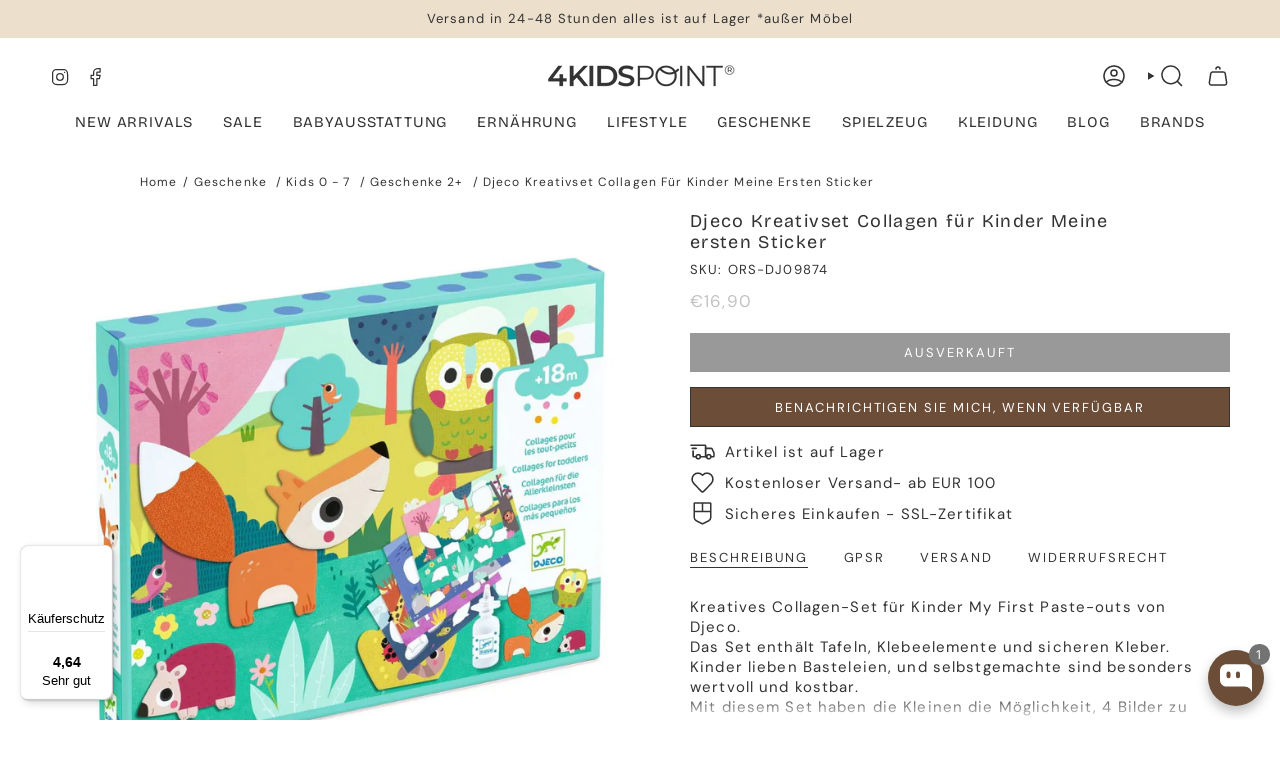

--- FILE ---
content_type: text/html; charset=utf-8
request_url: https://4kidspoint.de/products/djeco-kreativset-collagen-fur-kinder-meine-ersten-sticker
body_size: 71694
content:
<!doctype html>
<html class="no-js no-touch supports-no-cookies" lang="de">

<head>
  <!-- create a new Snippet called 'gtm-customer-events-storefront' and paste the below code into it -->

<!-- click tracking -->
<script>
    // function that gets the path of the clicked element. Borrowed from Simo Ahava. https://www.simoahava.com/analytics/create-css-path-variable-for-click-element/
   function gtm_get_click_element_path(element) {
    var el = element;
    if (el instanceof Node) {
      // Build the list of elements along the path
      var elList = [];
      do {
        if (el instanceof Element) {
          var classString = el.classList ? [].slice.call(el.classList).join('.') : '';
          var elementName = (el.tagName ? el.tagName.toLowerCase() : '') + 
              (classString ? '.' + classString : '') + 
              (el.id ? '#' + el.id : '');
          if (elementName) elList.unshift(elementName);
        }
        el = el.parentNode
      } while (el != null);
      // Get the stringified element object name
      var objString = element.toString().match(/\[object (\w+)\]/);
      var elementType = objString ? objString[1] : element.toString();
      var cssString = elList.join(' > ');
      // Return the CSS path as a string, prefixed with the element object name
      return cssString ? elementType + ': ' + cssString : elementType;
    }
   }
    
   window.addEventListener("click", function(event){

     // track clicks on any element and push it to Shopify customer events
     Shopify.analytics.publish("custom_click",{
         click_element : gtm_get_click_element_path(event.target) || '',
         click_id : event.target.id || '',
         click_classes : event.target.className || '',
         click_text : event.target.innerText || '',
         click_target : event.target.target || '',
         click_url : event.target.href || ''
     });

     // track link clicks and push it to Shopify customer events
     var closestLink = event.target.closest('a')
     if (closestLink){
       Shopify.analytics.publish("custom_link_click",{
         click_element : gtm_get_click_element_path(closestLink.target) || '',
         click_id : closestLink.id || '',
         click_classes : closestLink.className || '',
         click_text : closestLink.innerText || '',
         click_target : closestLink.target || '',
         click_url : closestLink.href || ''
       })
     }
  });
</script>
<!-- end of click tracking -->
<meta charset="UTF-8">
  <meta http-equiv="X-UA-Compatible" content="IE=edge">
  <meta name="viewport" content="width=device-width,initial-scale=1"><meta name="theme-color" content="#333333">
  <link rel="canonical" href="https://4kidspoint.de/products/djeco-kreativset-collagen-fur-kinder-meine-ersten-sticker">

  <!-- ======================= Broadcast Theme V6.0.2 ========================= -->

  
    <link rel="icon" type="image/png" href="//4kidspoint.de/cdn/shop/files/favicona_z_tlem_1.png?crop=center&height=32&v=1734691967&width=32">
  
<link rel="preconnect" href="https://fonts.shopifycdn.com" crossorigin><!-- Title and description ================================================ -->
  

  <title>
    
    Djeco Kreativset Collagen für Kinder Meine ersten Sticker
    
    
    
      &ndash; 4kidspoint
    
  </title>

  
    <meta name="description" content="Kreatives Collagen-Set für Kinder My First Paste-outs von Djeco. Das Set enthält Tafeln, Klebeelemente und sicheren Kleber. Kinder lieben Basteleien, und selbstgemachte sind besonders wertvoll und kostbar. Mit diesem Set haben die Kleinen die Möglichkeit, 4 Bilder zu gestalten. Die Tafeln mit den Fenstern, in die die E">
  

  <meta property="og:site_name" content="4kidspoint">
<meta property="og:url" content="https://4kidspoint.de/products/djeco-kreativset-collagen-fur-kinder-meine-ersten-sticker">
<meta property="og:title" content="Djeco Kreativset Collagen für Kinder Meine ersten Sticker">
<meta property="og:type" content="product">
<meta property="og:description" content="Kreatives Collagen-Set für Kinder My First Paste-outs von Djeco. Das Set enthält Tafeln, Klebeelemente und sicheren Kleber. Kinder lieben Basteleien, und selbstgemachte sind besonders wertvoll und kostbar. Mit diesem Set haben die Kleinen die Möglichkeit, 4 Bilder zu gestalten. Die Tafeln mit den Fenstern, in die die E"><meta property="og:image" content="http://4kidspoint.de/cdn/shop/files/5_e1256d52-966c-4168-8e7a-4b887b215430.jpg?v=1691019716">
  <meta property="og:image:secure_url" content="https://4kidspoint.de/cdn/shop/files/5_e1256d52-966c-4168-8e7a-4b887b215430.jpg?v=1691019716">
  <meta property="og:image:width" content="1000">
  <meta property="og:image:height" content="1000"><meta property="og:price:amount" content="16,90">
  <meta property="og:price:currency" content="EUR"><meta name="twitter:card" content="summary_large_image">
<meta name="twitter:title" content="Djeco Kreativset Collagen für Kinder Meine ersten Sticker">
<meta name="twitter:description" content="Kreatives Collagen-Set für Kinder My First Paste-outs von Djeco. Das Set enthält Tafeln, Klebeelemente und sicheren Kleber. Kinder lieben Basteleien, und selbstgemachte sind besonders wertvoll und kostbar. Mit diesem Set haben die Kleinen die Möglichkeit, 4 Bilder zu gestalten. Die Tafeln mit den Fenstern, in die die E">
<!-- CSS ================================================================== -->
  <style data-shopify>

  @font-face {
  font-family: "Bricolage Grotesque";
  font-weight: 400;
  font-style: normal;
  font-display: swap;
  src: url("//4kidspoint.de/cdn/fonts/bricolage_grotesque/bricolagegrotesque_n4.3c051773a9f927cd8737c10568a7e4175690f7d9.woff2") format("woff2"),
       url("//4kidspoint.de/cdn/fonts/bricolage_grotesque/bricolagegrotesque_n4.58698d726495f44d45631b33dcda62f474c467fc.woff") format("woff");
}

  @font-face {
  font-family: "DM Sans";
  font-weight: 400;
  font-style: normal;
  font-display: swap;
  src: url("//4kidspoint.de/cdn/fonts/dm_sans/dmsans_n4.ec80bd4dd7e1a334c969c265873491ae56018d72.woff2") format("woff2"),
       url("//4kidspoint.de/cdn/fonts/dm_sans/dmsans_n4.87bdd914d8a61247b911147ae68e754d695c58a6.woff") format("woff");
}

  @font-face {
  font-family: "Bricolage Grotesque";
  font-weight: 400;
  font-style: normal;
  font-display: swap;
  src: url("//4kidspoint.de/cdn/fonts/bricolage_grotesque/bricolagegrotesque_n4.3c051773a9f927cd8737c10568a7e4175690f7d9.woff2") format("woff2"),
       url("//4kidspoint.de/cdn/fonts/bricolage_grotesque/bricolagegrotesque_n4.58698d726495f44d45631b33dcda62f474c467fc.woff") format("woff");
}

  @font-face {
  font-family: "DM Sans";
  font-weight: 400;
  font-style: normal;
  font-display: swap;
  src: url("//4kidspoint.de/cdn/fonts/dm_sans/dmsans_n4.ec80bd4dd7e1a334c969c265873491ae56018d72.woff2") format("woff2"),
       url("//4kidspoint.de/cdn/fonts/dm_sans/dmsans_n4.87bdd914d8a61247b911147ae68e754d695c58a6.woff") format("woff");
}

  @font-face {
  font-family: "Bricolage Grotesque";
  font-weight: 400;
  font-style: normal;
  font-display: swap;
  src: url("//4kidspoint.de/cdn/fonts/bricolage_grotesque/bricolagegrotesque_n4.3c051773a9f927cd8737c10568a7e4175690f7d9.woff2") format("woff2"),
       url("//4kidspoint.de/cdn/fonts/bricolage_grotesque/bricolagegrotesque_n4.58698d726495f44d45631b33dcda62f474c467fc.woff") format("woff");
}


  
    @font-face {
  font-family: "DM Sans";
  font-weight: 500;
  font-style: normal;
  font-display: swap;
  src: url("//4kidspoint.de/cdn/fonts/dm_sans/dmsans_n5.8a0f1984c77eb7186ceb87c4da2173ff65eb012e.woff2") format("woff2"),
       url("//4kidspoint.de/cdn/fonts/dm_sans/dmsans_n5.9ad2e755a89e15b3d6c53259daad5fc9609888e6.woff") format("woff");
}

  

  
    @font-face {
  font-family: "DM Sans";
  font-weight: 400;
  font-style: italic;
  font-display: swap;
  src: url("//4kidspoint.de/cdn/fonts/dm_sans/dmsans_i4.b8fe05e69ee95d5a53155c346957d8cbf5081c1a.woff2") format("woff2"),
       url("//4kidspoint.de/cdn/fonts/dm_sans/dmsans_i4.403fe28ee2ea63e142575c0aa47684d65f8c23a0.woff") format("woff");
}

  

  
    @font-face {
  font-family: "DM Sans";
  font-weight: 500;
  font-style: italic;
  font-display: swap;
  src: url("//4kidspoint.de/cdn/fonts/dm_sans/dmsans_i5.8654104650c013677e3def7db9b31bfbaa34e59a.woff2") format("woff2"),
       url("//4kidspoint.de/cdn/fonts/dm_sans/dmsans_i5.a0dc844d8a75a4232f255fc600ad5a295572bed9.woff") format("woff");
}

  

  
    @font-face {
  font-family: "Bricolage Grotesque";
  font-weight: 500;
  font-style: normal;
  font-display: swap;
  src: url("//4kidspoint.de/cdn/fonts/bricolage_grotesque/bricolagegrotesque_n5.8c091e52a78b3e58ef96221ce55140a80a8253ff.woff2") format("woff2"),
       url("//4kidspoint.de/cdn/fonts/bricolage_grotesque/bricolagegrotesque_n5.fd299922888265641eb4cdf8883119ce0130018b.woff") format("woff");
}

  

  

  
    :root,
    .color-scheme-1 {--COLOR-BG-GRADIENT: #ffffff;
      --COLOR-BG: #ffffff;
      --COLOR-BG-RGB: 255, 255, 255;

      --COLOR-BG-ACCENT: #f5f2ec;
      --COLOR-BG-ACCENT-LIGHTEN: #ffffff;

      /* === Link Color ===*/

      --COLOR-LINK: #333333;
      --COLOR-LINK-HOVER: rgba(51, 51, 51, 0.7);
      --COLOR-LINK-OPPOSITE: #ffffff;

      --COLOR-TEXT: #333333;
      --COLOR-TEXT-HOVER: rgba(51, 51, 51, 0.7);
      --COLOR-TEXT-LIGHT: #707070;
      --COLOR-TEXT-DARK: #0e0c0c;
      --COLOR-TEXT-A5:  rgba(51, 51, 51, 0.05);
      --COLOR-TEXT-A35: rgba(51, 51, 51, 0.35);
      --COLOR-TEXT-A50: rgba(51, 51, 51, 0.5);
      --COLOR-TEXT-A80: rgba(51, 51, 51, 0.8);


      --COLOR-BORDER: rgb(245, 242, 236);
      --COLOR-BORDER-LIGHT: #f9f7f4;
      --COLOR-BORDER-DARK: #d2c4a9;
      --COLOR-BORDER-HAIRLINE: #f7f7f7;

      --overlay-bg: #333333;

      /* === Bright color ===*/
      --COLOR-ACCENT: #333333;
      --COLOR-ACCENT-HOVER: #0e0c0c;
      --COLOR-ACCENT-FADE: rgba(51, 51, 51, 0.05);
      --COLOR-ACCENT-LIGHT: #996767;

      /* === Default Cart Gradient ===*/

      --FREE-SHIPPING-GRADIENT: linear-gradient(to right, var(--COLOR-ACCENT-LIGHT) 0%, var(--accent) 100%);

      /* === Buttons ===*/
      --BTN-PRIMARY-BG: #333333;
      --BTN-PRIMARY-TEXT: #ffffff;
      --BTN-PRIMARY-BORDER: #333333;

      
      
        --BTN-PRIMARY-BG-BRIGHTER: #4d4d4d;
      

      --BTN-SECONDARY-BG: #ecdfcc;
      --BTN-SECONDARY-TEXT: #ffffff;
      --BTN-SECONDARY-BORDER: #ecdfcc;

      
      
        --BTN-SECONDARY-BG-BRIGHTER: #e5d3b9;
      

      
--COLOR-BG-BRIGHTER: #f2f2f2;

      --COLOR-BG-ALPHA-25: rgba(255, 255, 255, 0.25);
      --COLOR-BG-TRANSPARENT: rgba(255, 255, 255, 0);--COLOR-FOOTER-BG-HAIRLINE: #f7f7f7;

      /* Dynamic color variables */
      --accent: var(--COLOR-ACCENT);
      --accent-fade: var(--COLOR-ACCENT-FADE);
      --accent-hover: var(--COLOR-ACCENT-HOVER);
      --border: var(--COLOR-BORDER);
      --border-dark: var(--COLOR-BORDER-DARK);
      --border-light: var(--COLOR-BORDER-LIGHT);
      --border-hairline: var(--COLOR-BORDER-HAIRLINE);
      --bg: var(--COLOR-BG-GRADIENT, var(--COLOR-BG));
      --bg-accent: var(--COLOR-BG-ACCENT);
      --bg-accent-lighten: var(--COLOR-BG-ACCENT-LIGHTEN);
      --icons: var(--COLOR-TEXT);
      --link: var(--COLOR-LINK);
      --link-hover: var(--COLOR-LINK-HOVER);
      --link-opposite: var(--COLOR-LINK-OPPOSITE);
      --text: var(--COLOR-TEXT);
      --text-dark: var(--COLOR-TEXT-DARK);
      --text-light: var(--COLOR-TEXT-LIGHT);
      --text-hover: var(--COLOR-TEXT-HOVER);
      --text-a5: var(--COLOR-TEXT-A5);
      --text-a35: var(--COLOR-TEXT-A35);
      --text-a50: var(--COLOR-TEXT-A50);
      --text-a80: var(--COLOR-TEXT-A80);
    }
  
    
    .color-scheme-2 {--COLOR-BG-GRADIENT: #ffffff;
      --COLOR-BG: #ffffff;
      --COLOR-BG-RGB: 255, 255, 255;

      --COLOR-BG-ACCENT: #f5f2ec;
      --COLOR-BG-ACCENT-LIGHTEN: #ffffff;

      /* === Link Color ===*/

      --COLOR-LINK: #333333;
      --COLOR-LINK-HOVER: rgba(51, 51, 51, 0.7);
      --COLOR-LINK-OPPOSITE: #ffffff;

      --COLOR-TEXT: #333333;
      --COLOR-TEXT-HOVER: rgba(51, 51, 51, 0.7);
      --COLOR-TEXT-LIGHT: #707070;
      --COLOR-TEXT-DARK: #0e0c0c;
      --COLOR-TEXT-A5:  rgba(51, 51, 51, 0.05);
      --COLOR-TEXT-A35: rgba(51, 51, 51, 0.35);
      --COLOR-TEXT-A50: rgba(51, 51, 51, 0.5);
      --COLOR-TEXT-A80: rgba(51, 51, 51, 0.8);


      --COLOR-BORDER: rgb(245, 242, 236);
      --COLOR-BORDER-LIGHT: #f9f7f4;
      --COLOR-BORDER-DARK: #d2c4a9;
      --COLOR-BORDER-HAIRLINE: #f7f7f7;

      --overlay-bg: #ecdfcc;

      /* === Bright color ===*/
      --COLOR-ACCENT: #ecdfcc;
      --COLOR-ACCENT-HOVER: #e0be8c;
      --COLOR-ACCENT-FADE: rgba(236, 223, 204, 0.05);
      --COLOR-ACCENT-LIGHT: #ffffff;

      /* === Default Cart Gradient ===*/

      --FREE-SHIPPING-GRADIENT: linear-gradient(to right, var(--COLOR-ACCENT-LIGHT) 0%, var(--accent) 100%);

      /* === Buttons ===*/
      --BTN-PRIMARY-BG: #333333;
      --BTN-PRIMARY-TEXT: #ffffff;
      --BTN-PRIMARY-BORDER: #333333;

      
      
        --BTN-PRIMARY-BG-BRIGHTER: #4d4d4d;
      

      --BTN-SECONDARY-BG: #ffffff;
      --BTN-SECONDARY-TEXT: #000000;
      --BTN-SECONDARY-BORDER: #333333;

      
      
        --BTN-SECONDARY-BG-BRIGHTER: #f2f2f2;
      

      
--COLOR-BG-BRIGHTER: #f2f2f2;

      --COLOR-BG-ALPHA-25: rgba(255, 255, 255, 0.25);
      --COLOR-BG-TRANSPARENT: rgba(255, 255, 255, 0);--COLOR-FOOTER-BG-HAIRLINE: #f7f7f7;

      /* Dynamic color variables */
      --accent: var(--COLOR-ACCENT);
      --accent-fade: var(--COLOR-ACCENT-FADE);
      --accent-hover: var(--COLOR-ACCENT-HOVER);
      --border: var(--COLOR-BORDER);
      --border-dark: var(--COLOR-BORDER-DARK);
      --border-light: var(--COLOR-BORDER-LIGHT);
      --border-hairline: var(--COLOR-BORDER-HAIRLINE);
      --bg: var(--COLOR-BG-GRADIENT, var(--COLOR-BG));
      --bg-accent: var(--COLOR-BG-ACCENT);
      --bg-accent-lighten: var(--COLOR-BG-ACCENT-LIGHTEN);
      --icons: var(--COLOR-TEXT);
      --link: var(--COLOR-LINK);
      --link-hover: var(--COLOR-LINK-HOVER);
      --link-opposite: var(--COLOR-LINK-OPPOSITE);
      --text: var(--COLOR-TEXT);
      --text-dark: var(--COLOR-TEXT-DARK);
      --text-light: var(--COLOR-TEXT-LIGHT);
      --text-hover: var(--COLOR-TEXT-HOVER);
      --text-a5: var(--COLOR-TEXT-A5);
      --text-a35: var(--COLOR-TEXT-A35);
      --text-a50: var(--COLOR-TEXT-A50);
      --text-a80: var(--COLOR-TEXT-A80);
    }
  
    
    .color-scheme-3 {--COLOR-BG-GRADIENT: #f5f2ec;
      --COLOR-BG: #f5f2ec;
      --COLOR-BG-RGB: 245, 242, 236;

      --COLOR-BG-ACCENT: #ffffff;
      --COLOR-BG-ACCENT-LIGHTEN: #ffffff;

      /* === Link Color ===*/

      --COLOR-LINK: #282c2e;
      --COLOR-LINK-HOVER: rgba(40, 44, 46, 0.7);
      --COLOR-LINK-OPPOSITE: #ffffff;

      --COLOR-TEXT: #212121;
      --COLOR-TEXT-HOVER: rgba(33, 33, 33, 0.7);
      --COLOR-TEXT-LIGHT: #61605e;
      --COLOR-TEXT-DARK: #000000;
      --COLOR-TEXT-A5:  rgba(33, 33, 33, 0.05);
      --COLOR-TEXT-A35: rgba(33, 33, 33, 0.35);
      --COLOR-TEXT-A50: rgba(33, 33, 33, 0.5);
      --COLOR-TEXT-A80: rgba(33, 33, 33, 0.8);


      --COLOR-BORDER: rgb(209, 205, 196);
      --COLOR-BORDER-LIGHT: #dfdcd4;
      --COLOR-BORDER-DARK: #a49c8b;
      --COLOR-BORDER-HAIRLINE: #f0ebe2;

      --overlay-bg: #000000;

      /* === Bright color ===*/
      --COLOR-ACCENT: #ab8c52;
      --COLOR-ACCENT-HOVER: #806430;
      --COLOR-ACCENT-FADE: rgba(171, 140, 82, 0.05);
      --COLOR-ACCENT-LIGHT: #e8d4ae;

      /* === Default Cart Gradient ===*/

      --FREE-SHIPPING-GRADIENT: linear-gradient(to right, var(--COLOR-ACCENT-LIGHT) 0%, var(--accent) 100%);

      /* === Buttons ===*/
      --BTN-PRIMARY-BG: #212121;
      --BTN-PRIMARY-TEXT: #ffffff;
      --BTN-PRIMARY-BORDER: #212121;

      
      
        --BTN-PRIMARY-BG-BRIGHTER: #3b3b3b;
      

      --BTN-SECONDARY-BG: #ab8c52;
      --BTN-SECONDARY-TEXT: #ffffff;
      --BTN-SECONDARY-BORDER: #ab8c52;

      
      
        --BTN-SECONDARY-BG-BRIGHTER: #9a7e4a;
      

      
--COLOR-BG-BRIGHTER: #ece7db;

      --COLOR-BG-ALPHA-25: rgba(245, 242, 236, 0.25);
      --COLOR-BG-TRANSPARENT: rgba(245, 242, 236, 0);--COLOR-FOOTER-BG-HAIRLINE: #f0ebe2;

      /* Dynamic color variables */
      --accent: var(--COLOR-ACCENT);
      --accent-fade: var(--COLOR-ACCENT-FADE);
      --accent-hover: var(--COLOR-ACCENT-HOVER);
      --border: var(--COLOR-BORDER);
      --border-dark: var(--COLOR-BORDER-DARK);
      --border-light: var(--COLOR-BORDER-LIGHT);
      --border-hairline: var(--COLOR-BORDER-HAIRLINE);
      --bg: var(--COLOR-BG-GRADIENT, var(--COLOR-BG));
      --bg-accent: var(--COLOR-BG-ACCENT);
      --bg-accent-lighten: var(--COLOR-BG-ACCENT-LIGHTEN);
      --icons: var(--COLOR-TEXT);
      --link: var(--COLOR-LINK);
      --link-hover: var(--COLOR-LINK-HOVER);
      --link-opposite: var(--COLOR-LINK-OPPOSITE);
      --text: var(--COLOR-TEXT);
      --text-dark: var(--COLOR-TEXT-DARK);
      --text-light: var(--COLOR-TEXT-LIGHT);
      --text-hover: var(--COLOR-TEXT-HOVER);
      --text-a5: var(--COLOR-TEXT-A5);
      --text-a35: var(--COLOR-TEXT-A35);
      --text-a50: var(--COLOR-TEXT-A50);
      --text-a80: var(--COLOR-TEXT-A80);
    }
  
    
    .color-scheme-4 {--COLOR-BG-GRADIENT: #ecdfcc;
      --COLOR-BG: #ecdfcc;
      --COLOR-BG-RGB: 236, 223, 204;

      --COLOR-BG-ACCENT: #f5f2ec;
      --COLOR-BG-ACCENT-LIGHTEN: #ffffff;

      /* === Link Color ===*/

      --COLOR-LINK: #333333;
      --COLOR-LINK-HOVER: rgba(51, 51, 51, 0.7);
      --COLOR-LINK-OPPOSITE: #ffffff;

      --COLOR-TEXT: #333333;
      --COLOR-TEXT-HOVER: rgba(51, 51, 51, 0.7);
      --COLOR-TEXT-LIGHT: #6b6761;
      --COLOR-TEXT-DARK: #0e0c0c;
      --COLOR-TEXT-A5:  rgba(51, 51, 51, 0.05);
      --COLOR-TEXT-A35: rgba(51, 51, 51, 0.35);
      --COLOR-TEXT-A50: rgba(51, 51, 51, 0.5);
      --COLOR-TEXT-A80: rgba(51, 51, 51, 0.8);


      --COLOR-BORDER: rgb(243, 243, 243);
      --COLOR-BORDER-LIGHT: #f0ebe3;
      --COLOR-BORDER-DARK: #c0c0c0;
      --COLOR-BORDER-HAIRLINE: #e8d8c1;

      --overlay-bg: #333333;

      /* === Bright color ===*/
      --COLOR-ACCENT: #ecdfcc;
      --COLOR-ACCENT-HOVER: #e0be8c;
      --COLOR-ACCENT-FADE: rgba(236, 223, 204, 0.05);
      --COLOR-ACCENT-LIGHT: #ffffff;

      /* === Default Cart Gradient ===*/

      --FREE-SHIPPING-GRADIENT: linear-gradient(to right, var(--COLOR-ACCENT-LIGHT) 0%, var(--accent) 100%);

      /* === Buttons ===*/
      --BTN-PRIMARY-BG: #333333;
      --BTN-PRIMARY-TEXT: #ffffff;
      --BTN-PRIMARY-BORDER: #ffffff;

      
      
        --BTN-PRIMARY-BG-BRIGHTER: #4d4d4d;
      

      --BTN-SECONDARY-BG: #ecdfcc;
      --BTN-SECONDARY-TEXT: #ffffff;
      --BTN-SECONDARY-BORDER: #ecdfcc;

      
      
        --BTN-SECONDARY-BG-BRIGHTER: #e5d3b9;
      

      
--COLOR-BG-BRIGHTER: #e5d3b9;

      --COLOR-BG-ALPHA-25: rgba(236, 223, 204, 0.25);
      --COLOR-BG-TRANSPARENT: rgba(236, 223, 204, 0);--COLOR-FOOTER-BG-HAIRLINE: #e8d8c1;

      /* Dynamic color variables */
      --accent: var(--COLOR-ACCENT);
      --accent-fade: var(--COLOR-ACCENT-FADE);
      --accent-hover: var(--COLOR-ACCENT-HOVER);
      --border: var(--COLOR-BORDER);
      --border-dark: var(--COLOR-BORDER-DARK);
      --border-light: var(--COLOR-BORDER-LIGHT);
      --border-hairline: var(--COLOR-BORDER-HAIRLINE);
      --bg: var(--COLOR-BG-GRADIENT, var(--COLOR-BG));
      --bg-accent: var(--COLOR-BG-ACCENT);
      --bg-accent-lighten: var(--COLOR-BG-ACCENT-LIGHTEN);
      --icons: var(--COLOR-TEXT);
      --link: var(--COLOR-LINK);
      --link-hover: var(--COLOR-LINK-HOVER);
      --link-opposite: var(--COLOR-LINK-OPPOSITE);
      --text: var(--COLOR-TEXT);
      --text-dark: var(--COLOR-TEXT-DARK);
      --text-light: var(--COLOR-TEXT-LIGHT);
      --text-hover: var(--COLOR-TEXT-HOVER);
      --text-a5: var(--COLOR-TEXT-A5);
      --text-a35: var(--COLOR-TEXT-A35);
      --text-a50: var(--COLOR-TEXT-A50);
      --text-a80: var(--COLOR-TEXT-A80);
    }
  
    
    .color-scheme-5 {--COLOR-BG-GRADIENT: #ecdfcc;
      --COLOR-BG: #ecdfcc;
      --COLOR-BG-RGB: 236, 223, 204;

      --COLOR-BG-ACCENT: #f5f2ec;
      --COLOR-BG-ACCENT-LIGHTEN: #ffffff;

      /* === Link Color ===*/

      --COLOR-LINK: #333333;
      --COLOR-LINK-HOVER: rgba(51, 51, 51, 0.7);
      --COLOR-LINK-OPPOSITE: #ffffff;

      --COLOR-TEXT: #333333;
      --COLOR-TEXT-HOVER: rgba(51, 51, 51, 0.7);
      --COLOR-TEXT-LIGHT: #6b6761;
      --COLOR-TEXT-DARK: #0e0c0c;
      --COLOR-TEXT-A5:  rgba(51, 51, 51, 0.05);
      --COLOR-TEXT-A35: rgba(51, 51, 51, 0.35);
      --COLOR-TEXT-A50: rgba(51, 51, 51, 0.5);
      --COLOR-TEXT-A80: rgba(51, 51, 51, 0.8);


      --COLOR-BORDER: rgb(234, 230, 221);
      --COLOR-BORDER-LIGHT: #ebe3d6;
      --COLOR-BORDER-DARK: #c3b89e;
      --COLOR-BORDER-HAIRLINE: #e8d8c1;

      --overlay-bg: #333333;

      /* === Bright color ===*/
      --COLOR-ACCENT: #ecdfcc;
      --COLOR-ACCENT-HOVER: #e0be8c;
      --COLOR-ACCENT-FADE: rgba(236, 223, 204, 0.05);
      --COLOR-ACCENT-LIGHT: #ffffff;

      /* === Default Cart Gradient ===*/

      --FREE-SHIPPING-GRADIENT: linear-gradient(to right, var(--COLOR-ACCENT-LIGHT) 0%, var(--accent) 100%);

      /* === Buttons ===*/
      --BTN-PRIMARY-BG: #333333;
      --BTN-PRIMARY-TEXT: #ffffff;
      --BTN-PRIMARY-BORDER: #333333;

      
      
        --BTN-PRIMARY-BG-BRIGHTER: #4d4d4d;
      

      --BTN-SECONDARY-BG: #ecdfcc;
      --BTN-SECONDARY-TEXT: #ffffff;
      --BTN-SECONDARY-BORDER: #ecdfcc;

      
      
        --BTN-SECONDARY-BG-BRIGHTER: #e5d3b9;
      

      
--COLOR-BG-BRIGHTER: #e5d3b9;

      --COLOR-BG-ALPHA-25: rgba(236, 223, 204, 0.25);
      --COLOR-BG-TRANSPARENT: rgba(236, 223, 204, 0);--COLOR-FOOTER-BG-HAIRLINE: #e8d8c1;

      /* Dynamic color variables */
      --accent: var(--COLOR-ACCENT);
      --accent-fade: var(--COLOR-ACCENT-FADE);
      --accent-hover: var(--COLOR-ACCENT-HOVER);
      --border: var(--COLOR-BORDER);
      --border-dark: var(--COLOR-BORDER-DARK);
      --border-light: var(--COLOR-BORDER-LIGHT);
      --border-hairline: var(--COLOR-BORDER-HAIRLINE);
      --bg: var(--COLOR-BG-GRADIENT, var(--COLOR-BG));
      --bg-accent: var(--COLOR-BG-ACCENT);
      --bg-accent-lighten: var(--COLOR-BG-ACCENT-LIGHTEN);
      --icons: var(--COLOR-TEXT);
      --link: var(--COLOR-LINK);
      --link-hover: var(--COLOR-LINK-HOVER);
      --link-opposite: var(--COLOR-LINK-OPPOSITE);
      --text: var(--COLOR-TEXT);
      --text-dark: var(--COLOR-TEXT-DARK);
      --text-light: var(--COLOR-TEXT-LIGHT);
      --text-hover: var(--COLOR-TEXT-HOVER);
      --text-a5: var(--COLOR-TEXT-A5);
      --text-a35: var(--COLOR-TEXT-A35);
      --text-a50: var(--COLOR-TEXT-A50);
      --text-a80: var(--COLOR-TEXT-A80);
    }
  
    
    .color-scheme-6 {--COLOR-BG-GRADIENT: #fcfbf9;
      --COLOR-BG: #fcfbf9;
      --COLOR-BG-RGB: 252, 251, 249;

      --COLOR-BG-ACCENT: #f5f2ec;
      --COLOR-BG-ACCENT-LIGHTEN: #ffffff;

      /* === Link Color ===*/

      --COLOR-LINK: #282c2e;
      --COLOR-LINK-HOVER: rgba(40, 44, 46, 0.7);
      --COLOR-LINK-OPPOSITE: #ffffff;

      --COLOR-TEXT: #212121;
      --COLOR-TEXT-HOVER: rgba(33, 33, 33, 0.7);
      --COLOR-TEXT-LIGHT: #636262;
      --COLOR-TEXT-DARK: #000000;
      --COLOR-TEXT-A5:  rgba(33, 33, 33, 0.05);
      --COLOR-TEXT-A35: rgba(33, 33, 33, 0.35);
      --COLOR-TEXT-A50: rgba(33, 33, 33, 0.5);
      --COLOR-TEXT-A80: rgba(33, 33, 33, 0.8);


      --COLOR-BORDER: rgb(209, 208, 206);
      --COLOR-BORDER-LIGHT: #e2e1df;
      --COLOR-BORDER-DARK: #a09e99;
      --COLOR-BORDER-HAIRLINE: #f7f4ef;

      --overlay-bg: #000000;

      /* === Bright color ===*/
      --COLOR-ACCENT: #ab8c52;
      --COLOR-ACCENT-HOVER: #806430;
      --COLOR-ACCENT-FADE: rgba(171, 140, 82, 0.05);
      --COLOR-ACCENT-LIGHT: #e8d4ae;

      /* === Default Cart Gradient ===*/

      --FREE-SHIPPING-GRADIENT: linear-gradient(to right, var(--COLOR-ACCENT-LIGHT) 0%, var(--accent) 100%);

      /* === Buttons ===*/
      --BTN-PRIMARY-BG: #ffffff;
      --BTN-PRIMARY-TEXT: #212121;
      --BTN-PRIMARY-BORDER: #ffffff;

      
      
        --BTN-PRIMARY-BG-BRIGHTER: #f2f2f2;
      

      --BTN-SECONDARY-BG: #ab8c52;
      --BTN-SECONDARY-TEXT: #ffffff;
      --BTN-SECONDARY-BORDER: #ab8c52;

      
      
        --BTN-SECONDARY-BG-BRIGHTER: #9a7e4a;
      

      
--COLOR-BG-BRIGHTER: #f4f0e8;

      --COLOR-BG-ALPHA-25: rgba(252, 251, 249, 0.25);
      --COLOR-BG-TRANSPARENT: rgba(252, 251, 249, 0);--COLOR-FOOTER-BG-HAIRLINE: #f7f4ef;

      /* Dynamic color variables */
      --accent: var(--COLOR-ACCENT);
      --accent-fade: var(--COLOR-ACCENT-FADE);
      --accent-hover: var(--COLOR-ACCENT-HOVER);
      --border: var(--COLOR-BORDER);
      --border-dark: var(--COLOR-BORDER-DARK);
      --border-light: var(--COLOR-BORDER-LIGHT);
      --border-hairline: var(--COLOR-BORDER-HAIRLINE);
      --bg: var(--COLOR-BG-GRADIENT, var(--COLOR-BG));
      --bg-accent: var(--COLOR-BG-ACCENT);
      --bg-accent-lighten: var(--COLOR-BG-ACCENT-LIGHTEN);
      --icons: var(--COLOR-TEXT);
      --link: var(--COLOR-LINK);
      --link-hover: var(--COLOR-LINK-HOVER);
      --link-opposite: var(--COLOR-LINK-OPPOSITE);
      --text: var(--COLOR-TEXT);
      --text-dark: var(--COLOR-TEXT-DARK);
      --text-light: var(--COLOR-TEXT-LIGHT);
      --text-hover: var(--COLOR-TEXT-HOVER);
      --text-a5: var(--COLOR-TEXT-A5);
      --text-a35: var(--COLOR-TEXT-A35);
      --text-a50: var(--COLOR-TEXT-A50);
      --text-a80: var(--COLOR-TEXT-A80);
    }
  
    
    .color-scheme-7 {--COLOR-BG-GRADIENT: #f5f2ec;
      --COLOR-BG: #f5f2ec;
      --COLOR-BG-RGB: 245, 242, 236;

      --COLOR-BG-ACCENT: #f5f2ec;
      --COLOR-BG-ACCENT-LIGHTEN: #ffffff;

      /* === Link Color ===*/

      --COLOR-LINK: #282c2e;
      --COLOR-LINK-HOVER: rgba(40, 44, 46, 0.7);
      --COLOR-LINK-OPPOSITE: #ffffff;

      --COLOR-TEXT: #685a3f;
      --COLOR-TEXT-HOVER: rgba(104, 90, 63, 0.7);
      --COLOR-TEXT-LIGHT: #928873;
      --COLOR-TEXT-DARK: #3d321e;
      --COLOR-TEXT-A5:  rgba(104, 90, 63, 0.05);
      --COLOR-TEXT-A35: rgba(104, 90, 63, 0.35);
      --COLOR-TEXT-A50: rgba(104, 90, 63, 0.5);
      --COLOR-TEXT-A80: rgba(104, 90, 63, 0.8);


      --COLOR-BORDER: rgb(209, 205, 196);
      --COLOR-BORDER-LIGHT: #dfdcd4;
      --COLOR-BORDER-DARK: #a49c8b;
      --COLOR-BORDER-HAIRLINE: #f0ebe2;

      --overlay-bg: #000000;

      /* === Bright color ===*/
      --COLOR-ACCENT: #ab8c52;
      --COLOR-ACCENT-HOVER: #806430;
      --COLOR-ACCENT-FADE: rgba(171, 140, 82, 0.05);
      --COLOR-ACCENT-LIGHT: #e8d4ae;

      /* === Default Cart Gradient ===*/

      --FREE-SHIPPING-GRADIENT: linear-gradient(to right, var(--COLOR-ACCENT-LIGHT) 0%, var(--accent) 100%);

      /* === Buttons ===*/
      --BTN-PRIMARY-BG: #212121;
      --BTN-PRIMARY-TEXT: #ffffff;
      --BTN-PRIMARY-BORDER: #212121;

      
      
        --BTN-PRIMARY-BG-BRIGHTER: #3b3b3b;
      

      --BTN-SECONDARY-BG: #ab8c52;
      --BTN-SECONDARY-TEXT: #ffffff;
      --BTN-SECONDARY-BORDER: #ab8c52;

      
      
        --BTN-SECONDARY-BG-BRIGHTER: #9a7e4a;
      

      
--COLOR-BG-BRIGHTER: #ece7db;

      --COLOR-BG-ALPHA-25: rgba(245, 242, 236, 0.25);
      --COLOR-BG-TRANSPARENT: rgba(245, 242, 236, 0);--COLOR-FOOTER-BG-HAIRLINE: #f0ebe2;

      /* Dynamic color variables */
      --accent: var(--COLOR-ACCENT);
      --accent-fade: var(--COLOR-ACCENT-FADE);
      --accent-hover: var(--COLOR-ACCENT-HOVER);
      --border: var(--COLOR-BORDER);
      --border-dark: var(--COLOR-BORDER-DARK);
      --border-light: var(--COLOR-BORDER-LIGHT);
      --border-hairline: var(--COLOR-BORDER-HAIRLINE);
      --bg: var(--COLOR-BG-GRADIENT, var(--COLOR-BG));
      --bg-accent: var(--COLOR-BG-ACCENT);
      --bg-accent-lighten: var(--COLOR-BG-ACCENT-LIGHTEN);
      --icons: var(--COLOR-TEXT);
      --link: var(--COLOR-LINK);
      --link-hover: var(--COLOR-LINK-HOVER);
      --link-opposite: var(--COLOR-LINK-OPPOSITE);
      --text: var(--COLOR-TEXT);
      --text-dark: var(--COLOR-TEXT-DARK);
      --text-light: var(--COLOR-TEXT-LIGHT);
      --text-hover: var(--COLOR-TEXT-HOVER);
      --text-a5: var(--COLOR-TEXT-A5);
      --text-a35: var(--COLOR-TEXT-A35);
      --text-a50: var(--COLOR-TEXT-A50);
      --text-a80: var(--COLOR-TEXT-A80);
    }
  
    
    .color-scheme-8 {--COLOR-BG-GRADIENT: #eae6dd;
      --COLOR-BG: #eae6dd;
      --COLOR-BG-RGB: 234, 230, 221;

      --COLOR-BG-ACCENT: #f5f2ec;
      --COLOR-BG-ACCENT-LIGHTEN: #ffffff;

      /* === Link Color ===*/

      --COLOR-LINK: #282c2e;
      --COLOR-LINK-HOVER: rgba(40, 44, 46, 0.7);
      --COLOR-LINK-OPPOSITE: #ffffff;

      --COLOR-TEXT: #212121;
      --COLOR-TEXT-HOVER: rgba(33, 33, 33, 0.7);
      --COLOR-TEXT-LIGHT: #5d5c59;
      --COLOR-TEXT-DARK: #000000;
      --COLOR-TEXT-A5:  rgba(33, 33, 33, 0.05);
      --COLOR-TEXT-A35: rgba(33, 33, 33, 0.35);
      --COLOR-TEXT-A50: rgba(33, 33, 33, 0.5);
      --COLOR-TEXT-A80: rgba(33, 33, 33, 0.8);


      --COLOR-BORDER: rgb(209, 205, 196);
      --COLOR-BORDER-LIGHT: #dbd7ce;
      --COLOR-BORDER-DARK: #a49c8b;
      --COLOR-BORDER-HAIRLINE: #e4dfd4;

      --overlay-bg: #000000;

      /* === Bright color ===*/
      --COLOR-ACCENT: #ab8c52;
      --COLOR-ACCENT-HOVER: #806430;
      --COLOR-ACCENT-FADE: rgba(171, 140, 82, 0.05);
      --COLOR-ACCENT-LIGHT: #e8d4ae;

      /* === Default Cart Gradient ===*/

      --FREE-SHIPPING-GRADIENT: linear-gradient(to right, var(--COLOR-ACCENT-LIGHT) 0%, var(--accent) 100%);

      /* === Buttons ===*/
      --BTN-PRIMARY-BG: #212121;
      --BTN-PRIMARY-TEXT: #ffffff;
      --BTN-PRIMARY-BORDER: #212121;

      
      
        --BTN-PRIMARY-BG-BRIGHTER: #3b3b3b;
      

      --BTN-SECONDARY-BG: #ab8c52;
      --BTN-SECONDARY-TEXT: #ffffff;
      --BTN-SECONDARY-BORDER: #ab8c52;

      
      
        --BTN-SECONDARY-BG-BRIGHTER: #9a7e4a;
      

      
--COLOR-BG-BRIGHTER: #e0dacd;

      --COLOR-BG-ALPHA-25: rgba(234, 230, 221, 0.25);
      --COLOR-BG-TRANSPARENT: rgba(234, 230, 221, 0);--COLOR-FOOTER-BG-HAIRLINE: #e4dfd4;

      /* Dynamic color variables */
      --accent: var(--COLOR-ACCENT);
      --accent-fade: var(--COLOR-ACCENT-FADE);
      --accent-hover: var(--COLOR-ACCENT-HOVER);
      --border: var(--COLOR-BORDER);
      --border-dark: var(--COLOR-BORDER-DARK);
      --border-light: var(--COLOR-BORDER-LIGHT);
      --border-hairline: var(--COLOR-BORDER-HAIRLINE);
      --bg: var(--COLOR-BG-GRADIENT, var(--COLOR-BG));
      --bg-accent: var(--COLOR-BG-ACCENT);
      --bg-accent-lighten: var(--COLOR-BG-ACCENT-LIGHTEN);
      --icons: var(--COLOR-TEXT);
      --link: var(--COLOR-LINK);
      --link-hover: var(--COLOR-LINK-HOVER);
      --link-opposite: var(--COLOR-LINK-OPPOSITE);
      --text: var(--COLOR-TEXT);
      --text-dark: var(--COLOR-TEXT-DARK);
      --text-light: var(--COLOR-TEXT-LIGHT);
      --text-hover: var(--COLOR-TEXT-HOVER);
      --text-a5: var(--COLOR-TEXT-A5);
      --text-a35: var(--COLOR-TEXT-A35);
      --text-a50: var(--COLOR-TEXT-A50);
      --text-a80: var(--COLOR-TEXT-A80);
    }
  
    
    .color-scheme-9 {--COLOR-BG-GRADIENT: #fcfbf9;
      --COLOR-BG: #fcfbf9;
      --COLOR-BG-RGB: 252, 251, 249;

      --COLOR-BG-ACCENT: #f5f2ec;
      --COLOR-BG-ACCENT-LIGHTEN: #ffffff;

      /* === Link Color ===*/

      --COLOR-LINK: #282c2e;
      --COLOR-LINK-HOVER: rgba(40, 44, 46, 0.7);
      --COLOR-LINK-OPPOSITE: #ffffff;

      --COLOR-TEXT: #212121;
      --COLOR-TEXT-HOVER: rgba(33, 33, 33, 0.7);
      --COLOR-TEXT-LIGHT: #636262;
      --COLOR-TEXT-DARK: #000000;
      --COLOR-TEXT-A5:  rgba(33, 33, 33, 0.05);
      --COLOR-TEXT-A35: rgba(33, 33, 33, 0.35);
      --COLOR-TEXT-A50: rgba(33, 33, 33, 0.5);
      --COLOR-TEXT-A80: rgba(33, 33, 33, 0.8);


      --COLOR-BORDER: rgb(234, 234, 234);
      --COLOR-BORDER-LIGHT: #f1f1f0;
      --COLOR-BORDER-DARK: #b7b7b7;
      --COLOR-BORDER-HAIRLINE: #f7f4ef;

      --overlay-bg: #000000;

      /* === Bright color ===*/
      --COLOR-ACCENT: #ab8c52;
      --COLOR-ACCENT-HOVER: #806430;
      --COLOR-ACCENT-FADE: rgba(171, 140, 82, 0.05);
      --COLOR-ACCENT-LIGHT: #e8d4ae;

      /* === Default Cart Gradient ===*/

      --FREE-SHIPPING-GRADIENT: linear-gradient(to right, var(--COLOR-ACCENT-LIGHT) 0%, var(--accent) 100%);

      /* === Buttons ===*/
      --BTN-PRIMARY-BG: #212121;
      --BTN-PRIMARY-TEXT: #ffffff;
      --BTN-PRIMARY-BORDER: #212121;

      
      
        --BTN-PRIMARY-BG-BRIGHTER: #3b3b3b;
      

      --BTN-SECONDARY-BG: #f5f2ec;
      --BTN-SECONDARY-TEXT: #212121;
      --BTN-SECONDARY-BORDER: #f5f2ec;

      
      
        --BTN-SECONDARY-BG-BRIGHTER: #ece7db;
      

      
--COLOR-BG-BRIGHTER: #f4f0e8;

      --COLOR-BG-ALPHA-25: rgba(252, 251, 249, 0.25);
      --COLOR-BG-TRANSPARENT: rgba(252, 251, 249, 0);--COLOR-FOOTER-BG-HAIRLINE: #f7f4ef;

      /* Dynamic color variables */
      --accent: var(--COLOR-ACCENT);
      --accent-fade: var(--COLOR-ACCENT-FADE);
      --accent-hover: var(--COLOR-ACCENT-HOVER);
      --border: var(--COLOR-BORDER);
      --border-dark: var(--COLOR-BORDER-DARK);
      --border-light: var(--COLOR-BORDER-LIGHT);
      --border-hairline: var(--COLOR-BORDER-HAIRLINE);
      --bg: var(--COLOR-BG-GRADIENT, var(--COLOR-BG));
      --bg-accent: var(--COLOR-BG-ACCENT);
      --bg-accent-lighten: var(--COLOR-BG-ACCENT-LIGHTEN);
      --icons: var(--COLOR-TEXT);
      --link: var(--COLOR-LINK);
      --link-hover: var(--COLOR-LINK-HOVER);
      --link-opposite: var(--COLOR-LINK-OPPOSITE);
      --text: var(--COLOR-TEXT);
      --text-dark: var(--COLOR-TEXT-DARK);
      --text-light: var(--COLOR-TEXT-LIGHT);
      --text-hover: var(--COLOR-TEXT-HOVER);
      --text-a5: var(--COLOR-TEXT-A5);
      --text-a35: var(--COLOR-TEXT-A35);
      --text-a50: var(--COLOR-TEXT-A50);
      --text-a80: var(--COLOR-TEXT-A80);
    }
  
    
    .color-scheme-10 {--COLOR-BG-GRADIENT: rgba(0,0,0,0);
      --COLOR-BG: rgba(0,0,0,0);
      --COLOR-BG-RGB: 0, 0, 0;

      --COLOR-BG-ACCENT: #f5f2ec;
      --COLOR-BG-ACCENT-LIGHTEN: #ffffff;

      /* === Link Color ===*/

      --COLOR-LINK: #282c2e;
      --COLOR-LINK-HOVER: rgba(40, 44, 46, 0.7);
      --COLOR-LINK-OPPOSITE: #ffffff;

      --COLOR-TEXT: #ffffff;
      --COLOR-TEXT-HOVER: rgba(255, 255, 255, 0.7);
      --COLOR-TEXT-LIGHT: rgba(179, 179, 179, 0.7);
      --COLOR-TEXT-DARK: #d9d9d9;
      --COLOR-TEXT-A5:  rgba(255, 255, 255, 0.05);
      --COLOR-TEXT-A35: rgba(255, 255, 255, 0.35);
      --COLOR-TEXT-A50: rgba(255, 255, 255, 0.5);
      --COLOR-TEXT-A80: rgba(255, 255, 255, 0.8);


      --COLOR-BORDER: rgb(209, 205, 196);
      --COLOR-BORDER-LIGHT: rgba(125, 123, 118, 0.6);
      --COLOR-BORDER-DARK: #a49c8b;
      --COLOR-BORDER-HAIRLINE: rgba(0, 0, 0, 0.0);

      --overlay-bg: #000000;

      /* === Bright color ===*/
      --COLOR-ACCENT: #ab8c52;
      --COLOR-ACCENT-HOVER: #806430;
      --COLOR-ACCENT-FADE: rgba(171, 140, 82, 0.05);
      --COLOR-ACCENT-LIGHT: #e8d4ae;

      /* === Default Cart Gradient ===*/

      --FREE-SHIPPING-GRADIENT: linear-gradient(to right, var(--COLOR-ACCENT-LIGHT) 0%, var(--accent) 100%);

      /* === Buttons ===*/
      --BTN-PRIMARY-BG: #212121;
      --BTN-PRIMARY-TEXT: #ffffff;
      --BTN-PRIMARY-BORDER: #ffffff;

      
      
        --BTN-PRIMARY-BG-BRIGHTER: #3b3b3b;
      

      --BTN-SECONDARY-BG: #ab8c52;
      --BTN-SECONDARY-TEXT: #ffffff;
      --BTN-SECONDARY-BORDER: #ab8c52;

      
      
        --BTN-SECONDARY-BG-BRIGHTER: #9a7e4a;
      

      
--COLOR-BG-BRIGHTER: rgba(26, 26, 26, 0.0);

      --COLOR-BG-ALPHA-25: rgba(0, 0, 0, 0.25);
      --COLOR-BG-TRANSPARENT: rgba(0, 0, 0, 0);--COLOR-FOOTER-BG-HAIRLINE: rgba(8, 8, 8, 0.0);

      /* Dynamic color variables */
      --accent: var(--COLOR-ACCENT);
      --accent-fade: var(--COLOR-ACCENT-FADE);
      --accent-hover: var(--COLOR-ACCENT-HOVER);
      --border: var(--COLOR-BORDER);
      --border-dark: var(--COLOR-BORDER-DARK);
      --border-light: var(--COLOR-BORDER-LIGHT);
      --border-hairline: var(--COLOR-BORDER-HAIRLINE);
      --bg: var(--COLOR-BG-GRADIENT, var(--COLOR-BG));
      --bg-accent: var(--COLOR-BG-ACCENT);
      --bg-accent-lighten: var(--COLOR-BG-ACCENT-LIGHTEN);
      --icons: var(--COLOR-TEXT);
      --link: var(--COLOR-LINK);
      --link-hover: var(--COLOR-LINK-HOVER);
      --link-opposite: var(--COLOR-LINK-OPPOSITE);
      --text: var(--COLOR-TEXT);
      --text-dark: var(--COLOR-TEXT-DARK);
      --text-light: var(--COLOR-TEXT-LIGHT);
      --text-hover: var(--COLOR-TEXT-HOVER);
      --text-a5: var(--COLOR-TEXT-A5);
      --text-a35: var(--COLOR-TEXT-A35);
      --text-a50: var(--COLOR-TEXT-A50);
      --text-a80: var(--COLOR-TEXT-A80);
    }
  
    
    .color-scheme-11 {--COLOR-BG-GRADIENT: rgba(0,0,0,0);
      --COLOR-BG: rgba(0,0,0,0);
      --COLOR-BG-RGB: 0, 0, 0;

      --COLOR-BG-ACCENT: #f5f2ec;
      --COLOR-BG-ACCENT-LIGHTEN: #ffffff;

      /* === Link Color ===*/

      --COLOR-LINK: #282c2e;
      --COLOR-LINK-HOVER: rgba(40, 44, 46, 0.7);
      --COLOR-LINK-OPPOSITE: #ffffff;

      --COLOR-TEXT: #ffffff;
      --COLOR-TEXT-HOVER: rgba(255, 255, 255, 0.7);
      --COLOR-TEXT-LIGHT: rgba(179, 179, 179, 0.7);
      --COLOR-TEXT-DARK: #d9d9d9;
      --COLOR-TEXT-A5:  rgba(255, 255, 255, 0.05);
      --COLOR-TEXT-A35: rgba(255, 255, 255, 0.35);
      --COLOR-TEXT-A50: rgba(255, 255, 255, 0.5);
      --COLOR-TEXT-A80: rgba(255, 255, 255, 0.8);


      --COLOR-BORDER: rgb(209, 205, 196);
      --COLOR-BORDER-LIGHT: rgba(125, 123, 118, 0.6);
      --COLOR-BORDER-DARK: #a49c8b;
      --COLOR-BORDER-HAIRLINE: rgba(0, 0, 0, 0.0);

      --overlay-bg: #000000;

      /* === Bright color ===*/
      --COLOR-ACCENT: #ab8c52;
      --COLOR-ACCENT-HOVER: #806430;
      --COLOR-ACCENT-FADE: rgba(171, 140, 82, 0.05);
      --COLOR-ACCENT-LIGHT: #e8d4ae;

      /* === Default Cart Gradient ===*/

      --FREE-SHIPPING-GRADIENT: linear-gradient(to right, var(--COLOR-ACCENT-LIGHT) 0%, var(--accent) 100%);

      /* === Buttons ===*/
      --BTN-PRIMARY-BG: #212121;
      --BTN-PRIMARY-TEXT: #ffffff;
      --BTN-PRIMARY-BORDER: #ffffff;

      
      
        --BTN-PRIMARY-BG-BRIGHTER: #3b3b3b;
      

      --BTN-SECONDARY-BG: #ab8c52;
      --BTN-SECONDARY-TEXT: #ffffff;
      --BTN-SECONDARY-BORDER: #ab8c52;

      
      
        --BTN-SECONDARY-BG-BRIGHTER: #9a7e4a;
      

      
--COLOR-BG-BRIGHTER: rgba(26, 26, 26, 0.0);

      --COLOR-BG-ALPHA-25: rgba(0, 0, 0, 0.25);
      --COLOR-BG-TRANSPARENT: rgba(0, 0, 0, 0);--COLOR-FOOTER-BG-HAIRLINE: rgba(8, 8, 8, 0.0);

      /* Dynamic color variables */
      --accent: var(--COLOR-ACCENT);
      --accent-fade: var(--COLOR-ACCENT-FADE);
      --accent-hover: var(--COLOR-ACCENT-HOVER);
      --border: var(--COLOR-BORDER);
      --border-dark: var(--COLOR-BORDER-DARK);
      --border-light: var(--COLOR-BORDER-LIGHT);
      --border-hairline: var(--COLOR-BORDER-HAIRLINE);
      --bg: var(--COLOR-BG-GRADIENT, var(--COLOR-BG));
      --bg-accent: var(--COLOR-BG-ACCENT);
      --bg-accent-lighten: var(--COLOR-BG-ACCENT-LIGHTEN);
      --icons: var(--COLOR-TEXT);
      --link: var(--COLOR-LINK);
      --link-hover: var(--COLOR-LINK-HOVER);
      --link-opposite: var(--COLOR-LINK-OPPOSITE);
      --text: var(--COLOR-TEXT);
      --text-dark: var(--COLOR-TEXT-DARK);
      --text-light: var(--COLOR-TEXT-LIGHT);
      --text-hover: var(--COLOR-TEXT-HOVER);
      --text-a5: var(--COLOR-TEXT-A5);
      --text-a35: var(--COLOR-TEXT-A35);
      --text-a50: var(--COLOR-TEXT-A50);
      --text-a80: var(--COLOR-TEXT-A80);
    }
  
    
    .color-scheme-cf9f5c46-2a82-4e82-8498-3cf41b9c9adb {--COLOR-BG-GRADIENT: #ffffff;
      --COLOR-BG: #ffffff;
      --COLOR-BG-RGB: 255, 255, 255;

      --COLOR-BG-ACCENT: #f5f2ec;
      --COLOR-BG-ACCENT-LIGHTEN: #ffffff;

      /* === Link Color ===*/

      --COLOR-LINK: #333333;
      --COLOR-LINK-HOVER: rgba(51, 51, 51, 0.7);
      --COLOR-LINK-OPPOSITE: #ffffff;

      --COLOR-TEXT: #ffffff;
      --COLOR-TEXT-HOVER: rgba(255, 255, 255, 0.7);
      --COLOR-TEXT-LIGHT: #ffffff;
      --COLOR-TEXT-DARK: #d9d9d9;
      --COLOR-TEXT-A5:  rgba(255, 255, 255, 0.05);
      --COLOR-TEXT-A35: rgba(255, 255, 255, 0.35);
      --COLOR-TEXT-A50: rgba(255, 255, 255, 0.5);
      --COLOR-TEXT-A80: rgba(255, 255, 255, 0.8);


      --COLOR-BORDER: rgb(245, 242, 236);
      --COLOR-BORDER-LIGHT: #f9f7f4;
      --COLOR-BORDER-DARK: #d2c4a9;
      --COLOR-BORDER-HAIRLINE: #f7f7f7;

      --overlay-bg: #333333;

      /* === Bright color ===*/
      --COLOR-ACCENT: #333333;
      --COLOR-ACCENT-HOVER: #0e0c0c;
      --COLOR-ACCENT-FADE: rgba(51, 51, 51, 0.05);
      --COLOR-ACCENT-LIGHT: #996767;

      /* === Default Cart Gradient ===*/

      --FREE-SHIPPING-GRADIENT: linear-gradient(to right, var(--COLOR-ACCENT-LIGHT) 0%, var(--accent) 100%);

      /* === Buttons ===*/
      --BTN-PRIMARY-BG: #333333;
      --BTN-PRIMARY-TEXT: #ffffff;
      --BTN-PRIMARY-BORDER: #333333;

      
      
        --BTN-PRIMARY-BG-BRIGHTER: #4d4d4d;
      

      --BTN-SECONDARY-BG: #ecdfcc;
      --BTN-SECONDARY-TEXT: #ffffff;
      --BTN-SECONDARY-BORDER: #ecdfcc;

      
      
        --BTN-SECONDARY-BG-BRIGHTER: #e5d3b9;
      

      
--COLOR-BG-BRIGHTER: #f2f2f2;

      --COLOR-BG-ALPHA-25: rgba(255, 255, 255, 0.25);
      --COLOR-BG-TRANSPARENT: rgba(255, 255, 255, 0);--COLOR-FOOTER-BG-HAIRLINE: #f7f7f7;

      /* Dynamic color variables */
      --accent: var(--COLOR-ACCENT);
      --accent-fade: var(--COLOR-ACCENT-FADE);
      --accent-hover: var(--COLOR-ACCENT-HOVER);
      --border: var(--COLOR-BORDER);
      --border-dark: var(--COLOR-BORDER-DARK);
      --border-light: var(--COLOR-BORDER-LIGHT);
      --border-hairline: var(--COLOR-BORDER-HAIRLINE);
      --bg: var(--COLOR-BG-GRADIENT, var(--COLOR-BG));
      --bg-accent: var(--COLOR-BG-ACCENT);
      --bg-accent-lighten: var(--COLOR-BG-ACCENT-LIGHTEN);
      --icons: var(--COLOR-TEXT);
      --link: var(--COLOR-LINK);
      --link-hover: var(--COLOR-LINK-HOVER);
      --link-opposite: var(--COLOR-LINK-OPPOSITE);
      --text: var(--COLOR-TEXT);
      --text-dark: var(--COLOR-TEXT-DARK);
      --text-light: var(--COLOR-TEXT-LIGHT);
      --text-hover: var(--COLOR-TEXT-HOVER);
      --text-a5: var(--COLOR-TEXT-A5);
      --text-a35: var(--COLOR-TEXT-A35);
      --text-a50: var(--COLOR-TEXT-A50);
      --text-a80: var(--COLOR-TEXT-A80);
    }
  

  body, .color-scheme-1, .color-scheme-2, .color-scheme-3, .color-scheme-4, .color-scheme-5, .color-scheme-6, .color-scheme-7, .color-scheme-8, .color-scheme-9, .color-scheme-10, .color-scheme-11, .color-scheme-cf9f5c46-2a82-4e82-8498-3cf41b9c9adb {
    color: var(--text);
    background: var(--bg);
  }

  :root {
    --scrollbar-width: 0px;

    /* === Product grid sale tags ===*/
    --COLOR-SALE-BG: #ecdfcc;
    --COLOR-SALE-TEXT: #333333;

    /* === Product grid badges ===*/
    --COLOR-BADGE-BG: #ecdfcc;
    --COLOR-BADGE-TEXT: #333333;

    /* === Quick Add ===*/
    --COLOR-QUICK-ADD-BG: #ecdfcc;
    --COLOR-QUICK-ADD-TEXT: #000000;

    /* === Product sale color ===*/
    --COLOR-SALE: #333333;

    /* === Helper colors for form error states ===*/
    --COLOR-ERROR: #721C24;
    --COLOR-ERROR-BG: #F8D7DA;
    --COLOR-ERROR-BORDER: #F5C6CB;

    --COLOR-SUCCESS: #56AD6A;
    --COLOR-SUCCESS-BG: rgba(86, 173, 106, 0.2);

    
      --RADIUS: 0px;
      --RADIUS-SELECT: 0px;
    

    --COLOR-HEADER-LINK: #333333;
    --COLOR-HEADER-LINK-HOVER: rgba(51, 51, 51, 0.7);

    --COLOR-MENU-BG: #ffffff;
    --COLOR-SUBMENU-BG: #ffffff;
    --COLOR-SUBMENU-LINK: #333333;
    --COLOR-SUBMENU-LINK-HOVER: rgba(51, 51, 51, 0.7);
    --COLOR-SUBMENU-TEXT-LIGHT: #707070;

    
      --COLOR-MENU-TRANSPARENT: #333333;
      --COLOR-MENU-TRANSPARENT-HOVER: rgba(51, 51, 51, 0.7);
    

    --TRANSPARENT: rgba(255, 255, 255, 0);

    /* === Default overlay opacity ===*/
    --overlay-opacity: 0;
    --underlay-opacity: 1;
    --underlay-bg: rgba(0,0,0,0.4);
    --header-overlay-color: transparent;

    /* === Custom Cursor ===*/
    --ICON-ZOOM-IN: url( "//4kidspoint.de/cdn/shop/t/13/assets/icon-zoom-in.svg?v=182473373117644429561741355925" );
    --ICON-ZOOM-OUT: url( "//4kidspoint.de/cdn/shop/t/13/assets/icon-zoom-out.svg?v=101497157853986683871741355925" );

    /* === Custom Icons ===*/
    
    
      
      --ICON-ADD-BAG: url( "//4kidspoint.de/cdn/shop/t/13/assets/icon-add-bag-medium.svg?v=139170916092727621901741355925" );
      --ICON-ADD-CART: url( "//4kidspoint.de/cdn/shop/t/13/assets/icon-add-cart-medium.svg?v=57635405022452982901741355925" );
      --ICON-ARROW-LEFT: url( "//4kidspoint.de/cdn/shop/t/13/assets/icon-arrow-left-medium.svg?v=98614866157451683461741355925" );
      --ICON-ARROW-RIGHT: url( "//4kidspoint.de/cdn/shop/t/13/assets/icon-arrow-right-medium.svg?v=127385474140982877711741355925" );
      --ICON-SELECT: url("//4kidspoint.de/cdn/shop/t/13/assets/icon-select-medium.svg?v=26525384418548854221741355925");
    

    --PRODUCT-GRID-ASPECT-RATIO: 100%;

    /* === Typography ===*/
    --FONT-HEADING-MINI: 14px;
    --FONT-HEADING-X-SMALL: 16px;
    --FONT-HEADING-SMALL: 17px;
    --FONT-HEADING-MEDIUM: 18px;
    --FONT-HEADING-LARGE: 20px;
    --FONT-HEADING-X-LARGE: 22px;

    --FONT-HEADING-MINI-MOBILE: 13px;
    --FONT-HEADING-X-SMALL-MOBILE: 14px;
    --FONT-HEADING-SMALL-MOBILE: 15px;
    --FONT-HEADING-MEDIUM-MOBILE: 16px;
    --FONT-HEADING-LARGE-MOBILE: 18px;
    --FONT-HEADING-X-LARGE-MOBILE: 20px;

    --FONT-STACK-BODY: "DM Sans", sans-serif;
    --FONT-STYLE-BODY: normal;
    --FONT-WEIGHT-BODY: 400;
    --FONT-WEIGHT-BODY-BOLD: 500;

    --LETTER-SPACING-BODY: 0.075em;

    --FONT-STACK-HEADING: "Bricolage Grotesque", sans-serif;
    --FONT-WEIGHT-HEADING: 400;
    --FONT-STYLE-HEADING: normal;

    --FONT-UPPERCASE-HEADING: none;
    --LETTER-SPACING-HEADING: 0.075em;

    --FONT-STACK-SUBHEADING: "Bricolage Grotesque", sans-serif;
    --FONT-WEIGHT-SUBHEADING: 400;
    --FONT-STYLE-SUBHEADING: normal;
    --FONT-SIZE-SUBHEADING-DESKTOP: 12px;
    --FONT-SIZE-SUBHEADING-MOBILE: 14px;

    --FONT-UPPERCASE-SUBHEADING: none;
    --LETTER-SPACING-SUBHEADING: 0.075em;

    --FONT-STACK-NAV: "Bricolage Grotesque", sans-serif;
    --FONT-WEIGHT-NAV: 400;
    --FONT-WEIGHT-NAV-BOLD: 500;
    --FONT-STYLE-NAV: normal;
    --FONT-SIZE-NAV: 17px;


    --LETTER-SPACING-NAV: 0.075em;

    --FONT-SIZE-BASE: 15px;

    /* === Parallax ===*/
    --PARALLAX-STRENGTH-MIN: 120.0%;
    --PARALLAX-STRENGTH-MAX: 130.0%;--COLUMNS: 4;
    --COLUMNS-MEDIUM: 3;
    --COLUMNS-SMALL: 2;
    --COLUMNS-MOBILE: 1;--LAYOUT-OUTER: 50px;
      --LAYOUT-GUTTER: 32px;
      --LAYOUT-OUTER-MEDIUM: 30px;
      --LAYOUT-GUTTER-MEDIUM: 22px;
      --LAYOUT-OUTER-SMALL: 16px;
      --LAYOUT-GUTTER-SMALL: 16px;--base-animation-delay: 0ms;
    --line-height-normal: 1.375; /* Equals to line-height: normal; */--SIDEBAR-WIDTH: 288px;
      --SIDEBAR-WIDTH-MEDIUM: 258px;--DRAWER-WIDTH: 380px;--ICON-STROKE-WIDTH: 1.5px;

    /* === Button General ===*/
    --BTN-FONT-STACK: "DM Sans", sans-serif;
    --BTN-FONT-WEIGHT: 400;
    --BTN-FONT-STYLE: normal;
    --BTN-FONT-SIZE: 13px;--BTN-FONT-SIZE-BODY: 0.8666666666666667rem;

    --BTN-LETTER-SPACING: 0.15em;
    --BTN-UPPERCASE: uppercase;
    --BTN-TEXT-ARROW-OFFSET: -1px;

    /* === Button White ===*/
    --COLOR-TEXT-BTN-BG-WHITE: #fff;
    --COLOR-TEXT-BTN-BORDER-WHITE: #fff;
    --COLOR-TEXT-BTN-WHITE: #000;
    --COLOR-TEXT-BTN-BG-WHITE-BRIGHTER: #f2f2f2;

    /* === Button Black ===*/
    --COLOR-TEXT-BTN-BG-BLACK: #000;
    --COLOR-TEXT-BTN-BORDER-BLACK: #000;
    --COLOR-TEXT-BTN-BLACK: #fff;
    --COLOR-TEXT-BTN-BG-BLACK-BRIGHTER: #1a1a1a;

    /* === Swatch Size ===*/
    --swatch-size-filters: 1.15rem;
    --swatch-size-product: 2.2rem;
  }

  /* === Backdrop ===*/
  ::backdrop {
    --underlay-opacity: 1;
    --underlay-bg: rgba(0,0,0,0.4);
  }

  /* === Gray background on Product grid items ===*/*,
  *::before,
  *::after {
    box-sizing: inherit;
  }

  * { -webkit-font-smoothing: antialiased; }

  html {
    box-sizing: border-box;
    font-size: var(--FONT-SIZE-BASE);
  }

  html,
  body { min-height: 100%; }

  body {
    position: relative;
    min-width: 320px;
    font-size: var(--FONT-SIZE-BASE);
    text-size-adjust: 100%;
    -webkit-text-size-adjust: 100%;
  }

  </style>
<link rel="preload" as="font" href="//4kidspoint.de/cdn/fonts/dm_sans/dmsans_n4.ec80bd4dd7e1a334c969c265873491ae56018d72.woff2" type="font/woff2" crossorigin><link rel="preload" as="font" href="//4kidspoint.de/cdn/fonts/bricolage_grotesque/bricolagegrotesque_n4.3c051773a9f927cd8737c10568a7e4175690f7d9.woff2" type="font/woff2" crossorigin><link rel="preload" as="font" href="//4kidspoint.de/cdn/fonts/bricolage_grotesque/bricolagegrotesque_n4.3c051773a9f927cd8737c10568a7e4175690f7d9.woff2" type="font/woff2" crossorigin><link rel="preload" as="font" href="//4kidspoint.de/cdn/fonts/dm_sans/dmsans_n4.ec80bd4dd7e1a334c969c265873491ae56018d72.woff2" type="font/woff2" crossorigin><link rel="preload" as="font" href="//4kidspoint.de/cdn/fonts/bricolage_grotesque/bricolagegrotesque_n4.3c051773a9f927cd8737c10568a7e4175690f7d9.woff2" type="font/woff2" crossorigin><link href="//4kidspoint.de/cdn/shop/t/13/assets/theme.css?v=78916311182210038651756310157" rel="stylesheet" type="text/css" media="all" />
<link href="//4kidspoint.de/cdn/shop/t/13/assets/swatches.css?v=157844926215047500451741355925" rel="stylesheet" type="text/css" media="all" />
<style data-shopify>.swatches {
    --black: #000000;--white: #fafafa;--blank: url(//4kidspoint.de/cdn/shop/files/blank_small.png?v=2780);--bronze: #A07636;--silver: #CECBC7;
  }</style>
<script>
    if (window.navigator.userAgent.indexOf('MSIE ') > 0 || window.navigator.userAgent.indexOf('Trident/') > 0) {
      document.documentElement.className = document.documentElement.className + ' ie';

      var scripts = document.getElementsByTagName('script')[0];
      var polyfill = document.createElement("script");
      polyfill.defer = true;
      polyfill.src = "//4kidspoint.de/cdn/shop/t/13/assets/ie11.js?v=144489047535103983231741355925";

      scripts.parentNode.insertBefore(polyfill, scripts);
    } else {
      document.documentElement.className = document.documentElement.className.replace('no-js', 'js');
    }

    document.documentElement.style.setProperty('--scrollbar-width', `${getScrollbarWidth()}px`);

    function getScrollbarWidth() {
      // Creating invisible container
      const outer = document.createElement('div');
      outer.style.visibility = 'hidden';
      outer.style.overflow = 'scroll'; // forcing scrollbar to appear
      outer.style.msOverflowStyle = 'scrollbar'; // needed for WinJS apps
      document.documentElement.appendChild(outer);

      // Creating inner element and placing it in the container
      const inner = document.createElement('div');
      outer.appendChild(inner);

      // Calculating difference between container's full width and the child width
      const scrollbarWidth = outer.offsetWidth - inner.offsetWidth;

      // Removing temporary elements from the DOM
      outer.parentNode.removeChild(outer);

      return scrollbarWidth;
    }

    let root = '/';
    if (root[root.length - 1] !== '/') {
      root = root + '/';
    }

    window.theme = {
      routes: {
        root: root,
        cart_url: '/cart',
        cart_add_url: '/cart/add',
        cart_change_url: '/cart/change',
        product_recommendations_url: '/recommendations/products',
        predictive_search_url: '/search/suggest',
        addresses_url: '/account/addresses'
      },
      assets: {
        photoswipe: '//4kidspoint.de/cdn/shop/t/13/assets/photoswipe.js?v=162613001030112971491741355925',
        rellax: '//4kidspoint.de/cdn/shop/t/13/assets/rellax.js?v=4664090443844197101741355925',
        smoothscroll: '//4kidspoint.de/cdn/shop/t/13/assets/smoothscroll.js?v=37906625415260927261741355925',
      },
      strings: {
        addToCart: "Zum Warenkorb",
        cartAcceptanceError: "Sie müssen unsere Allgemeinen Geschäftsbedingungen akzeptieren.",
        soldOut: "Ausverkauft",
        from: "Von",
        preOrder: "Vorbestellung",
        sale: "Sale",
        subscription: "Abonnement",
        unavailable: "Nicht verfügbar",
        unitPrice: "Einheitspreis",
        unitPriceSeparator: "pro",
        shippingCalcSubmitButton: "Versand wird berechnet",
        shippingCalcSubmitButtonDisabled: "Berechnen …",
        selectValue: "Wert auswählen",
        selectColor: "Wähle Farbe",
        oneColor: "Farbe",
        otherColor: "Farben",
        upsellAddToCart: "Hinzufügen",
        free: "Kostenlos",
        swatchesColor: "Farbe",
        sku: "SKU",
      },
      settings: {
        cartType: "drawer",
        customerLoggedIn: null ? true : false,
        enableQuickAdd: true,
        enableAnimations: true,
        variantOnSale: true,
        collectionSwatchStyle: "limited",
        swatchesType: "theme",
        mobileMenuType: "new",
      },
      sliderArrows: {
        prev: '<button type="button" class="slider__button slider__button--prev" data-button-arrow data-button-prev>' + "Zurück" + '</button>',
        next: '<button type="button" class="slider__button slider__button--next" data-button-arrow data-button-next>' + "Weiter" + '</button>',
      },
      moneyFormat: false ? "€{{amount_with_comma_separator}} EUR" : "€{{amount_with_comma_separator}}",
      moneyWithoutCurrencyFormat: "€{{amount_with_comma_separator}}",
      moneyWithCurrencyFormat: "€{{amount_with_comma_separator}} EUR",
      subtotal: 0,
      info: {
        name: 'broadcast'
      },
      version: '6.0.2'
    };

    let windowInnerHeight = window.innerHeight;
    document.documentElement.style.setProperty('--full-height', `${windowInnerHeight}px`);
    document.documentElement.style.setProperty('--three-quarters', `${windowInnerHeight * 0.75}px`);
    document.documentElement.style.setProperty('--two-thirds', `${windowInnerHeight * 0.66}px`);
    document.documentElement.style.setProperty('--one-half', `${windowInnerHeight * 0.5}px`);
    document.documentElement.style.setProperty('--one-third', `${windowInnerHeight * 0.33}px`);
    document.documentElement.style.setProperty('--one-fifth', `${windowInnerHeight * 0.2}px`);
  </script>

  

  <!-- Theme Javascript ============================================================== -->
  <script src="//4kidspoint.de/cdn/shop/t/13/assets/vendor.js?v=7306322560400075171741355925" defer="defer"></script>
  <script src="//4kidspoint.de/cdn/shop/t/13/assets/theme.js?v=119650236261403444331741355925" defer="defer"></script><!-- Shopify app scripts =========================================================== -->
<script>window.performance && window.performance.mark && window.performance.mark('shopify.content_for_header.start');</script><meta name="google-site-verification" content="8tlohnPLI9lfFTFJ0gaWmWwKDcRRFCWPO2Eta5tzD8Y">
<meta id="shopify-digital-wallet" name="shopify-digital-wallet" content="/66217115865/digital_wallets/dialog">
<meta name="shopify-checkout-api-token" content="a3bf4f19fec567ce51e3a976a4341d46">
<meta id="in-context-paypal-metadata" data-shop-id="66217115865" data-venmo-supported="false" data-environment="production" data-locale="de_DE" data-paypal-v4="true" data-currency="EUR">
<link rel="alternate" hreflang="x-default" href="https://4kidspoint.de/products/djeco-kreativset-collagen-fur-kinder-meine-ersten-sticker">
<link rel="alternate" hreflang="de" href="https://4kidspoint.de/products/djeco-kreativset-collagen-fur-kinder-meine-ersten-sticker">
<link rel="alternate" hreflang="cs-CZ" href="https://4kidspoint.cz/products/djeco-kreativni-sada-kolaze-pro-deti-moje-prvni-samolepky">
<link rel="alternate" hreflang="sk-SK" href="https://4kidspoint.sk/products/djeco-kreativna-sada-kolaze-pre-deti-moje-prve-samolepky">
<link rel="alternate" hreflang="de-AT" href="https://4kidspoint.at/products/djeco-kreativset-collagen-fur-kinder-meine-ersten-sticker">
<link rel="alternate" hreflang="fr-FR" href="https://4kidspoint.fr/products/djeco-set-creatif-collages-pour-enfants-mes-premiers-autocollants">
<link rel="alternate" hreflang="fr-BE" href="https://4kidspoint.fr/products/djeco-set-creatif-collages-pour-enfants-mes-premiers-autocollants">
<link rel="alternate" hreflang="nl-BE" href="https://4kidspoint.nl/products/djeco-creatieve-set-collages-voor-kinderen-mijn-eerste-stickers">
<link rel="alternate" hreflang="ro-RO" href="https://4kidspoint.ro/products/djeco-set-creativ-colaje-pentru-copii-primele-mele-autocolante">
<link rel="alternate" hreflang="hu-HU" href="https://4kidspoint.hu/products/djeco-kreativ-keszlet-kollazsok-gyerekeknek-elso-matricaim">
<link rel="alternate" hreflang="it-IT" href="https://4kidspoint.it/products/djeco-set-creativo-collage-per-bambini-i-miei-primi-adesivi">
<link rel="alternate" hreflang="nl-NL" href="https://4kidspoint.nl/products/djeco-creatieve-set-collages-voor-kinderen-mijn-eerste-stickers">
<link rel="alternate" type="application/json+oembed" href="https://4kidspoint.de/products/djeco-kreativset-collagen-fur-kinder-meine-ersten-sticker.oembed">
<script async="async" src="/checkouts/internal/preloads.js?locale=de-DE"></script>
<link rel="preconnect" href="https://shop.app" crossorigin="anonymous">
<script async="async" src="https://shop.app/checkouts/internal/preloads.js?locale=de-DE&shop_id=66217115865" crossorigin="anonymous"></script>
<script id="apple-pay-shop-capabilities" type="application/json">{"shopId":66217115865,"countryCode":"PL","currencyCode":"EUR","merchantCapabilities":["supports3DS"],"merchantId":"gid:\/\/shopify\/Shop\/66217115865","merchantName":"4kidspoint","requiredBillingContactFields":["postalAddress","email","phone"],"requiredShippingContactFields":["postalAddress","email","phone"],"shippingType":"shipping","supportedNetworks":["visa","masterCard","amex"],"total":{"type":"pending","label":"4kidspoint","amount":"1.00"},"shopifyPaymentsEnabled":true,"supportsSubscriptions":true}</script>
<script id="shopify-features" type="application/json">{"accessToken":"a3bf4f19fec567ce51e3a976a4341d46","betas":["rich-media-storefront-analytics"],"domain":"4kidspoint.de","predictiveSearch":true,"shopId":66217115865,"locale":"de"}</script>
<script>var Shopify = Shopify || {};
Shopify.shop = "4kidspoint-de.myshopify.com";
Shopify.locale = "de";
Shopify.currency = {"active":"EUR","rate":"1.0"};
Shopify.country = "DE";
Shopify.theme = {"name":"Kopia Copy of Zaktualizowana kopia Broadcast","id":179169984858,"schema_name":"Broadcast","schema_version":"6.0.2","theme_store_id":868,"role":"main"};
Shopify.theme.handle = "null";
Shopify.theme.style = {"id":null,"handle":null};
Shopify.cdnHost = "4kidspoint.de/cdn";
Shopify.routes = Shopify.routes || {};
Shopify.routes.root = "/";</script>
<script type="module">!function(o){(o.Shopify=o.Shopify||{}).modules=!0}(window);</script>
<script>!function(o){function n(){var o=[];function n(){o.push(Array.prototype.slice.apply(arguments))}return n.q=o,n}var t=o.Shopify=o.Shopify||{};t.loadFeatures=n(),t.autoloadFeatures=n()}(window);</script>
<script>
  window.ShopifyPay = window.ShopifyPay || {};
  window.ShopifyPay.apiHost = "shop.app\/pay";
  window.ShopifyPay.redirectState = null;
</script>
<script id="shop-js-analytics" type="application/json">{"pageType":"product"}</script>
<script defer="defer" async type="module" src="//4kidspoint.de/cdn/shopifycloud/shop-js/modules/v2/client.init-shop-cart-sync_e98Ab_XN.de.esm.js"></script>
<script defer="defer" async type="module" src="//4kidspoint.de/cdn/shopifycloud/shop-js/modules/v2/chunk.common_Pcw9EP95.esm.js"></script>
<script defer="defer" async type="module" src="//4kidspoint.de/cdn/shopifycloud/shop-js/modules/v2/chunk.modal_CzmY4ZhL.esm.js"></script>
<script type="module">
  await import("//4kidspoint.de/cdn/shopifycloud/shop-js/modules/v2/client.init-shop-cart-sync_e98Ab_XN.de.esm.js");
await import("//4kidspoint.de/cdn/shopifycloud/shop-js/modules/v2/chunk.common_Pcw9EP95.esm.js");
await import("//4kidspoint.de/cdn/shopifycloud/shop-js/modules/v2/chunk.modal_CzmY4ZhL.esm.js");

  window.Shopify.SignInWithShop?.initShopCartSync?.({"fedCMEnabled":true,"windoidEnabled":true});

</script>
<script>
  window.Shopify = window.Shopify || {};
  if (!window.Shopify.featureAssets) window.Shopify.featureAssets = {};
  window.Shopify.featureAssets['shop-js'] = {"shop-cart-sync":["modules/v2/client.shop-cart-sync_DazCVyJ3.de.esm.js","modules/v2/chunk.common_Pcw9EP95.esm.js","modules/v2/chunk.modal_CzmY4ZhL.esm.js"],"init-fed-cm":["modules/v2/client.init-fed-cm_D0AulfmK.de.esm.js","modules/v2/chunk.common_Pcw9EP95.esm.js","modules/v2/chunk.modal_CzmY4ZhL.esm.js"],"shop-cash-offers":["modules/v2/client.shop-cash-offers_BISyWFEA.de.esm.js","modules/v2/chunk.common_Pcw9EP95.esm.js","modules/v2/chunk.modal_CzmY4ZhL.esm.js"],"shop-login-button":["modules/v2/client.shop-login-button_D_c1vx_E.de.esm.js","modules/v2/chunk.common_Pcw9EP95.esm.js","modules/v2/chunk.modal_CzmY4ZhL.esm.js"],"pay-button":["modules/v2/client.pay-button_CHADzJ4g.de.esm.js","modules/v2/chunk.common_Pcw9EP95.esm.js","modules/v2/chunk.modal_CzmY4ZhL.esm.js"],"shop-button":["modules/v2/client.shop-button_CQnD2U3v.de.esm.js","modules/v2/chunk.common_Pcw9EP95.esm.js","modules/v2/chunk.modal_CzmY4ZhL.esm.js"],"avatar":["modules/v2/client.avatar_BTnouDA3.de.esm.js"],"init-windoid":["modules/v2/client.init-windoid_CmA0-hrC.de.esm.js","modules/v2/chunk.common_Pcw9EP95.esm.js","modules/v2/chunk.modal_CzmY4ZhL.esm.js"],"init-shop-for-new-customer-accounts":["modules/v2/client.init-shop-for-new-customer-accounts_BCzC_Mib.de.esm.js","modules/v2/client.shop-login-button_D_c1vx_E.de.esm.js","modules/v2/chunk.common_Pcw9EP95.esm.js","modules/v2/chunk.modal_CzmY4ZhL.esm.js"],"init-shop-email-lookup-coordinator":["modules/v2/client.init-shop-email-lookup-coordinator_DYzOit4u.de.esm.js","modules/v2/chunk.common_Pcw9EP95.esm.js","modules/v2/chunk.modal_CzmY4ZhL.esm.js"],"init-shop-cart-sync":["modules/v2/client.init-shop-cart-sync_e98Ab_XN.de.esm.js","modules/v2/chunk.common_Pcw9EP95.esm.js","modules/v2/chunk.modal_CzmY4ZhL.esm.js"],"shop-toast-manager":["modules/v2/client.shop-toast-manager_Bc-1elH8.de.esm.js","modules/v2/chunk.common_Pcw9EP95.esm.js","modules/v2/chunk.modal_CzmY4ZhL.esm.js"],"init-customer-accounts":["modules/v2/client.init-customer-accounts_CqlRHmZs.de.esm.js","modules/v2/client.shop-login-button_D_c1vx_E.de.esm.js","modules/v2/chunk.common_Pcw9EP95.esm.js","modules/v2/chunk.modal_CzmY4ZhL.esm.js"],"init-customer-accounts-sign-up":["modules/v2/client.init-customer-accounts-sign-up_DZmBw6yB.de.esm.js","modules/v2/client.shop-login-button_D_c1vx_E.de.esm.js","modules/v2/chunk.common_Pcw9EP95.esm.js","modules/v2/chunk.modal_CzmY4ZhL.esm.js"],"shop-follow-button":["modules/v2/client.shop-follow-button_Cx-w7rSq.de.esm.js","modules/v2/chunk.common_Pcw9EP95.esm.js","modules/v2/chunk.modal_CzmY4ZhL.esm.js"],"checkout-modal":["modules/v2/client.checkout-modal_Djjmh8qM.de.esm.js","modules/v2/chunk.common_Pcw9EP95.esm.js","modules/v2/chunk.modal_CzmY4ZhL.esm.js"],"shop-login":["modules/v2/client.shop-login_DMZMgoZf.de.esm.js","modules/v2/chunk.common_Pcw9EP95.esm.js","modules/v2/chunk.modal_CzmY4ZhL.esm.js"],"lead-capture":["modules/v2/client.lead-capture_SqejaEd8.de.esm.js","modules/v2/chunk.common_Pcw9EP95.esm.js","modules/v2/chunk.modal_CzmY4ZhL.esm.js"],"payment-terms":["modules/v2/client.payment-terms_DUeEqFTJ.de.esm.js","modules/v2/chunk.common_Pcw9EP95.esm.js","modules/v2/chunk.modal_CzmY4ZhL.esm.js"]};
</script>
<script>(function() {
  var isLoaded = false;
  function asyncLoad() {
    if (isLoaded) return;
    isLoaded = true;
    var urls = ["https:\/\/tseish-app.connect.trustedshops.com\/esc.js?apiBaseUrl=aHR0cHM6Ly90c2Vpc2gtYXBwLmNvbm5lY3QudHJ1c3RlZHNob3BzLmNvbQ==\u0026instanceId=NGtpZHNwb2ludC1kZS5teXNob3BpZnkuY29t\u0026shop=4kidspoint-de.myshopify.com"];
    for (var i = 0; i < urls.length; i++) {
      var s = document.createElement('script');
      s.type = 'text/javascript';
      s.async = true;
      s.src = urls[i];
      var x = document.getElementsByTagName('script')[0];
      x.parentNode.insertBefore(s, x);
    }
  };
  if(window.attachEvent) {
    window.attachEvent('onload', asyncLoad);
  } else {
    window.addEventListener('load', asyncLoad, false);
  }
})();</script>
<script id="__st">var __st={"a":66217115865,"offset":3600,"reqid":"d05f9e00-1975-41ae-a008-7ceafa1b0f9d-1769060007","pageurl":"4kidspoint.de\/products\/djeco-kreativset-collagen-fur-kinder-meine-ersten-sticker","u":"fb52f13419b8","p":"product","rtyp":"product","rid":8494715306330};</script>
<script>window.ShopifyPaypalV4VisibilityTracking = true;</script>
<script id="captcha-bootstrap">!function(){'use strict';const t='contact',e='account',n='new_comment',o=[[t,t],['blogs',n],['comments',n],[t,'customer']],c=[[e,'customer_login'],[e,'guest_login'],[e,'recover_customer_password'],[e,'create_customer']],r=t=>t.map((([t,e])=>`form[action*='/${t}']:not([data-nocaptcha='true']) input[name='form_type'][value='${e}']`)).join(','),a=t=>()=>t?[...document.querySelectorAll(t)].map((t=>t.form)):[];function s(){const t=[...o],e=r(t);return a(e)}const i='password',u='form_key',d=['recaptcha-v3-token','g-recaptcha-response','h-captcha-response',i],f=()=>{try{return window.sessionStorage}catch{return}},m='__shopify_v',_=t=>t.elements[u];function p(t,e,n=!1){try{const o=window.sessionStorage,c=JSON.parse(o.getItem(e)),{data:r}=function(t){const{data:e,action:n}=t;return t[m]||n?{data:e,action:n}:{data:t,action:n}}(c);for(const[e,n]of Object.entries(r))t.elements[e]&&(t.elements[e].value=n);n&&o.removeItem(e)}catch(o){console.error('form repopulation failed',{error:o})}}const l='form_type',E='cptcha';function T(t){t.dataset[E]=!0}const w=window,h=w.document,L='Shopify',v='ce_forms',y='captcha';let A=!1;((t,e)=>{const n=(g='f06e6c50-85a8-45c8-87d0-21a2b65856fe',I='https://cdn.shopify.com/shopifycloud/storefront-forms-hcaptcha/ce_storefront_forms_captcha_hcaptcha.v1.5.2.iife.js',D={infoText:'Durch hCaptcha geschützt',privacyText:'Datenschutz',termsText:'Allgemeine Geschäftsbedingungen'},(t,e,n)=>{const o=w[L][v],c=o.bindForm;if(c)return c(t,g,e,D).then(n);var r;o.q.push([[t,g,e,D],n]),r=I,A||(h.body.append(Object.assign(h.createElement('script'),{id:'captcha-provider',async:!0,src:r})),A=!0)});var g,I,D;w[L]=w[L]||{},w[L][v]=w[L][v]||{},w[L][v].q=[],w[L][y]=w[L][y]||{},w[L][y].protect=function(t,e){n(t,void 0,e),T(t)},Object.freeze(w[L][y]),function(t,e,n,w,h,L){const[v,y,A,g]=function(t,e,n){const i=e?o:[],u=t?c:[],d=[...i,...u],f=r(d),m=r(i),_=r(d.filter((([t,e])=>n.includes(e))));return[a(f),a(m),a(_),s()]}(w,h,L),I=t=>{const e=t.target;return e instanceof HTMLFormElement?e:e&&e.form},D=t=>v().includes(t);t.addEventListener('submit',(t=>{const e=I(t);if(!e)return;const n=D(e)&&!e.dataset.hcaptchaBound&&!e.dataset.recaptchaBound,o=_(e),c=g().includes(e)&&(!o||!o.value);(n||c)&&t.preventDefault(),c&&!n&&(function(t){try{if(!f())return;!function(t){const e=f();if(!e)return;const n=_(t);if(!n)return;const o=n.value;o&&e.removeItem(o)}(t);const e=Array.from(Array(32),(()=>Math.random().toString(36)[2])).join('');!function(t,e){_(t)||t.append(Object.assign(document.createElement('input'),{type:'hidden',name:u})),t.elements[u].value=e}(t,e),function(t,e){const n=f();if(!n)return;const o=[...t.querySelectorAll(`input[type='${i}']`)].map((({name:t})=>t)),c=[...d,...o],r={};for(const[a,s]of new FormData(t).entries())c.includes(a)||(r[a]=s);n.setItem(e,JSON.stringify({[m]:1,action:t.action,data:r}))}(t,e)}catch(e){console.error('failed to persist form',e)}}(e),e.submit())}));const S=(t,e)=>{t&&!t.dataset[E]&&(n(t,e.some((e=>e===t))),T(t))};for(const o of['focusin','change'])t.addEventListener(o,(t=>{const e=I(t);D(e)&&S(e,y())}));const B=e.get('form_key'),M=e.get(l),P=B&&M;t.addEventListener('DOMContentLoaded',(()=>{const t=y();if(P)for(const e of t)e.elements[l].value===M&&p(e,B);[...new Set([...A(),...v().filter((t=>'true'===t.dataset.shopifyCaptcha))])].forEach((e=>S(e,t)))}))}(h,new URLSearchParams(w.location.search),n,t,e,['guest_login'])})(!0,!0)}();</script>
<script integrity="sha256-4kQ18oKyAcykRKYeNunJcIwy7WH5gtpwJnB7kiuLZ1E=" data-source-attribution="shopify.loadfeatures" defer="defer" src="//4kidspoint.de/cdn/shopifycloud/storefront/assets/storefront/load_feature-a0a9edcb.js" crossorigin="anonymous"></script>
<script crossorigin="anonymous" defer="defer" src="//4kidspoint.de/cdn/shopifycloud/storefront/assets/shopify_pay/storefront-65b4c6d7.js?v=20250812"></script>
<script data-source-attribution="shopify.dynamic_checkout.dynamic.init">var Shopify=Shopify||{};Shopify.PaymentButton=Shopify.PaymentButton||{isStorefrontPortableWallets:!0,init:function(){window.Shopify.PaymentButton.init=function(){};var t=document.createElement("script");t.src="https://4kidspoint.de/cdn/shopifycloud/portable-wallets/latest/portable-wallets.de.js",t.type="module",document.head.appendChild(t)}};
</script>
<script data-source-attribution="shopify.dynamic_checkout.buyer_consent">
  function portableWalletsHideBuyerConsent(e){var t=document.getElementById("shopify-buyer-consent"),n=document.getElementById("shopify-subscription-policy-button");t&&n&&(t.classList.add("hidden"),t.setAttribute("aria-hidden","true"),n.removeEventListener("click",e))}function portableWalletsShowBuyerConsent(e){var t=document.getElementById("shopify-buyer-consent"),n=document.getElementById("shopify-subscription-policy-button");t&&n&&(t.classList.remove("hidden"),t.removeAttribute("aria-hidden"),n.addEventListener("click",e))}window.Shopify?.PaymentButton&&(window.Shopify.PaymentButton.hideBuyerConsent=portableWalletsHideBuyerConsent,window.Shopify.PaymentButton.showBuyerConsent=portableWalletsShowBuyerConsent);
</script>
<script data-source-attribution="shopify.dynamic_checkout.cart.bootstrap">document.addEventListener("DOMContentLoaded",(function(){function t(){return document.querySelector("shopify-accelerated-checkout-cart, shopify-accelerated-checkout")}if(t())Shopify.PaymentButton.init();else{new MutationObserver((function(e,n){t()&&(Shopify.PaymentButton.init(),n.disconnect())})).observe(document.body,{childList:!0,subtree:!0})}}));
</script>
<script id='scb4127' type='text/javascript' async='' src='https://4kidspoint.de/cdn/shopifycloud/privacy-banner/storefront-banner.js'></script><link id="shopify-accelerated-checkout-styles" rel="stylesheet" media="screen" href="https://4kidspoint.de/cdn/shopifycloud/portable-wallets/latest/accelerated-checkout-backwards-compat.css" crossorigin="anonymous">
<style id="shopify-accelerated-checkout-cart">
        #shopify-buyer-consent {
  margin-top: 1em;
  display: inline-block;
  width: 100%;
}

#shopify-buyer-consent.hidden {
  display: none;
}

#shopify-subscription-policy-button {
  background: none;
  border: none;
  padding: 0;
  text-decoration: underline;
  font-size: inherit;
  cursor: pointer;
}

#shopify-subscription-policy-button::before {
  box-shadow: none;
}

      </style>

<script>window.performance && window.performance.mark && window.performance.mark('shopify.content_for_header.end');</script>
<meta name="google-site-verification" content="8tlohnPLI9lfFTFJ0gaWmWwKDcRRFCWPO2Eta5tzD8Y" />
<meta name="google-site-verification" content="2vIYJz4h_mLuriCGZnHUHZ2aNnkmWgcKoq1Obsenydg" />
<meta name="google-site-verification" content="b7zOk6Nm69aa0WHB8WqHFAbZq2pBVxd8qLp3EnRyn00" />
<meta name="google-site-verification" content="PAU5pYbOcRr5bq2AvGPt8qiyREMfi1NVPdVexMCpxoA" />
<meta name="google-site-verification" content="mp8n4aeUsKtAx7ZAjpvYWcbsAu7zrnV6wEiaQvLn4ZU" />
<meta name="google-site-verification" content="_b7Xtw7Ct4Ux_6DU6bn3v6N7AzsRIXoa0wNOhAK0WNI" />
<meta name="google-site-verification" content="N-Q47JEgcZhCMpAsbl4kOv7m3mxb2B3tdViFwsSpyx0" />

<!-- BEGIN app block: shopify://apps/frequently-bought/blocks/app-embed-block/b1a8cbea-c844-4842-9529-7c62dbab1b1f --><script>
    window.codeblackbelt = window.codeblackbelt || {};
    window.codeblackbelt.shop = window.codeblackbelt.shop || '4kidspoint-de.myshopify.com';
    
        window.codeblackbelt.productId = 8494715306330;
        window.codeblackbelt['frequently-bought-togetherTranslations'] = {"added_button_label":"Hinzugefügt","button_label":"Ausgewählte in den Warenkorb legen","discount_applied_message":"Der Bundle-Rabatt wird an der Kasse verrechnet","discount_message":"Sparen Sie Geld, indem Sie diese Produkte zusammen kaufen","this_item_label":"Dieser Artikel:","title":"Häufig gemeinsam gekauft","total_price_label":"Gesamtpreis:"};</script><script src="//cdn.codeblackbelt.com/widgets/frequently-bought-together/main.min.js?version=2026012206+0100" async></script>
 <!-- END app block --><!-- BEGIN app block: shopify://apps/tipo-related-products/blocks/app-embed/75cf2d86-3988-45e7-8f28-ada23c99704f --><script type="text/javascript">
  
    
    
    var Globo = Globo || {};
    window.Globo.RelatedProducts = window.Globo.RelatedProducts || {}; window.moneyFormat = "€{{amount_with_comma_separator}}"; window.shopCurrency = "EUR";
    window.globoRelatedProductsConfig = {
      __webpack_public_path__ : "https://cdn.shopify.com/extensions/019a6293-eea2-75db-9d64-cc7878a1288f/related-test-cli3-121/assets/", apiUrl: "https://related-products.globo.io/api", alternateApiUrl: "https://related-products.globo.io",
      shop: "4kidspoint-de.myshopify.com", domain: "4kidspoint.de",themeOs20: true, page: 'product',
      customer:null,
      urls:  { search: "\/search", collection: "\/collections" },
      translation: {"add_to_cart":"Zum Warenkorb","added_to_cart":"Zum Warenkorb hinzugefügt","add_to_cart_short":"HINZUFÜGEN","added_to_cart_short":"HINZUGEFÜGT","add_selected_to_cart":"Add selected to cart","added_selected_to_cart":"Added selected to cart","sale":"Verkauf","total_price":"Total price:","this_item":"This item:","sold_out":"Sold out"},
      settings: {"hidewatermark":false,"copyright":"Powered by \u003ca href=\"https:\/\/tipo.io\" target=\"_blank\" title=\"Make eCommerce better with Tipo Apps\"\u003eTipo\u003c\/a\u003e \u003ca href=\"https:\/\/apps.shopify.com\/globo-related-products\" target=\"_blank\"  title=\"Tipo Related Products, Upsell\"\u003eRelated\u003c\/a\u003e","redirect":false,"new_tab":true,"image_ratio":"300:300","hidden_tags":null,"exclude_tags":null,"hidden_collections":[],"carousel_autoplay":false,"carousel_disable_in_mobile":false,"carousel_items":"5","hideprice":false,"discount":{"enable":false,"condition":"any","type":"percentage","value":10},"sold_out":true,"carousel_loop":true,"carousel_rtl":false,"visible_tags":null},
      boughtTogetherIds: {},
      trendingProducts: [10273032896858,10313165767002,10536235860314,8497247977818,10313090531674,9905191747930,9920861012314,8758985130330,10536235204954,10313132966234,8758243000666,10086103679322,10272990495066,10272990462298,10313233072474,8695158669658,9905171235162,10208117588314,10208118145370,9805965918554,8514309816666,8514300313946,8514365653338,8514365882714,8514300739930,8514388689242,9994478190938,8507283767642,8507379810650,10536249262426,10453355463002,10536392982874,8812790972762,10348833079642,10418353635674,10208107725146,10208103661914,10208107364698,10208107626842,10208107856218,10536243396954,10086067863898,10348870467930,10313136275802,8883029442906,8497279369562,10273046397274,10023736475994,10313166553434,10348897370458],
      productBoughtTogether: [],
      productRelated: [],
      cart: [],
      basis_collection_handle: 'globo_basis_collection',
      widgets: [{"id":21289,"title":{"trans":[],"text":"Total look","color":"#000000","fontSize":"25","align":"center"},"subtitle":{"trans":[],"text":null,"color":"#000000","fontSize":"18"},"when":{"type":"all_product","datas":{"products":[],"collections":[],"tags":[]}},"conditions":{"type":"manual","datas":{"products":[],"collections":[],"tags":[]},"condition":null},"template":{"id":"1","elements":["price","addToCartBtn","variantSelector","saleLabel","customCarousel"],"productTitle":{"fontSize":"15","color":"#111111"},"productPrice":{"fontSize":"14","color":"#B12704"},"productOldPrice":{"fontSize":"14","color":"#989898"},"button":{"fontSize":"14","color":"#ffffff","backgroundColor":"#6371c7"},"saleLabel":{"color":"#fff","backgroundColor":"#c00000"},"selected":true,"this_item":true,"customCarousel":{"large":"4","small":"3","tablet":"2","mobile":"2"}},"positions":["product"],"maxWidth":1170,"limit":4,"random":0,"discount":0,"sort":1,"enable":1,"created_at":"2025-03-06 07:39:31","app_version":3,"layout":"16005","type":"widget"}],
      offers: [],
      view_name: 'globo.alsobought', cart_properties_name: '_bundle', upsell_properties_name: '_upsell_bundle',
      discounted_ids: [],discount_min_amount: 0,offerdiscounted_ids: [],offerdiscount_min_amount: 0,data: { ids: ["8494715306330"],handles: ["djeco-kreativset-collagen-fur-kinder-meine-ersten-sticker"], title : "Djeco Kreativset Collagen für Kinder Meine ersten Sticker", vendors: ["Djeco"], types: ["Zestaw kreatywny"], tags: ["Wiek_18msc+","Wiek_2+","Wiek_3+","Wiek_4+"], collections: [] },
        
        product: {id: "8494715306330", title: "Djeco Kreativset Collagen für Kinder Meine ersten Sticker", handle: "djeco-kreativset-collagen-fur-kinder-meine-ersten-sticker", price: 1690, compare_at_price: 1690, images: ["//4kidspoint.de/cdn/shop/files/5_e1256d52-966c-4168-8e7a-4b887b215430.jpg?v=1691019716"], variants: [{"id":46920009810266,"title":"Default Title","option1":"Default Title","option2":null,"option3":null,"sku":"ORS-DJ09874","requires_shipping":true,"taxable":true,"featured_image":null,"available":false,"name":"Djeco Kreativset Collagen für Kinder Meine ersten Sticker","public_title":null,"options":["Default Title"],"price":1690,"weight":0,"compare_at_price":1690,"inventory_management":"shopify","barcode":"3070900098749","requires_selling_plan":false,"selling_plan_allocations":[]}], available: false, vendor: "Djeco", product_type: "Zestaw kreatywny", tags: ["Wiek_18msc+","Wiek_2+","Wiek_3+","Wiek_4+"], published_at:"2023-08-03 01:41:53 +0200"},cartdata:{ ids: [],handles: [], vendors: [], types: [], tags: [], collections: [] },upselldatas:{},cartitems:[],cartitemhandles: [],manualCollectionsDatas: {},layouts: [],
      no_image_url: "https://cdn.shopify.com/s/images/admin/no-image-large.gif",
      manualRecommendations:[], manualVendors:[], manualTags:[], manualProductTypes:[], manualCollections:[],
      app_version : 3,
      collection_handle: "", curPlan :  "PROFESSIONAL-ANNUALY" ,
    }; globoRelatedProductsConfig.layouts[16004] = {"id":16004,"page":"product","layout":"frequently","condition":null,"label":"Frequently Bought Together","title":{"color":"#121212","fontSize":"20","align":"left"},"subtitle":{"color":"#989898","fontSize":"14"},"maxWidth":1170,"maxItem":10,"template":{"id":"2","elements":["price","addToCartBtn","saleLabel","variantSelector"],"productTitle":{"fontSize":"14","color":"#121212"},"productPrice":{"fontSize":"16","color":"#b12704"},"productOldPrice":{"fontSize":"13","color":"#989898"},"button":{"fontSize":"13","color":"#FFFFFF","backgroundColor":"#121212"},"saleLabel":{"color":"#FFFFFF","backgroundColor":"#c00000"},"selected":true,"this_item":true,"customCarousel":{"large":"4","small":"4","tablet":"3","mobile":"2"},"position":"1","htmlelement":""},"isdefault":1,"enable":1,"parentLayout":0,"created_at":null,"updated_at":null}; globoRelatedProductsConfig.layouts[16005] = {"id":16005,"page":"product","layout":"related","condition":null,"label":"Related","title":{"color":"#121212","fontSize":"18","align":"left"},"subtitle":{"color":"#989898","fontSize":"14"},"maxWidth":1170,"maxItem":10,"template":{"id":"1","elements":["variantSelector","price","saleLabel","addToCartBtn"],"productTitle":{"fontSize":"15","color":"#333"},"productPrice":{"fontSize":"16","color":"#707070"},"productOldPrice":{"fontSize":"13","color":"#989898"},"button":{"fontSize":"13","color":"#FFFFFF","backgroundColor":"#333"},"saleLabel":{"color":"#FFFFFF","backgroundColor":"#c00000"},"selected":true,"this_item":true,"customCarousel":{"large":4,"small":3,"tablet":2,"mobile":2},"position":"2","htmlelement":null},"isdefault":1,"enable":1,"parentLayout":0,"created_at":null,"updated_at":null}; globoRelatedProductsConfig.layouts[16006] = {"id":16006,"page":"product","layout":"add_on","condition":null,"label":"Add on","title":{"color":"#121212","fontSize":"20","align":"left"},"subtitle":{"color":"#989898","fontSize":"14"},"maxWidth":1170,"maxItem":10,"template":{"id":"1","elements":["variantSelector","price","saleLabel","addToCartBtn"],"productTitle":{"fontSize":"16","color":"#121212"},"productPrice":{"fontSize":"16","color":"#c00000"},"productOldPrice":{"fontSize":"13","color":"#989898"},"button":{"fontSize":"13","color":"#FFFFFF","backgroundColor":"#121212"},"saleLabel":{"color":"#FFFFFF","backgroundColor":"#c00000"},"selected":true,"this_item":true,"customCarousel":{"large":4,"small":3,"tablet":2,"mobile":2},"position":"2","htmlelement":""},"isdefault":1,"enable":1,"parentLayout":0,"created_at":null,"updated_at":null}; globoRelatedProductsConfig.layouts[16007] = {"id":16007,"page":"product","layout":"viewed","condition":null,"label":"Recently viewed products","title":{"color":"#121212","fontSize":"20","align":"left"},"subtitle":{"color":"#989898","fontSize":"14"},"maxWidth":1170,"maxItem":10,"template":{"id":"1","elements":["variantSelector","price","saleLabel","addToCartBtn"],"productTitle":{"fontSize":"16","color":"#121212"},"productPrice":{"fontSize":"16","color":"#c00000"},"productOldPrice":{"fontSize":"13","color":"#989898"},"button":{"fontSize":"13","color":"#FFFFFF","backgroundColor":"#121212"},"saleLabel":{"color":"#FFFFFF","backgroundColor":"#c00000"},"selected":true,"this_item":true,"customCarousel":{"large":4,"small":3,"tablet":2,"mobile":2},"position":"2","htmlelement":""},"isdefault":1,"enable":1,"parentLayout":0,"created_at":null,"updated_at":null}; globoRelatedProductsConfig.layouts[25472] = {"id":25472,"page":"product","layout":"related","condition":null,"label":"Related","title":{"color":"#333333","fontSize":"11","align":"left"},"subtitle":{"color":"#333333","fontSize":"8"},"maxWidth":1170,"maxItem":16,"template":{"id":"1","elements":["addToCartBtn","variantSelector","price"],"productTitle":{"fontSize":"7","color":"#333333"},"productPrice":{"fontSize":"16","color":"#333333"},"productOldPrice":{"fontSize":"13","color":"#333333"},"button":{"fontSize":"12","color":"#ffffff","backgroundColor":"#333333"},"saleLabel":{"color":"#FFFFFF","backgroundColor":"#aad7d0"},"selected":true,"this_item":true,"customCarousel":{"large":4,"small":3,"tablet":2,"mobile":2},"position":"2","htmlelement":null},"isdefault":0,"enable":1,"parentLayout":16005,"created_at":null,"updated_at":null}; globoRelatedProductsConfig.settings.hidewatermark= true;
     globoRelatedProductsConfig.manualCollections = []; globoRelatedProductsConfig.manualProductTypes = []; globoRelatedProductsConfig.manualTags = []; globoRelatedProductsConfig.manualVendors = [];    globoRelatedProductsConfig.data.collections = globoRelatedProductsConfig.data.collections.concat(["bastelset-kinder","djeco","geschenke-fur-2-jahrige","geschenke-fur-3-jahrige","geschenke-fur-4-jahrige","geschenke-fur-kinder","geschenke-fur-madchen","lernspielzeug"]);globoRelatedProductsConfig.boughtTogetherIds[8494715306330] = false;globoRelatedProductsConfig.upselldatas[8494715306330] = { title: "Djeco Kreativset Collagen für Kinder Meine ersten Sticker", collections :["bastelset-kinder","djeco","geschenke-fur-2-jahrige","geschenke-fur-3-jahrige","geschenke-fur-4-jahrige","geschenke-fur-kinder","geschenke-fur-madchen","lernspielzeug"], tags:["Wiek_18msc+","Wiek_2+","Wiek_3+","Wiek_4+"], product_type:"Zestaw kreatywny"};
</script>
<style>
  
    
    
    
    
    
    
      .globo_widget_21289{
        min-height: 0.0px;
        display: block !important;
      }
    

    
      @media only screen and (max-width: 600px) {
        .globo_widget_21289{
          min-height: 0.0px;
        }
      }
      .globo_widget_21289.globo_widget_mobile{
        min-height: 0.0px;
        display: block !important;
      }
    
  
</style>
<script>
  document.addEventListener('DOMContentLoaded', function () {
    document.querySelectorAll('[class*=globo_widget_]').forEach(function (el) {
      if (el.clientWidth < 600) {
        el.classList.add('globo_widget_mobile');
      }
    });
  });
</script>

<!-- BEGIN app snippet: globo-alsobought-style -->
<style>
    .ga-products-box .ga-product_image:after{padding-top:100%;}
    @media only screen and (max-width:749px){.return-link-wrapper{margin-bottom:0 !important;}}
    
        
        
            
                
                
                  .ga-products-box .ga-product_image:after{padding-top:100.0%;}
                
            
        
    
    
       

                #wigget_21289{max-width:1170px !important;margin:15px auto;}
</style>
<!-- END app snippet --><!-- BEGIN app snippet: globo-alsobought-template -->
<script id="globoRelatedProductsTemplate2" type="template/html">
  {% if box.template.id == 1 or box.template.id == '1' %}
  <div id="{{box.id}}" data-title="{{box.title.text | escape}}" class="ga ga-template_1 ga-products-box ga-template_themeid_{{ theme_store_id  }}"> {% if box.title and box.title.text and box.title.text != '' %} <h2 class="ga-title section-title"> <span>{{box.title.text}}</span> </h2> {% endif %} {% if box.subtitle and box.subtitle.text and box.subtitle.text != '' %} <div class="ga-subtitle">{{box.subtitle.text}}</div> {% endif %} <div class="ga-products"> <div class="ga-carousel_wrapper"> <div class="ga-carousel gowl-carousel" data-products-count="{{products.size}}"> {% for product in products %} {% assign first_available_variant = false %} {% for variant in product.variants %} {% if first_available_variant == false and variant.available %} {% assign first_available_variant = variant %} {% endif %} {% endfor %} {% if first_available_variant == false %} {% assign first_available_variant = product.variants[0] %} {% endif %} {% if product.images[0] %} {% assign featured_image = product.images[0] | img_url: '350x' %} {% else %} {% assign featured_image = no_image_url | img_url: '350x' %} {% endif %} <div class="ga-product" data-product-id="{{product.id}}"> <a {% if settings.new_tab %} target="_blank" {% endif %} href="/products/{{product.handle}}"> {% if box.template.elements contains 'saleLabel' and first_available_variant.compare_at_price > first_available_variant.price %} <span class="ga-label ga-label_sale">{{translation.sale}}</span> {% endif %} {% unless product.available %} <span class="ga-label ga-label_sold">{{translation.sold_out}}</span> {% endunless %} <div class="ga-product_image ga-product_image_{{product.id}}" id="ga-product_image_{{product.id}}" style="background-image: url('{{featured_image}}')"> <span></span> </div> </a> <a class="ga-product_title  " {% if settings.new_tab %} target="_blank" {% endif %} href="/products/{{product.handle}}">{{product.title}}</a> {% assign variants_size = product.variants | size %} <div class="ga-product_variants-container{% unless box.template.elements contains 'variantSelector' %} ga-hide{% endunless %}"> <select aria-label="Variant" class="ga-product_variant_select {% if variants_size == 1 %}ga-hide{% endif %}"> {% for variant in product.variants %} <option {% if first_available_variant.id == variant.id %} selected {% endif %} {% unless variant.available %} disabled {% endunless %} data-image="{% if variant.featured_image %}{{variant.featured_image.src | img_url: '350x'}}{% else %}{{featured_image}}{% endif %}" data-available="{{variant.available}}" data-compare_at_price="{{variant.compare_at_price}}" data-price="{{variant.price}}" value="{{variant.id}}">{{variant.title}} {% unless variant.available %} - {{translation.sold_out}} {% endunless %} </option> {% endfor %} </select> </div> {% if settings.setHideprice %} {% else %} {% if box.template.elements contains 'price' %} <span class="ga-product_price-container"> <span class="ga-product_price money   {% if first_available_variant.compare_at_price > first_available_variant.price %} ga-product_have_oldprice {% endif %}">{{first_available_variant.price | money}}</span> {% if first_available_variant.compare_at_price > first_available_variant.price %} <s class="ga-product_oldprice money">{{first_available_variant.compare_at_price | money}}</s> {% endif %} </span> {% endif %} {% if box.template.elements contains 'addToCartBtn' %} <button class="ga-product_addtocart" type="button" data-add="{{translation.add_to_cart}}" data-added="{{translation.added_to_cart}}">{{translation.add_to_cart}}</button> {% endif %} {% endif %} </div> {% endfor %} </div> </div> {%- unless settings.hidewatermark == true -%} <p style="text-align: right;font-size:small;display: inline-block !important; width: 100%;">{% if settings.copyright !='' %}{{ settings.copyright }}{%- endif -%}</p>{%- endunless -%} </div> </div>
  {% elsif box.template.id == 2 or box.template.id == '2' %}
  <div id="{{box.id}}" data-title="{{box.title.text | escape}}" class="ga ga-template_2 ga-products-box "> {% if box.title and box.title.text and box.title.text != '' %} <h2 class="ga-title section-title "> <span>{{box.title.text}}</span> </h2> {% endif %} {% if box.subtitle and box.subtitle.text and box.subtitle.text != '' %} <div class="ga-subtitle">{{box.subtitle.text}}</div> {% endif %} {% assign total_price = 0 %} {% assign total_sale_price = 0 %} <div class="ga-products"> <div class="ga-products_image"> {% for product in products %} {% assign first_available_variant = false %} {% for variant in product.variants %} {% if first_available_variant == false and variant.available %} {% assign first_available_variant = variant %} {% endif %} {% endfor %} {% if first_available_variant == false %} {% assign first_available_variant = product.variants[0] %} {% endif %} {% if first_available_variant.available and box.template.selected %} {% assign total_price = total_price | plus: first_available_variant.price %} {% if first_available_variant.compare_at_price > first_available_variant.price %} {% assign total_sale_price = total_sale_price | plus: first_available_variant.compare_at_price %} {% else %} {% assign total_sale_price = total_sale_price | plus: first_available_variant.price %} {% endif %} {% endif %} {% if product.images[0] %} {% assign featured_image = product.images[0] | img_url: '350x' %} {% else %} {% assign featured_image = no_image_url | img_url: '350x' %} {% endif %} <div class="ga-product {% if forloop.last %}last{% endif %}" id="ga-product_{{product.id}}"> <a {% if settings.new_tab %} target="_blank" {% endif %} href="/products/{{product.handle}}"> {% unless product.available %} <span class="ga-label ga-label_sold">{{translation.sold_out}}</span> {% endunless %} <img class="ga-product_image_{{product.id}}" id="ga-product_image_{{product.id}}" src="{{featured_image}}" alt="{{product.title}}"/> </a> </div> {% endfor %} {% if settings.setHideprice %} {% else %} <div class="ga-product-form {% unless total_price > 0 %}ga-hide{% endunless %}"> {% if box.template.elements contains 'price' %} <div> {{translation.total_price}} <span class="ga-product_price ga-product_totalprice money">{{total_price | money}}</span> <span class="ga-product_oldprice ga-product_total_sale_price money {% if total_price >= total_sale_price %} ga-hide {% endif %}">{{ total_sale_price | money}}</span> </div> {% endif %} {% if box.template.elements contains 'addToCartBtn' %} <button class="ga-addalltocart" type="button" data-add="{{translation.add_selected_to_cart}}" data-added="{{translation.added_selected_to_cart}}">{{translation.add_selected_to_cart}}</button> {% endif %} </div> {% endif %} </div> </div> <ul class="ga-products-input"> {% for product in products %} {% assign first_available_variant = false %} {% for variant in product.variants %} {% if first_available_variant == false and variant.available %} {% assign first_available_variant = variant %} {% endif %} {% endfor %} {% if first_available_variant == false %} {% assign first_available_variant = product.variants[0] %} {% endif %} {% if product.images[0] %} {% assign featured_image = product.images[0] | img_url: '350x' %} {% else %} {% assign featured_image = no_image_url | img_url: '350x' %} {% endif %} <li class="ga-product{% unless box.template.selected %} ga-deactive{% endunless %}" data-product-id="{{product.id}}"> <input {% unless product.available %} disabled {% endunless %} class="selectedItem" {% if box.template.selected and product.available == true %} checked {% endif %} type="checkbox" value="{{product.id}}"/> <a class="ga-product_title" {% if settings.new_tab %} target="_blank" {% endif %} href="/products/{{product.handle}}"> {% if product.id == cur_product_id %} <strong>{{translation.this_item}} </strong> {% endif %} {{product.title}} {% unless product.available %} - {{translation.sold_out}} {% endunless %} </a> {% assign variants_size = product.variants | size %} <div class="ga-product_variants-container{% unless box.template.elements contains 'variantSelector' %} ga-hide{% endunless %}"> <select {% unless product.available %} disabled {% endunless %} aria-label="Variant" class="ga-product_variant_select {% if variants_size == 1 %}ga-hide{% endif %}"> {% for variant in product.variants %} <option {% if first_available_variant.id == variant.id %} selected {% endif %} {% unless variant.available %} disabled {% endunless %} data-image="{% if variant.featured_image %}{{variant.featured_image.src | img_url: '100x'}}{% else %}{{featured_image}}{% endif %}" data-available="{{variant.available}}" data-compare_at_price="{{variant.compare_at_price}}" data-price="{{variant.price}}" value="{{variant.id}}">{{variant.title}} {% unless variant.available %} - {{translation.sold_out}} {% endunless %} </option> {% endfor %} </select> </div> {% if settings.setHideprice %} {% else %} {% if box.template.elements contains 'price' %} <span class="ga-product_price-container"> <span class="ga-product_price money   {% if first_available_variant.compare_at_price > first_available_variant.price %} ga-product_have_oldprice {% endif %}">{{first_available_variant.price | money}}</span> {% if first_available_variant.compare_at_price > first_available_variant.price %} <s class="ga-product_oldprice money">{{first_available_variant.compare_at_price | money}}</s> {% endif %} </span> {% endif %} {% endif %} </li> {% endfor %} </ul> {%- unless settings.hidewatermark == true -%} <p style="text-align: right;font-size:small;display: inline-block !important; width: 100%;"> {% if settings.copyright !='' %} {{ settings.copyright }} {%- endif -%} </p> {%- endunless -%} </div>
  {% elsif box.template.id == 3 or box.template.id == '3' %}
  <div id="{{box.id}}" data-title="{{box.title.text | escape}}" class="ga ga-template_3 ga-products-box  "> {% if box.title and box.title.text and box.title.text != '' %} <h2 class="ga-title section-title "> <span>{{box.title.text}}</span> </h2> {% endif %} {% if box.subtitle and box.subtitle.text and box.subtitle.text != '' %} <div class="ga-subtitle">{{box.subtitle.text}}</div> {% endif %} {% assign total_price = 0 %} {% assign total_sale_price = 0 %} <div class="ga-products"> <ul class="ga-products-table"> {% for product in products %} {% assign first_available_variant = false %} {% for variant in product.variants %} {% if first_available_variant == false and variant.available %} {% assign first_available_variant = variant %} {% endif %} {% endfor %} {% if first_available_variant == false %} {% assign first_available_variant = product.variants[0] %} {% endif %} {% if first_available_variant.available and box.template.selected %} {% assign total_price = total_price | plus: first_available_variant.price %} {% if first_available_variant.compare_at_price > first_available_variant.price %} {% assign total_sale_price = total_sale_price | plus: first_available_variant.compare_at_price %} {% else %} {% assign total_sale_price = total_sale_price | plus: first_available_variant.price %} {% endif %} {% endif %} {% if product.images[0] %} {% assign featured_image = product.images[0] | img_url: '100x' %} {% else %} {% assign featured_image = no_image_url | img_url: '100x' %} {% endif %} <li class="ga-product{% unless box.template.selected %} ga-deactive{% endunless %}" data-product-id="{{product.id}}"> <div class="product_main"> <input {% unless product.available %} disabled {% endunless %} class="selectedItem" {% if box.template.selected and product.available == true %} checked {% endif %} type="checkbox" value=""/> <a {% if settings.new_tab %} target="_blank" {% endif %} href="/products/{{product.handle}}" class="ga-products_image"> {% unless product.available %} <span class="ga-label ga-label_sold">{{translation.sold_out}}</span> {% endunless %} <span> <img class="ga-product_image_{{product.id}}" id="ga-product_image_{{product.id}}" src="{{featured_image}}" alt="{{product.title}}"/> </span> </a> <div> <a class="ga-product_title" {% if settings.new_tab %} target="_blank" {% endif %} href="/products/{{product.handle}}"> {% if product.id == cur_product_id %} <strong>{{translation.this_item}} </strong> {% endif %} {{product.title}} {% unless product.available %} - {{translation.sold_out}} {% endunless %} </a> </div> </div> {% assign variants_size = product.variants | size %} <div class="ga-product_variants-container{% unless box.template.elements contains 'variantSelector' %} ga-hide{% endunless %}"> <select {% unless product.available %} disabled {% endunless %} aria-label="Variant" class="ga-product_variant_select {% if variants_size == 1 %}ga-hide{% endif %}"> {% for variant in product.variants %} <option {% if first_available_variant.id == variant.id %} selected {% endif %} {% unless variant.available %} disabled {% endunless %} data-image="{% if variant.featured_image %}{{variant.featured_image.src | img_url: '100x'}}{% else %}{{featured_image}}{% endif %}" data-available="{{variant.available}}" data-compare_at_price="{{variant.compare_at_price}}" data-price="{{variant.price}}" value="{{variant.id}}">{{variant.title}} {% unless variant.available %} - {{translation.sold_out}} {% endunless %} </option> {% endfor %} </select> </div> {% if settings.setHideprice %} {% else %} {% if box.template.elements contains 'price' %} <span class="ga-product_price-container"> <span class="ga-product_price money   {% if first_available_variant.compare_at_price > first_available_variant.price %} ga-product_have_oldprice {% endif %}">{{first_available_variant.price | money}}</span> {% if first_available_variant.compare_at_price > first_available_variant.price %} <s class="ga-product_oldprice money">{{first_available_variant.compare_at_price | money}}</s> {% endif %} </span> {% endif %} {% endif %} </li> {% endfor %} </ul> {% if settings.setHideprice %} {% else %} <div class="ga-product-form{% unless box.template.selected or total_price > 0 %} ga-hide{% endunless %}"> {% if box.template.elements contains 'price' %} <div>{{translation.total_price}} <span class="ga-product_price ga-product_totalprice money">{{total_price | money}}</span> <span class="ga-product_oldprice ga-product_total_sale_price money {% if total_price >= total_sale_price %} ga-hide {% endif %}">{{ total_sale_price | money}}</span> </div> {% endif %} {% if box.template.elements contains 'addToCartBtn' %} <button class="ga-addalltocart" type="button" data-add="{{translation.add_selected_to_cart}}" data-added="{{translation.added_selected_to_cart}}">{{translation.add_selected_to_cart}}</button> {% endif %} </div> {% endif %} </div> {%- unless settings.hidewatermark == true -%} <p style="text-align: right;font-size:small;display: inline-block !important; width: 100%;"> {% if settings.copyright !='' %} {{ settings.copyright }} {%- endif -%} </p> {%- endunless -%} </div>
  {% elsif box.template.id == 4 or box.template.id == '4' %}
  <div id="{{box.id}}" data-title="{{box.title.text | escape}}" class="ga ga-template_4 ga-products-box"> {% if box.title and box.title.text and box.title.text != '' %} <h2 class="ga-title section-title"> <span>{{box.title.text}}</span> </h2> {% endif %} {% if box.subtitle and box.subtitle.text and box.subtitle.text != '' %} <div class="ga-subtitle">{{box.subtitle.text}}</div> {% endif %} {% assign total_price = 0 %} <div class="ga-products"> <div class="ga-products_wrapper"> <ul class="ga-related-products" data-products-count="{{products.size}}"> {% for product in products %} {% assign first_available_variant = false %} {% for variant in product.variants %} {% if first_available_variant == false and variant.available %} {% assign first_available_variant = variant %} {% endif %} {% endfor %} {% if first_available_variant == false %} {% assign first_available_variant = product.variants[0] %} {% endif %} {% if first_available_variant.available and box.template.selected %} {% assign total_price = total_price | plus: first_available_variant.price %} {% endif %} {% if product.images[0] %} {% assign featured_image = product.images[0] | img_url: '350x' %} {% else %} {% assign featured_image = no_image_url | img_url: '350x' %} {% endif %} <li class="ga-product" data-product-id="{{product.id}}"> <div class="ga-product-wp"> <a {% if settings.new_tab %} target="_blank" {% endif %} href="/products/{{product.handle}}"> {% if box.template.elements contains 'saleLabel' and first_available_variant.compare_at_price > first_available_variant.price %} <span class="ga-label ga-label_sale">{{translation.sale}}</span> {% endif %} {% unless product.available %} <span class="ga-label ga-label_sold">{{translation.sold_out}}</span> {% endunless %} <div class="ga-product_image ga-product_image_{{product.id}}" id="ga-product_image_{{product.id}}" style="background-image: url('{{featured_image}}')"> <span></span> </div> </a> <a class="ga-product_title " {% if settings.new_tab %} target="_blank" {% endif %} href="/products/{{product.handle}}">{{product.title}}</a> {% assign variants_size = product.variants | size %} <div class="ga-product_variants-container{% unless box.template.elements contains 'variantSelector' %} ga-hide{% endunless %}"> <select aria-label="Variant" class="ga-product_variant_select {% if variants_size == 1 %}ga-hide{% endif %}"> {% for variant in product.variants %} <option {% if first_available_variant.id == variant.id %} selected {% endif %} {% unless variant.available %} disabled {% endunless %} data-image="{% if variant.featured_image %}{{variant.featured_image.src | img_url: '350x'}}{% else %}{{featured_image}}{% endif %}" data-available="{{variant.available}}" data-compare_at_price="{{variant.compare_at_price}}" data-price="{{variant.price}}" value="{{variant.id}}">{{variant.title}} {% unless variant.available %} - {{translation.sold_out}} {% endunless %} </option> {% endfor %} </select> </div> {% if settings.setHideprice %} {% else %} {% if box.template.elements contains 'price' %} <span class="ga-product_price-container"> <span class="ga-product_price money  {% if first_available_variant.compare_at_price > first_available_variant.price %} ga-product_have_oldprice {% endif %}">{{first_available_variant.price | money}}</span> {% if first_available_variant.compare_at_price > first_available_variant.price %} <s class="ga-product_oldprice money">{{first_available_variant.compare_at_price | money}}</s> {% endif %} </span> {% endif %} {% endif %} </div> </li> {% endfor %} </ul> {% if settings.setHideprice %} {% else %} <div class="ga-product-form{% unless box.template.selected or total_price > 0 %} ga-hide{% endunless %}"> {% if box.template.elements contains 'price' %} <div class="ga-total-box">{{translation.total_price}} <span class="ga-product_price ga-product_totalprice money">{{total_price | money}}</span> </div> {% endif %} {% if box.template.elements contains 'addToCartBtn' %} <button class="ga-addalltocart" type="button" data-add="{{translation.add_selected_to_cart}}" data-added="{{translation.added_selected_to_cart}}">{{translation.add_selected_to_cart}}</button> {% endif %} </div> {% endif %} </div> </div> {%- unless settings.hidewatermark == true -%} <p style="text-align: right;font-size:small;display: inline-block !important; width: 100%;"> {% if settings.copyright !='' %} {{ settings.copyright }} {%- endif -%} </p> {%- endunless -%} </div>
  {% elsif box.template.id == 5 or box.template.id == '5' %}
  <div id="{{box.id}}" data-title="{{box.title.text | escape}}" class="ga ga-template_5 ga-products-box"> {% if box.title and box.title.text and box.title.text != '' %} <h2 class="ga-title section-title"> <span>{{box.title.text}}</span> </h2> {% endif %} {% if box.subtitle and box.subtitle.text and box.subtitle.text != '' %} <div class="ga-subtitle">{{box.subtitle.text}}</div> {% endif %} {% assign total_price = 0 %} <div class="ga-products"> <div class="ga-products_wrapper"> <ul class="ga-related-vertical" data-products-count="{{products.size}}"> {% for product in products %} {% assign first_available_variant = false %} {% for variant in product.variants %} {% if first_available_variant == false and variant.available %} {% assign first_available_variant = variant %} {% endif %} {% endfor %} {% if first_available_variant == false %} {% assign first_available_variant = product.variants[0] %} {% endif %} {% if first_available_variant.available and box.template.selected %} {% assign total_price = total_price | plus: first_available_variant.price %} {% endif %} {% if product.images[0] %} {% assign featured_image = product.images[0] | img_url: '350x' %} {% else %} {% assign featured_image = no_image_url | img_url: '350x' %} {% endif %} <li class="ga-product" data-product-id="{{product.id}}"> <a class="ga-product-image-wp" {% if settings.new_tab %} target="_blank" {% endif %} href="/products/{{product.handle}}"> {% if box.template.elements contains 'saleLabel' and first_available_variant.compare_at_price > first_available_variant.price %} <span class="ga-label ga-label_sale">{{translation.sale}}</span> {% endif %} {% unless product.available %} <span class="ga-label ga-label_sold">{{translation.sold_out}}</span> {% endunless %} <div class="ga-product_image ga-product_image_{{product.id}}" id="ga-product_image_{{product.id}}" style="background-image: url('{{featured_image}}')"> <span></span> </div> </a> <div class="ga-related-vertical-content"> <a class="ga-product_title " {% if settings.new_tab %} target="_blank" {% endif %} href="/products/{{product.handle}}">{{product.title}}</a> {% assign variants_size = product.variants | size %} <div class="ga-product_variants-container{% unless box.template.elements contains 'variantSelector' %} ga-hide{% endunless %}"> <select aria-label="Variant" class="ga-product_variant_select {% if variants_size == 1 %}ga-hide{% endif %}"> {% for variant in product.variants %} <option {% if first_available_variant.id == variant.id %} selected {% endif %} {% unless variant.available %} disabled {% endunless %} data-image="{% if variant.featured_image %}{{variant.featured_image.src | img_url: '350x'}}{% else %}{{featured_image}}{% endif %}" data-available="{{variant.available}}" data-compare_at_price="{{variant.compare_at_price}}" data-price="{{variant.price}}" value="{{variant.id}}">{{variant.title}} {% unless variant.available %} - {{translation.sold_out}} {% endunless %} </option> {% endfor %} </select> </div> {% if settings.setHideprice %} {% else %} {% if box.template.elements contains 'price' %} <span class="ga-product_price-container"> <span class="ga-product_price money  {% if first_available_variant.compare_at_price > first_available_variant.price %} ga-product_have_oldprice {% endif %}">{{first_available_variant.price | money}}</span> {% if first_available_variant.compare_at_price > first_available_variant.price %} <s class="ga-product_oldprice money">{{first_available_variant.compare_at_price | money}}</s> {% endif %} </span> {% endif %} {% endif %} </div> {% if settings.setHideprice %} {% else %} {% if box.template.elements contains 'addToCartBtn' %} <div class="ga-product_addtocart_wp"> <button class="ga-product_addtocart" type="button" data-add="{{translation.add_to_cart}}" data-added="{{translation.added_to_cart}}">{{translation.add_to_cart}}</button> </div> {% endif %} {% endif %} </li> {% endfor %} </ul> </div> </div> {%- unless settings.hidewatermark == true -%} <p style="text-align: right;font-size:small;display: inline-block !important; width: 100%;"> {% if settings.copyright !='' %} {{ settings.copyright }} {%- endif -%} </p> {%- endunless -%} </div>
  {% elsif box.template.id == 6 or box.template.id == '6' %}
  <div id="{{box.id}}" data-title="{{box.title.text | escape}}" class="ga ga-template_6 ga-products-box"> {% if box.title and box.title.text and box.title.text != '' %} <h2 class="ga-title section-title"> <span>{{box.title.text}}</span> </h2> {% endif %} {% if box.subtitle and box.subtitle.text and box.subtitle.text != '' %} <div class="ga-subtitle">{{box.subtitle.text}}</div> {% endif %} <div class="ga-products"> <div class="ga-carousel_wrapper"> <div class="ga-carousel gowl-carousel" data-products-count="{{products.size}}"> {% for product in products %} {% assign first_available_variant = false %} {% for variant in product.variants %} {% if first_available_variant == false and variant.available %} {% assign first_available_variant = variant %} {% endif %} {% endfor %} {% if first_available_variant == false %} {% assign first_available_variant = product.variants[0] %} {% endif %} {% if product.images[0] %} {% assign featured_image = product.images[0] | img_url: '350x' %} {% else %} {% assign featured_image = no_image_url | img_url: '350x' %} {% endif %} <div class="ga-product" data-product-id="{{product.id}}"> <a class="ga-product-image-wp" {% if settings.new_tab %} target="_blank" {% endif %} href="/products/{{product.handle}}"> {% if box.template.elements contains 'saleLabel' and first_available_variant.compare_at_price > first_available_variant.price %} <span class="ga-label ga-label_sale">{{translation.sale}}</span> {% endif %} {% unless product.available %} <span class="ga-label ga-label_sold">{{translation.sold_out}}</span> {% endunless %} <div class="ga-product_image ga-product_image_{{product.id}}" id="ga-product_image_{{product.id}}" style="background-image: url('{{featured_image}}')"> <span></span> </div> </a> <div class="ga-related-vertical-content"> <a class="ga-product_title " {% if settings.new_tab %} target="_blank" {% endif %} href="/products/{{product.handle}}">{{product.title}}</a> {% assign variants_size = product.variants | size %} <div class="ga-product_variants-container{% unless box.template.elements contains 'variantSelector' %} ga-hide{% endunless %}"> <select aria-label="Variant" class="ga-product_variant_select {% if variants_size == 1 %}ga-hide{% endif %}"> {% for variant in product.variants %} <option {% if first_available_variant.id == variant.id %} selected {% endif %} {% unless variant.available %} disabled {% endunless %} data-image="{% if variant.featured_image %}{{variant.featured_image.src | img_url: '350x'}}{% else %}{{featured_image}}{% endif %}" data-available="{{variant.available}}" data-compare_at_price="{{variant.compare_at_price}}" data-price="{{variant.price}}" value="{{variant.id}}">{{variant.title}} {% unless variant.available %} - {{translation.sold_out}} {% endunless %} </option> {% endfor %} </select> </div> {% if settings.setHideprice %} {% else %} {% if box.template.elements contains 'price' %} <span class="ga-product_price-container"> <span class="ga-product_price money  {% if first_available_variant.compare_at_price > first_available_variant.price %} ga-product_have_oldprice {% endif %}">{{first_available_variant.price | money}}</span> {% if first_available_variant.compare_at_price > first_available_variant.price %} <s class="ga-product_oldprice money">{{first_available_variant.compare_at_price | money}}</s> {% endif %} </span> {% endif %} {% if box.template.elements contains 'addToCartBtn' %} <button class="ga-product_addtocart" type="button" data-add="{{translation.add_to_cart}}" data-added="{{translation.added_to_cart}}">{{translation.add_to_cart}}</button> {% endif %} {% endif %} </div> </div> {% endfor %} </div> </div> </div> {%- unless settings.hidewatermark == true -%} <p style="text-align: right;font-size:small;display: inline-block !important; width: 100%;"> {% if settings.copyright !='' %} {{ settings.copyright }} {%- endif -%} </p> {%- endunless -%} </div>
  {% endif %}
</script>

<!-- END app snippet -->
<!-- END app block --><script src="https://cdn.shopify.com/extensions/019be000-45e5-7dd5-bf55-19547a0e17ba/cartbite-76/assets/cartbite-embed.js" type="text/javascript" defer="defer"></script>
<script src="https://cdn.shopify.com/extensions/019bb19b-97cd-7cb8-a12e-d866b0ee3716/avada-app-147/assets/chatty.js" type="text/javascript" defer="defer"></script>
<script src="https://cdn.shopify.com/extensions/019a6293-eea2-75db-9d64-cc7878a1288f/related-test-cli3-121/assets/globo.alsobought.min.js" type="text/javascript" defer="defer"></script>
<link href="https://monorail-edge.shopifysvc.com" rel="dns-prefetch">
<script>(function(){if ("sendBeacon" in navigator && "performance" in window) {try {var session_token_from_headers = performance.getEntriesByType('navigation')[0].serverTiming.find(x => x.name == '_s').description;} catch {var session_token_from_headers = undefined;}var session_cookie_matches = document.cookie.match(/_shopify_s=([^;]*)/);var session_token_from_cookie = session_cookie_matches && session_cookie_matches.length === 2 ? session_cookie_matches[1] : "";var session_token = session_token_from_headers || session_token_from_cookie || "";function handle_abandonment_event(e) {var entries = performance.getEntries().filter(function(entry) {return /monorail-edge.shopifysvc.com/.test(entry.name);});if (!window.abandonment_tracked && entries.length === 0) {window.abandonment_tracked = true;var currentMs = Date.now();var navigation_start = performance.timing.navigationStart;var payload = {shop_id: 66217115865,url: window.location.href,navigation_start,duration: currentMs - navigation_start,session_token,page_type: "product"};window.navigator.sendBeacon("https://monorail-edge.shopifysvc.com/v1/produce", JSON.stringify({schema_id: "online_store_buyer_site_abandonment/1.1",payload: payload,metadata: {event_created_at_ms: currentMs,event_sent_at_ms: currentMs}}));}}window.addEventListener('pagehide', handle_abandonment_event);}}());</script>
<script id="web-pixels-manager-setup">(function e(e,d,r,n,o){if(void 0===o&&(o={}),!Boolean(null===(a=null===(i=window.Shopify)||void 0===i?void 0:i.analytics)||void 0===a?void 0:a.replayQueue)){var i,a;window.Shopify=window.Shopify||{};var t=window.Shopify;t.analytics=t.analytics||{};var s=t.analytics;s.replayQueue=[],s.publish=function(e,d,r){return s.replayQueue.push([e,d,r]),!0};try{self.performance.mark("wpm:start")}catch(e){}var l=function(){var e={modern:/Edge?\/(1{2}[4-9]|1[2-9]\d|[2-9]\d{2}|\d{4,})\.\d+(\.\d+|)|Firefox\/(1{2}[4-9]|1[2-9]\d|[2-9]\d{2}|\d{4,})\.\d+(\.\d+|)|Chrom(ium|e)\/(9{2}|\d{3,})\.\d+(\.\d+|)|(Maci|X1{2}).+ Version\/(15\.\d+|(1[6-9]|[2-9]\d|\d{3,})\.\d+)([,.]\d+|)( \(\w+\)|)( Mobile\/\w+|) Safari\/|Chrome.+OPR\/(9{2}|\d{3,})\.\d+\.\d+|(CPU[ +]OS|iPhone[ +]OS|CPU[ +]iPhone|CPU IPhone OS|CPU iPad OS)[ +]+(15[._]\d+|(1[6-9]|[2-9]\d|\d{3,})[._]\d+)([._]\d+|)|Android:?[ /-](13[3-9]|1[4-9]\d|[2-9]\d{2}|\d{4,})(\.\d+|)(\.\d+|)|Android.+Firefox\/(13[5-9]|1[4-9]\d|[2-9]\d{2}|\d{4,})\.\d+(\.\d+|)|Android.+Chrom(ium|e)\/(13[3-9]|1[4-9]\d|[2-9]\d{2}|\d{4,})\.\d+(\.\d+|)|SamsungBrowser\/([2-9]\d|\d{3,})\.\d+/,legacy:/Edge?\/(1[6-9]|[2-9]\d|\d{3,})\.\d+(\.\d+|)|Firefox\/(5[4-9]|[6-9]\d|\d{3,})\.\d+(\.\d+|)|Chrom(ium|e)\/(5[1-9]|[6-9]\d|\d{3,})\.\d+(\.\d+|)([\d.]+$|.*Safari\/(?![\d.]+ Edge\/[\d.]+$))|(Maci|X1{2}).+ Version\/(10\.\d+|(1[1-9]|[2-9]\d|\d{3,})\.\d+)([,.]\d+|)( \(\w+\)|)( Mobile\/\w+|) Safari\/|Chrome.+OPR\/(3[89]|[4-9]\d|\d{3,})\.\d+\.\d+|(CPU[ +]OS|iPhone[ +]OS|CPU[ +]iPhone|CPU IPhone OS|CPU iPad OS)[ +]+(10[._]\d+|(1[1-9]|[2-9]\d|\d{3,})[._]\d+)([._]\d+|)|Android:?[ /-](13[3-9]|1[4-9]\d|[2-9]\d{2}|\d{4,})(\.\d+|)(\.\d+|)|Mobile Safari.+OPR\/([89]\d|\d{3,})\.\d+\.\d+|Android.+Firefox\/(13[5-9]|1[4-9]\d|[2-9]\d{2}|\d{4,})\.\d+(\.\d+|)|Android.+Chrom(ium|e)\/(13[3-9]|1[4-9]\d|[2-9]\d{2}|\d{4,})\.\d+(\.\d+|)|Android.+(UC? ?Browser|UCWEB|U3)[ /]?(15\.([5-9]|\d{2,})|(1[6-9]|[2-9]\d|\d{3,})\.\d+)\.\d+|SamsungBrowser\/(5\.\d+|([6-9]|\d{2,})\.\d+)|Android.+MQ{2}Browser\/(14(\.(9|\d{2,})|)|(1[5-9]|[2-9]\d|\d{3,})(\.\d+|))(\.\d+|)|K[Aa][Ii]OS\/(3\.\d+|([4-9]|\d{2,})\.\d+)(\.\d+|)/},d=e.modern,r=e.legacy,n=navigator.userAgent;return n.match(d)?"modern":n.match(r)?"legacy":"unknown"}(),u="modern"===l?"modern":"legacy",c=(null!=n?n:{modern:"",legacy:""})[u],f=function(e){return[e.baseUrl,"/wpm","/b",e.hashVersion,"modern"===e.buildTarget?"m":"l",".js"].join("")}({baseUrl:d,hashVersion:r,buildTarget:u}),m=function(e){var d=e.version,r=e.bundleTarget,n=e.surface,o=e.pageUrl,i=e.monorailEndpoint;return{emit:function(e){var a=e.status,t=e.errorMsg,s=(new Date).getTime(),l=JSON.stringify({metadata:{event_sent_at_ms:s},events:[{schema_id:"web_pixels_manager_load/3.1",payload:{version:d,bundle_target:r,page_url:o,status:a,surface:n,error_msg:t},metadata:{event_created_at_ms:s}}]});if(!i)return console&&console.warn&&console.warn("[Web Pixels Manager] No Monorail endpoint provided, skipping logging."),!1;try{return self.navigator.sendBeacon.bind(self.navigator)(i,l)}catch(e){}var u=new XMLHttpRequest;try{return u.open("POST",i,!0),u.setRequestHeader("Content-Type","text/plain"),u.send(l),!0}catch(e){return console&&console.warn&&console.warn("[Web Pixels Manager] Got an unhandled error while logging to Monorail."),!1}}}}({version:r,bundleTarget:l,surface:e.surface,pageUrl:self.location.href,monorailEndpoint:e.monorailEndpoint});try{o.browserTarget=l,function(e){var d=e.src,r=e.async,n=void 0===r||r,o=e.onload,i=e.onerror,a=e.sri,t=e.scriptDataAttributes,s=void 0===t?{}:t,l=document.createElement("script"),u=document.querySelector("head"),c=document.querySelector("body");if(l.async=n,l.src=d,a&&(l.integrity=a,l.crossOrigin="anonymous"),s)for(var f in s)if(Object.prototype.hasOwnProperty.call(s,f))try{l.dataset[f]=s[f]}catch(e){}if(o&&l.addEventListener("load",o),i&&l.addEventListener("error",i),u)u.appendChild(l);else{if(!c)throw new Error("Did not find a head or body element to append the script");c.appendChild(l)}}({src:f,async:!0,onload:function(){if(!function(){var e,d;return Boolean(null===(d=null===(e=window.Shopify)||void 0===e?void 0:e.analytics)||void 0===d?void 0:d.initialized)}()){var d=window.webPixelsManager.init(e)||void 0;if(d){var r=window.Shopify.analytics;r.replayQueue.forEach((function(e){var r=e[0],n=e[1],o=e[2];d.publishCustomEvent(r,n,o)})),r.replayQueue=[],r.publish=d.publishCustomEvent,r.visitor=d.visitor,r.initialized=!0}}},onerror:function(){return m.emit({status:"failed",errorMsg:"".concat(f," has failed to load")})},sri:function(e){var d=/^sha384-[A-Za-z0-9+/=]+$/;return"string"==typeof e&&d.test(e)}(c)?c:"",scriptDataAttributes:o}),m.emit({status:"loading"})}catch(e){m.emit({status:"failed",errorMsg:(null==e?void 0:e.message)||"Unknown error"})}}})({shopId: 66217115865,storefrontBaseUrl: "https://4kidspoint.de",extensionsBaseUrl: "https://extensions.shopifycdn.com/cdn/shopifycloud/web-pixels-manager",monorailEndpoint: "https://monorail-edge.shopifysvc.com/unstable/produce_batch",surface: "storefront-renderer",enabledBetaFlags: ["2dca8a86"],webPixelsConfigList: [{"id":"2556232026","configuration":"{\"accountID\":\"4kidspoint-de\"}","eventPayloadVersion":"v1","runtimeContext":"STRICT","scriptVersion":"5503eca56790d6863e31590c8c364ee3","type":"APP","apiClientId":12388204545,"privacyPurposes":["ANALYTICS","MARKETING","SALE_OF_DATA"],"dataSharingAdjustments":{"protectedCustomerApprovalScopes":["read_customer_email","read_customer_name","read_customer_personal_data","read_customer_phone"]}},{"id":"2389246298","configuration":"{\"campaigns\":\"{\\\"12186616025\\\":{\\\"campaign_id\\\":\\\"39503\\\",\\\"product_id\\\":\\\"62887\\\",\\\"tracking_group_id\\\":\\\"-1\\\",\\\"host\\\":\\\"partner.4kidspoint.de\\\"},\\\"57579569498\\\":{\\\"campaign_id\\\":\\\"39480\\\",\\\"product_id\\\":\\\"62861\\\",\\\"tracking_group_id\\\":\\\"-1\\\",\\\"host\\\":\\\"partner.4kidspoint.cz\\\"},\\\"80580313434\\\":{\\\"campaign_id\\\":\\\"39504\\\",\\\"product_id\\\":\\\"62888\\\",\\\"tracking_group_id\\\":\\\"-1\\\",\\\"host\\\":\\\"partner.4kidspoint.at\\\"},\\\"86541467994\\\":{\\\"campaign_id\\\":\\\"39482\\\",\\\"product_id\\\":\\\"62864\\\",\\\"tracking_group_id\\\":\\\"-1\\\",\\\"host\\\":\\\"partner.4kidspoint.fr\\\"},\\\"97001537882\\\":{\\\"campaign_id\\\":\\\"39481\\\",\\\"product_id\\\":\\\"62862\\\",\\\"tracking_group_id\\\":\\\"-1\\\",\\\"host\\\":\\\"partner.4kidspoint.hu\\\"},\\\"default\\\":{\\\"campaign_id\\\":\\\"0\\\",\\\"product_id\\\":\\\"0\\\",\\\"tracking_group_id\\\":\\\"-1\\\",\\\"host\\\":\\\"-1\\\"}}\"}","eventPayloadVersion":"v1","runtimeContext":"STRICT","scriptVersion":"276830e8c47d84bca48a9ace59e9bacf","type":"APP","apiClientId":15880486913,"privacyPurposes":["ANALYTICS"],"dataSharingAdjustments":{"protectedCustomerApprovalScopes":["read_customer_personal_data"]}},{"id":"2070249818","configuration":"{\"config\":\"{\\\"google_tag_ids\\\":[\\\"AW-16458495249\\\",\\\"GT-P8RZBKVK\\\"],\\\"target_country\\\":\\\"DE\\\",\\\"gtag_events\\\":[{\\\"type\\\":\\\"search\\\",\\\"action_label\\\":\\\"AW-16458495249\\\/uK02COPp6sYbEJHqgqg9\\\"},{\\\"type\\\":\\\"begin_checkout\\\",\\\"action_label\\\":\\\"AW-16458495249\\\/oJ0XCOnp6sYbEJHqgqg9\\\"},{\\\"type\\\":\\\"view_item\\\",\\\"action_label\\\":[\\\"AW-16458495249\\\/1sH6CODp6sYbEJHqgqg9\\\",\\\"MC-CQJMKDKGXX\\\"]},{\\\"type\\\":\\\"purchase\\\",\\\"action_label\\\":[\\\"AW-16458495249\\\/ygx2CKmu5cYbEJHqgqg9\\\",\\\"MC-CQJMKDKGXX\\\"]},{\\\"type\\\":\\\"page_view\\\",\\\"action_label\\\":[\\\"AW-16458495249\\\/png8CN3p6sYbEJHqgqg9\\\",\\\"MC-CQJMKDKGXX\\\"]},{\\\"type\\\":\\\"add_payment_info\\\",\\\"action_label\\\":\\\"AW-16458495249\\\/p_AfCOzp6sYbEJHqgqg9\\\"},{\\\"type\\\":\\\"add_to_cart\\\",\\\"action_label\\\":\\\"AW-16458495249\\\/iK_rCObp6sYbEJHqgqg9\\\"}],\\\"enable_monitoring_mode\\\":false}\"}","eventPayloadVersion":"v1","runtimeContext":"OPEN","scriptVersion":"b2a88bafab3e21179ed38636efcd8a93","type":"APP","apiClientId":1780363,"privacyPurposes":[],"dataSharingAdjustments":{"protectedCustomerApprovalScopes":["read_customer_address","read_customer_email","read_customer_name","read_customer_personal_data","read_customer_phone"]}},{"id":"1593246042","configuration":"{\"accountID\":\"66217115865\"}","eventPayloadVersion":"v1","runtimeContext":"STRICT","scriptVersion":"3c72ff377e9d92ad2f15992c3c493e7f","type":"APP","apiClientId":5263155,"privacyPurposes":[],"dataSharingAdjustments":{"protectedCustomerApprovalScopes":["read_customer_address","read_customer_email","read_customer_name","read_customer_personal_data","read_customer_phone"]}},{"id":"612335962","configuration":"{\"tagID\":\"2614297412004\"}","eventPayloadVersion":"v1","runtimeContext":"STRICT","scriptVersion":"18031546ee651571ed29edbe71a3550b","type":"APP","apiClientId":3009811,"privacyPurposes":["ANALYTICS","MARKETING","SALE_OF_DATA"],"dataSharingAdjustments":{"protectedCustomerApprovalScopes":["read_customer_address","read_customer_email","read_customer_name","read_customer_personal_data","read_customer_phone"]}},{"id":"279216474","configuration":"{\"pixel_id\":\"1122121049105130\",\"pixel_type\":\"facebook_pixel\",\"metaapp_system_user_token\":\"-\"}","eventPayloadVersion":"v1","runtimeContext":"OPEN","scriptVersion":"ca16bc87fe92b6042fbaa3acc2fbdaa6","type":"APP","apiClientId":2329312,"privacyPurposes":["ANALYTICS","MARKETING","SALE_OF_DATA"],"dataSharingAdjustments":{"protectedCustomerApprovalScopes":["read_customer_address","read_customer_email","read_customer_name","read_customer_personal_data","read_customer_phone"]}},{"id":"99680602","eventPayloadVersion":"1","runtimeContext":"LAX","scriptVersion":"5","type":"CUSTOM","privacyPurposes":["ANALYTICS","MARKETING","SALE_OF_DATA"],"name":"Google Customer Reviews"},{"id":"143982938","eventPayloadVersion":"1","runtimeContext":"LAX","scriptVersion":"1","type":"CUSTOM","privacyPurposes":[],"name":"GTM Pixel"},{"id":"shopify-app-pixel","configuration":"{}","eventPayloadVersion":"v1","runtimeContext":"STRICT","scriptVersion":"0450","apiClientId":"shopify-pixel","type":"APP","privacyPurposes":["ANALYTICS","MARKETING"]},{"id":"shopify-custom-pixel","eventPayloadVersion":"v1","runtimeContext":"LAX","scriptVersion":"0450","apiClientId":"shopify-pixel","type":"CUSTOM","privacyPurposes":["ANALYTICS","MARKETING"]}],isMerchantRequest: false,initData: {"shop":{"name":"4kidspoint","paymentSettings":{"currencyCode":"EUR"},"myshopifyDomain":"4kidspoint-de.myshopify.com","countryCode":"PL","storefrontUrl":"https:\/\/4kidspoint.de"},"customer":null,"cart":null,"checkout":null,"productVariants":[{"price":{"amount":16.9,"currencyCode":"EUR"},"product":{"title":"Djeco Kreativset Collagen für Kinder Meine ersten Sticker","vendor":"Djeco","id":"8494715306330","untranslatedTitle":"Djeco Kreativset Collagen für Kinder Meine ersten Sticker","url":"\/products\/djeco-kreativset-collagen-fur-kinder-meine-ersten-sticker","type":"Zestaw kreatywny"},"id":"46920009810266","image":{"src":"\/\/4kidspoint.de\/cdn\/shop\/files\/5_e1256d52-966c-4168-8e7a-4b887b215430.jpg?v=1691019716"},"sku":"ORS-DJ09874","title":"Default Title","untranslatedTitle":"Default Title"}],"purchasingCompany":null},},"https://4kidspoint.de/cdn","fcfee988w5aeb613cpc8e4bc33m6693e112",{"modern":"","legacy":""},{"shopId":"66217115865","storefrontBaseUrl":"https:\/\/4kidspoint.de","extensionBaseUrl":"https:\/\/extensions.shopifycdn.com\/cdn\/shopifycloud\/web-pixels-manager","surface":"storefront-renderer","enabledBetaFlags":"[\"2dca8a86\"]","isMerchantRequest":"false","hashVersion":"fcfee988w5aeb613cpc8e4bc33m6693e112","publish":"custom","events":"[[\"page_viewed\",{}],[\"product_viewed\",{\"productVariant\":{\"price\":{\"amount\":16.9,\"currencyCode\":\"EUR\"},\"product\":{\"title\":\"Djeco Kreativset Collagen für Kinder Meine ersten Sticker\",\"vendor\":\"Djeco\",\"id\":\"8494715306330\",\"untranslatedTitle\":\"Djeco Kreativset Collagen für Kinder Meine ersten Sticker\",\"url\":\"\/products\/djeco-kreativset-collagen-fur-kinder-meine-ersten-sticker\",\"type\":\"Zestaw kreatywny\"},\"id\":\"46920009810266\",\"image\":{\"src\":\"\/\/4kidspoint.de\/cdn\/shop\/files\/5_e1256d52-966c-4168-8e7a-4b887b215430.jpg?v=1691019716\"},\"sku\":\"ORS-DJ09874\",\"title\":\"Default Title\",\"untranslatedTitle\":\"Default Title\"}}]]"});</script><script>
  window.ShopifyAnalytics = window.ShopifyAnalytics || {};
  window.ShopifyAnalytics.meta = window.ShopifyAnalytics.meta || {};
  window.ShopifyAnalytics.meta.currency = 'EUR';
  var meta = {"product":{"id":8494715306330,"gid":"gid:\/\/shopify\/Product\/8494715306330","vendor":"Djeco","type":"Zestaw kreatywny","handle":"djeco-kreativset-collagen-fur-kinder-meine-ersten-sticker","variants":[{"id":46920009810266,"price":1690,"name":"Djeco Kreativset Collagen für Kinder Meine ersten Sticker","public_title":null,"sku":"ORS-DJ09874"}],"remote":false},"page":{"pageType":"product","resourceType":"product","resourceId":8494715306330,"requestId":"d05f9e00-1975-41ae-a008-7ceafa1b0f9d-1769060007"}};
  for (var attr in meta) {
    window.ShopifyAnalytics.meta[attr] = meta[attr];
  }
</script>
<script class="analytics">
  (function () {
    var customDocumentWrite = function(content) {
      var jquery = null;

      if (window.jQuery) {
        jquery = window.jQuery;
      } else if (window.Checkout && window.Checkout.$) {
        jquery = window.Checkout.$;
      }

      if (jquery) {
        jquery('body').append(content);
      }
    };

    var hasLoggedConversion = function(token) {
      if (token) {
        return document.cookie.indexOf('loggedConversion=' + token) !== -1;
      }
      return false;
    }

    var setCookieIfConversion = function(token) {
      if (token) {
        var twoMonthsFromNow = new Date(Date.now());
        twoMonthsFromNow.setMonth(twoMonthsFromNow.getMonth() + 2);

        document.cookie = 'loggedConversion=' + token + '; expires=' + twoMonthsFromNow;
      }
    }

    var trekkie = window.ShopifyAnalytics.lib = window.trekkie = window.trekkie || [];
    if (trekkie.integrations) {
      return;
    }
    trekkie.methods = [
      'identify',
      'page',
      'ready',
      'track',
      'trackForm',
      'trackLink'
    ];
    trekkie.factory = function(method) {
      return function() {
        var args = Array.prototype.slice.call(arguments);
        args.unshift(method);
        trekkie.push(args);
        return trekkie;
      };
    };
    for (var i = 0; i < trekkie.methods.length; i++) {
      var key = trekkie.methods[i];
      trekkie[key] = trekkie.factory(key);
    }
    trekkie.load = function(config) {
      trekkie.config = config || {};
      trekkie.config.initialDocumentCookie = document.cookie;
      var first = document.getElementsByTagName('script')[0];
      var script = document.createElement('script');
      script.type = 'text/javascript';
      script.onerror = function(e) {
        var scriptFallback = document.createElement('script');
        scriptFallback.type = 'text/javascript';
        scriptFallback.onerror = function(error) {
                var Monorail = {
      produce: function produce(monorailDomain, schemaId, payload) {
        var currentMs = new Date().getTime();
        var event = {
          schema_id: schemaId,
          payload: payload,
          metadata: {
            event_created_at_ms: currentMs,
            event_sent_at_ms: currentMs
          }
        };
        return Monorail.sendRequest("https://" + monorailDomain + "/v1/produce", JSON.stringify(event));
      },
      sendRequest: function sendRequest(endpointUrl, payload) {
        // Try the sendBeacon API
        if (window && window.navigator && typeof window.navigator.sendBeacon === 'function' && typeof window.Blob === 'function' && !Monorail.isIos12()) {
          var blobData = new window.Blob([payload], {
            type: 'text/plain'
          });

          if (window.navigator.sendBeacon(endpointUrl, blobData)) {
            return true;
          } // sendBeacon was not successful

        } // XHR beacon

        var xhr = new XMLHttpRequest();

        try {
          xhr.open('POST', endpointUrl);
          xhr.setRequestHeader('Content-Type', 'text/plain');
          xhr.send(payload);
        } catch (e) {
          console.log(e);
        }

        return false;
      },
      isIos12: function isIos12() {
        return window.navigator.userAgent.lastIndexOf('iPhone; CPU iPhone OS 12_') !== -1 || window.navigator.userAgent.lastIndexOf('iPad; CPU OS 12_') !== -1;
      }
    };
    Monorail.produce('monorail-edge.shopifysvc.com',
      'trekkie_storefront_load_errors/1.1',
      {shop_id: 66217115865,
      theme_id: 179169984858,
      app_name: "storefront",
      context_url: window.location.href,
      source_url: "//4kidspoint.de/cdn/s/trekkie.storefront.1bbfab421998800ff09850b62e84b8915387986d.min.js"});

        };
        scriptFallback.async = true;
        scriptFallback.src = '//4kidspoint.de/cdn/s/trekkie.storefront.1bbfab421998800ff09850b62e84b8915387986d.min.js';
        first.parentNode.insertBefore(scriptFallback, first);
      };
      script.async = true;
      script.src = '//4kidspoint.de/cdn/s/trekkie.storefront.1bbfab421998800ff09850b62e84b8915387986d.min.js';
      first.parentNode.insertBefore(script, first);
    };
    trekkie.load(
      {"Trekkie":{"appName":"storefront","development":false,"defaultAttributes":{"shopId":66217115865,"isMerchantRequest":null,"themeId":179169984858,"themeCityHash":"7059837378565638811","contentLanguage":"de","currency":"EUR","eventMetadataId":"586d56d7-7a9a-4e3a-bd36-1fc83cdda307"},"isServerSideCookieWritingEnabled":true,"monorailRegion":"shop_domain","enabledBetaFlags":["65f19447"]},"Session Attribution":{},"S2S":{"facebookCapiEnabled":true,"source":"trekkie-storefront-renderer","apiClientId":580111}}
    );

    var loaded = false;
    trekkie.ready(function() {
      if (loaded) return;
      loaded = true;

      window.ShopifyAnalytics.lib = window.trekkie;

      var originalDocumentWrite = document.write;
      document.write = customDocumentWrite;
      try { window.ShopifyAnalytics.merchantGoogleAnalytics.call(this); } catch(error) {};
      document.write = originalDocumentWrite;

      window.ShopifyAnalytics.lib.page(null,{"pageType":"product","resourceType":"product","resourceId":8494715306330,"requestId":"d05f9e00-1975-41ae-a008-7ceafa1b0f9d-1769060007","shopifyEmitted":true});

      var match = window.location.pathname.match(/checkouts\/(.+)\/(thank_you|post_purchase)/)
      var token = match? match[1]: undefined;
      if (!hasLoggedConversion(token)) {
        setCookieIfConversion(token);
        window.ShopifyAnalytics.lib.track("Viewed Product",{"currency":"EUR","variantId":46920009810266,"productId":8494715306330,"productGid":"gid:\/\/shopify\/Product\/8494715306330","name":"Djeco Kreativset Collagen für Kinder Meine ersten Sticker","price":"16.90","sku":"ORS-DJ09874","brand":"Djeco","variant":null,"category":"Zestaw kreatywny","nonInteraction":true,"remote":false},undefined,undefined,{"shopifyEmitted":true});
      window.ShopifyAnalytics.lib.track("monorail:\/\/trekkie_storefront_viewed_product\/1.1",{"currency":"EUR","variantId":46920009810266,"productId":8494715306330,"productGid":"gid:\/\/shopify\/Product\/8494715306330","name":"Djeco Kreativset Collagen für Kinder Meine ersten Sticker","price":"16.90","sku":"ORS-DJ09874","brand":"Djeco","variant":null,"category":"Zestaw kreatywny","nonInteraction":true,"remote":false,"referer":"https:\/\/4kidspoint.de\/products\/djeco-kreativset-collagen-fur-kinder-meine-ersten-sticker"});
      }
    });


        var eventsListenerScript = document.createElement('script');
        eventsListenerScript.async = true;
        eventsListenerScript.src = "//4kidspoint.de/cdn/shopifycloud/storefront/assets/shop_events_listener-3da45d37.js";
        document.getElementsByTagName('head')[0].appendChild(eventsListenerScript);

})();</script>
<script
  defer
  src="https://4kidspoint.de/cdn/shopifycloud/perf-kit/shopify-perf-kit-3.0.4.min.js"
  data-application="storefront-renderer"
  data-shop-id="66217115865"
  data-render-region="gcp-us-east1"
  data-page-type="product"
  data-theme-instance-id="179169984858"
  data-theme-name="Broadcast"
  data-theme-version="6.0.2"
  data-monorail-region="shop_domain"
  data-resource-timing-sampling-rate="10"
  data-shs="true"
  data-shs-beacon="true"
  data-shs-export-with-fetch="true"
  data-shs-logs-sample-rate="1"
  data-shs-beacon-endpoint="https://4kidspoint.de/api/collect"
></script>
</head>

<body id="djeco-kreativset-collagen-fur-kinder-meine-ersten-sticker" class="template-product grid-classic aos-initialized" data-animations="true"><a class="in-page-link visually-hidden skip-link" data-skip-content href="#MainContent">Zum Inhalt springen</a>

  <div class="container" data-site-container>
    <div class="header-sections">
      <!-- BEGIN sections: group-header -->
<div id="shopify-section-sections--24781693583706__announcement" class="shopify-section shopify-section-group-group-header page-announcement"><style data-shopify>:root {
      
    --ANNOUNCEMENT-HEIGHT-DESKTOP: max(var(--font-body-small) * var(--line-height-normal)), 36px);
    --ANNOUNCEMENT-HEIGHT-MOBILE: max(var(--font-body-small) * var(--line-height-normal)), 36px);
    }</style><script src="//4kidspoint.de/cdn/shop/t/13/assets/ticker.js?v=65666203690059406331741355925" defer="defer"></script><div id="Announcement--sections--24781693583706__announcement"
  class="announcement__wrapper announcement__wrapper--top color-scheme-5"
  data-announcement-wrapper
  data-section-id="sections--24781693583706__announcement"
  data-section-type="announcement"
  style="--PT: 10px;
  --PB: 10px;

  --ticker-direction: ticker-rtl;--text-size: var(--font-body-small);
  --text-align: center;
  --justify-content: center;"><div class="announcement__bar announcement__bar--error section-padding">
      <div class="announcement__message">
        <div class="announcement__text body-small">
          <div class="announcement__main">Diese Seite unterstützt deinen Browser nur begrenzt. Wir empfehlen dir, zu Edge, Chrome, Safari oder Firefox zu wechseln.</div>
        </div>
      </div>
    </div><announcement-bar class="announcement__bar-outer section-padding"
        style="--padding-scrolling: 10px;"><div class="announcement__bar-holder announcement__bar-holder--slider">
            <div class="announcement__slider"
              data-slider
              data-options='{"fade": true, "pageDots": false, "adaptiveHeight": false, "autoPlay": 7000, "prevNextButtons": false, "draggable": ">1"}'>
              <ticker-bar style="" class="announcement__slide announcement__bar"data-slide="text_xGaVcb"
    data-slide-index="0"
    data-block-id="text_xGaVcb"
    
>
          <div data-ticker-frame class="announcement__message">
            <div data-ticker-scale class="announcement__scale ticker--unloaded"><div data-ticker-text class="announcement__text">
                  <div class="body-small"><p>Versand in 24-48 Stunden alles ist auf Lager *außer Möbel</p>
</div>
                </div></div>
          </div>
        </ticker-bar>
            </div>
          </div></announcement-bar></div>
</div><div id="shopify-section-sections--24781693583706__header" class="shopify-section shopify-section-group-group-header page-header"><style data-shopify>:root {
    --HEADER-HEIGHT: 111px;
    --HEADER-HEIGHT-MEDIUM: 58.0px;
    --HEADER-HEIGHT-MOBILE: 60.0px;

    
--icon-add-cart: var(--ICON-ADD-BAG);}

  .theme__header {
    --PT: 15px;
    --PB: 15px;

    
  }.header__logo__link {
      --logo-padding: 10.749999999999998%;
      --logo-width-desktop: 205px;
      --logo-width-mobile: 155px;
    }.main-content > .shopify-section:first-of-type .backdrop--linear:before { display: none; }</style><div class="header__wrapper"
  data-header-wrapper
  
  
  data-header-style="logo_above"
  data-section-id="sections--24781693583706__header"
  data-section-type="header"
  style="--highlight: #333333;">

  <header class="theme__header" role="banner" data-header-height data-aos="fade"><div class="section-padding">
      <div class="header__mobile">
        <div class="header__mobile__left">
    <div class="header__mobile__button">
      <button class="header__mobile__hamburger caps"
        data-drawer-toggle="hamburger"
        aria-label="Menü anzeigen"
        aria-haspopup="true"
        aria-expanded="false"
        aria-controls="header-menu"><svg aria-hidden="true" focusable="false" role="presentation" class="icon icon-menu" viewBox="0 0 24 24"><path d="M3 5h18M3 12h18M3 19h18" stroke="#000" stroke-linecap="round" stroke-linejoin="round"/></svg></button>
    </div><div class="header__mobile__button caps">
        <header-search-popdown>
          <details>
            <summary class="navlink navlink--search" aria-haspopup="dialog" title="Suchen"><svg aria-hidden="true" focusable="false" role="presentation" class="icon icon-search" viewBox="0 0 24 24"><g stroke="currentColor"><path d="M10.85 2c2.444 0 4.657.99 6.258 2.592A8.85 8.85 0 1 1 10.85 2ZM17.122 17.122 22 22"/></g></svg><svg aria-hidden="true" focusable="false" role="presentation" class="icon icon-cancel" viewBox="0 0 24 24"><path d="M6.758 17.243 12.001 12m5.243-5.243L12 12m0 0L6.758 6.757M12.001 12l5.243 5.243" stroke="currentColor" stroke-linecap="round" stroke-linejoin="round"/></svg><span class="visually-hidden">Suche</span>
            </summary><div class="search-popdown" aria-label="Suchen" data-popdown>
  <div class="wrapper">
    <div class="search-popdown__main"><predictive-search><form class="search-form"
          action="/search"
          method="get"
          role="search">
          <input name="options[prefix]" type="hidden" value="last">

          <button class="search-popdown__submit" type="submit" aria-label="Suche"><svg aria-hidden="true" focusable="false" role="presentation" class="icon icon-search" viewBox="0 0 24 24"><g stroke="currentColor"><path d="M10.85 2c2.444 0 4.657.99 6.258 2.592A8.85 8.85 0 1 1 10.85 2ZM17.122 17.122 22 22"/></g></svg></button>

          <div class="input-holder">
            <label for="SearchInput--mobile" class="visually-hidden">Suchen</label>
            <input type="search"
              id="SearchInput--mobile"
              data-predictive-search-input="search-popdown-results"
              name="q"
              value=""
              placeholder="Suchen"
              role="combobox"
              aria-label="Unseren Shop durchsuchen"
              aria-owns="predictive-search-results"
              aria-controls="predictive-search-results"
              aria-expanded="false"
              aria-haspopup="listbox"
              aria-autocomplete="list"
              autocorrect="off"
              autocomplete="off"
              autocapitalize="off"
              spellcheck="false">

            <button type="reset" class="search-reset hidden" aria-label="Zurücksetzen">Löschen</button>
          </div><div class="predictive-search" tabindex="-1" data-predictive-search-results data-scroll-lock-scrollable>
              <div class="predictive-search__loading-state">
                <div class="predictive-search__loader loader"><div class="loader-indeterminate"></div></div>
              </div>
            </div>

            <span class="predictive-search-status visually-hidden" role="status" aria-hidden="true" data-predictive-search-status></span></form></predictive-search><div class="search-popdown__close">
        <button type="button" class="search-popdown__close__button" title="Schließen" data-popdown-close><svg aria-hidden="true" focusable="false" role="presentation" class="icon icon-cancel" viewBox="0 0 24 24"><path d="M6.758 17.243 12.001 12m5.243-5.243L12 12m0 0L6.758 6.757M12.001 12l5.243 5.243" stroke="currentColor" stroke-linecap="round" stroke-linejoin="round"/></svg></button>
      </div>
    </div>
  </div>
</div>
<span class="underlay" data-popdown-underlay></span>
          </details>
        </header-search-popdown>
      </div></div>

  <div class="header__logo header__logo--image">
    <a class="header__logo__link" href="/" data-logo-link><figure class="logo__img logo__img--color image-wrapper lazy-image is-loading" style="--aspect-ratio: 9.30232558139535;"><img src="//4kidspoint.de/cdn/shop/files/LOGO_4kidspoint_AT_ZE_ZNACZKIEM_I_BEZ_kopia_2000_x_1000_px_3.png?crop=center&amp;height=44&amp;v=1763624760&amp;width=410" alt="4kidspoint" width="410" height="44" loading="eager" srcset="//4kidspoint.de/cdn/shop/files/LOGO_4kidspoint_AT_ZE_ZNACZKIEM_I_BEZ_kopia_2000_x_1000_px_3.png?v=1763624760&amp;width=205 205w, //4kidspoint.de/cdn/shop/files/LOGO_4kidspoint_AT_ZE_ZNACZKIEM_I_BEZ_kopia_2000_x_1000_px_3.png?v=1763624760&amp;width=308 308w, //4kidspoint.de/cdn/shop/files/LOGO_4kidspoint_AT_ZE_ZNACZKIEM_I_BEZ_kopia_2000_x_1000_px_3.png?v=1763624760&amp;width=410 410w, //4kidspoint.de/cdn/shop/files/LOGO_4kidspoint_AT_ZE_ZNACZKIEM_I_BEZ_kopia_2000_x_1000_px_3.png?v=1763624760&amp;width=155 155w, //4kidspoint.de/cdn/shop/files/LOGO_4kidspoint_AT_ZE_ZNACZKIEM_I_BEZ_kopia_2000_x_1000_px_3.png?v=1763624760&amp;width=233 233w, //4kidspoint.de/cdn/shop/files/LOGO_4kidspoint_AT_ZE_ZNACZKIEM_I_BEZ_kopia_2000_x_1000_px_3.png?v=1763624760&amp;width=310 310w" sizes="(min-width: 750px) 205px, (min-width: 310px) 155px, calc((100vw - 64px) * 0.5)" fetchpriority="high" class=" is-loading ">
</figure>
</a>
  </div>

  <div class="header__mobile__right caps">
    
<div class="header__mobile__button">
        <a href="/account" class="navlink"><svg aria-hidden="true" focusable="false" role="presentation" class="icon icon-profile-circled" viewBox="0 0 24 24"><path d="M12 2C6.477 2 2 6.477 2 12s4.477 10 10 10 10-4.477 10-10S17.523 2 12 2z" stroke="#000" stroke-linecap="round" stroke-linejoin="round"/><path d="M4.271 18.346S6.5 15.5 12 15.5s7.73 2.846 7.73 2.846M12 12a3 3 0 1 0 0-6 3 3 0 0 0 0 6z" stroke="#000" stroke-linecap="round" stroke-linejoin="round"/></svg><span class="visually-hidden">Konto</span>
        </a>
      </div><div class="header__mobile__button">
      <a href="/cart" class="navlink navlink--cart navlink--cart--icon" data-cart-toggle>
        <div class="navlink__cart__content">
    <span class="visually-hidden">Warenkorb</span>

    <span class="header__cart__status__holder">
      <cart-count class="header__cart__status" data-status-separator=": " data-cart-count="0" data-limit="10">
        0
      </cart-count><!-- /snippets/social-icon.liquid -->


<svg aria-hidden="true" focusable="false" role="presentation" class="icon icon-bag" viewBox="0 0 24 24"><path d="m19.26 9.696 1.385 9A2 2 0 0 1 18.67 21H5.33a2 2 0 0 1-1.977-2.304l1.385-9A2 2 0 0 1 6.716 8h10.568a2 2 0 0 1 1.977 1.696zM14 5a2 2 0 1 0-4 0" stroke="#000" stroke-linecap="round" stroke-linejoin="round"/></svg></span>
  </div>
      </a>
    </div>
  </div>
      </div>

      <div class="header__desktop" data-header-desktop><div class="header__desktop__upper" data-takes-space-wrapper>
              <div data-child-takes-space class="header__desktop__bar__l">
                

<ul class="socials socials--normal"
  ><li>
    <a href="https://www.instagram.com/4kidspoint.de/" title="4kidspoint auf Instagram" rel="noopener" target="_blank" class="social-link"><svg aria-hidden="true" focusable="false" role="presentation" class="icon icon-instagram" viewBox="0 0 24 24"><path d="M12 16a4 4 0 1 0 0-8 4 4 0 0 0 0 8z" stroke="#000" stroke-linecap="round" stroke-linejoin="round"/><path d="M3 16V8a5 5 0 0 1 5-5h8a5 5 0 0 1 5 5v8a5 5 0 0 1-5 5H8a5 5 0 0 1-5-5z" stroke="#000"/><path d="m17.5 6.51.01-.011" stroke="#000" stroke-linecap="round" stroke-linejoin="round"/></svg><span class="icon-fallback-text">Instagram</span>
    </a>
  </li><li>
    <a href="https://www.facebook.com/profile.php?id=61552400828809" title="4kidspoint auf Facebook" rel="noopener" target="_blank" class="social-link"><svg aria-hidden="true" focusable="false" role="presentation" class="icon icon-facebook" viewBox="0 0 24 24"><path d="M17 2h-3a5 5 0 0 0-5 5v3H6v4h3v8h4v-8h3l1-4h-4V7a1 1 0 0 1 1-1h3V2z" stroke="#000" stroke-linecap="round" stroke-linejoin="round"/></svg><span class="icon-fallback-text">Facebook</span>
    </a>
  </li></ul></div>
              <div data-child-takes-space class="header__desktop__bar__c"><div class="header__logo header__logo--image">
    <a class="header__logo__link" href="/" data-logo-link><figure class="logo__img logo__img--color image-wrapper lazy-image is-loading" style="--aspect-ratio: 9.30232558139535;"><img src="//4kidspoint.de/cdn/shop/files/LOGO_4kidspoint_AT_ZE_ZNACZKIEM_I_BEZ_kopia_2000_x_1000_px_3.png?crop=center&amp;height=44&amp;v=1763624760&amp;width=410" alt="4kidspoint" width="410" height="44" loading="eager" srcset="//4kidspoint.de/cdn/shop/files/LOGO_4kidspoint_AT_ZE_ZNACZKIEM_I_BEZ_kopia_2000_x_1000_px_3.png?v=1763624760&amp;width=205 205w, //4kidspoint.de/cdn/shop/files/LOGO_4kidspoint_AT_ZE_ZNACZKIEM_I_BEZ_kopia_2000_x_1000_px_3.png?v=1763624760&amp;width=308 308w, //4kidspoint.de/cdn/shop/files/LOGO_4kidspoint_AT_ZE_ZNACZKIEM_I_BEZ_kopia_2000_x_1000_px_3.png?v=1763624760&amp;width=410 410w, //4kidspoint.de/cdn/shop/files/LOGO_4kidspoint_AT_ZE_ZNACZKIEM_I_BEZ_kopia_2000_x_1000_px_3.png?v=1763624760&amp;width=155 155w, //4kidspoint.de/cdn/shop/files/LOGO_4kidspoint_AT_ZE_ZNACZKIEM_I_BEZ_kopia_2000_x_1000_px_3.png?v=1763624760&amp;width=233 233w, //4kidspoint.de/cdn/shop/files/LOGO_4kidspoint_AT_ZE_ZNACZKIEM_I_BEZ_kopia_2000_x_1000_px_3.png?v=1763624760&amp;width=310 310w" sizes="(min-width: 750px) 205px, (min-width: 310px) 155px, calc((100vw - 64px) * 0.5)" fetchpriority="high" class=" is-loading ">
</figure>
</a>
  </div></div>

              <div data-child-takes-space class="header__desktop__bar__r"><div class="header__desktop__buttons header__desktop__buttons--icons caps"><div class="header__desktop__button">
        <a href="/account" class="navlink" title="Mein Konto"><svg aria-hidden="true" focusable="false" role="presentation" class="icon icon-profile-circled" viewBox="0 0 24 24"><path d="M12 2C6.477 2 2 6.477 2 12s4.477 10 10 10 10-4.477 10-10S17.523 2 12 2z" stroke="#000" stroke-linecap="round" stroke-linejoin="round"/><path d="M4.271 18.346S6.5 15.5 12 15.5s7.73 2.846 7.73 2.846M12 12a3 3 0 1 0 0-6 3 3 0 0 0 0 6z" stroke="#000" stroke-linecap="round" stroke-linejoin="round"/></svg><span class="visually-hidden">Konto</span>
        </a>
      </div><div class="header__desktop__button">
        <header-search-popdown>
          <details>
            <summary class="navlink navlink--search" aria-haspopup="dialog" title="Suchen"><svg aria-hidden="true" focusable="false" role="presentation" class="icon icon-search" viewBox="0 0 24 24"><g stroke="currentColor"><path d="M10.85 2c2.444 0 4.657.99 6.258 2.592A8.85 8.85 0 1 1 10.85 2ZM17.122 17.122 22 22"/></g></svg><svg aria-hidden="true" focusable="false" role="presentation" class="icon icon-cancel" viewBox="0 0 24 24"><path d="M6.758 17.243 12.001 12m5.243-5.243L12 12m0 0L6.758 6.757M12.001 12l5.243 5.243" stroke="currentColor" stroke-linecap="round" stroke-linejoin="round"/></svg><span class="visually-hidden">Suche</span>
            </summary><div class="search-popdown" aria-label="Suchen" data-popdown>
  <div class="wrapper">
    <div class="search-popdown__main"><predictive-search><form class="search-form"
          action="/search"
          method="get"
          role="search">
          <input name="options[prefix]" type="hidden" value="last">

          <button class="search-popdown__submit" type="submit" aria-label="Suche"><svg aria-hidden="true" focusable="false" role="presentation" class="icon icon-search" viewBox="0 0 24 24"><g stroke="currentColor"><path d="M10.85 2c2.444 0 4.657.99 6.258 2.592A8.85 8.85 0 1 1 10.85 2ZM17.122 17.122 22 22"/></g></svg></button>

          <div class="input-holder">
            <label for="SearchInput--desktop" class="visually-hidden">Suchen</label>
            <input type="search"
              id="SearchInput--desktop"
              data-predictive-search-input="search-popdown-results"
              name="q"
              value=""
              placeholder="Suchen"
              role="combobox"
              aria-label="Unseren Shop durchsuchen"
              aria-owns="predictive-search-results"
              aria-controls="predictive-search-results"
              aria-expanded="false"
              aria-haspopup="listbox"
              aria-autocomplete="list"
              autocorrect="off"
              autocomplete="off"
              autocapitalize="off"
              spellcheck="false">

            <button type="reset" class="search-reset hidden" aria-label="Zurücksetzen">Löschen</button>
          </div><div class="predictive-search" tabindex="-1" data-predictive-search-results data-scroll-lock-scrollable>
              <div class="predictive-search__loading-state">
                <div class="predictive-search__loader loader"><div class="loader-indeterminate"></div></div>
              </div>
            </div>

            <span class="predictive-search-status visually-hidden" role="status" aria-hidden="true" data-predictive-search-status></span></form></predictive-search><div class="search-popdown__close">
        <button type="button" class="search-popdown__close__button" title="Schließen" data-popdown-close><svg aria-hidden="true" focusable="false" role="presentation" class="icon icon-cancel" viewBox="0 0 24 24"><path d="M6.758 17.243 12.001 12m5.243-5.243L12 12m0 0L6.758 6.757M12.001 12l5.243 5.243" stroke="currentColor" stroke-linecap="round" stroke-linejoin="round"/></svg></button>
      </div>
    </div>
  </div>
</div>
<span class="underlay" data-popdown-underlay></span>
          </details>
        </header-search-popdown>
      </div><div class="header__desktop__button">
      <a href="/cart" class="navlink navlink--cart navlink--cart--icon" title="Warenkorb" data-cart-toggle>
        <div class="navlink__cart__content">
    <span class="visually-hidden">Warenkorb</span>

    <span class="header__cart__status__holder">
      <cart-count class="header__cart__status" data-status-separator=": " data-cart-count="0" data-limit="10">
        0
      </cart-count><!-- /snippets/social-icon.liquid -->


<svg aria-hidden="true" focusable="false" role="presentation" class="icon icon-bag" viewBox="0 0 24 24"><path d="m19.26 9.696 1.385 9A2 2 0 0 1 18.67 21H5.33a2 2 0 0 1-1.977-2.304l1.385-9A2 2 0 0 1 6.716 8h10.568a2 2 0 0 1 1.977 1.696zM14 5a2 2 0 1 0-4 0" stroke="#000" stroke-linecap="round" stroke-linejoin="round"/></svg></span>
  </div>
      </a>
    </div>
  </div></div>
            </div>
            <div class="header__desktop__lower" data-takes-space-wrapper>
              <div data-child-takes-space class="header__desktop__bar__c"><nav class="header__menu caps">

<div class="menu__item  child"
  >
  <a href="/collections/new-in-1" data-top-link class="navlink navlink--toplevel">
    <span class="navtext">New Arrivals</span>
  </a>
  
</div>


<div class="menu__item  child"
  >
  <a href="/collections/sale" data-top-link class="navlink navlink--toplevel navlink--highlight">
    <span class="navtext">Sale</span>
  </a>
  
</div>


<div class="menu__item  grandparent kids-5  "
  
    aria-haspopup="true"
    aria-expanded="false"
    data-hover-disclosure-toggle="dropdown-3c67094a630d2b75b8f8a84d869e2909"
    aria-controls="dropdown-3c67094a630d2b75b8f8a84d869e2909"
    role="button"
  >
  <a href="/collections/babyausstattung" data-top-link class="navlink navlink--toplevel">
    <span class="navtext">Babyausstattung</span>
  </a>
  
    <div class="header__dropdown"
      data-hover-disclosure
      id="dropdown-3c67094a630d2b75b8f8a84d869e2909">
      <div class="header__dropdown__wrapper">
        <div class="header__dropdown__inner"><div class="header__grandparent__links">
                
                  
<div class="dropdown__family">
                      <a href="/collections/kinderbettwasche" data-stagger-first class="navlink navlink--child">
                        <span class="navtext">
                          Baby und Kinder Textilien
</span>
                      </a>
                      
<a href="/collections/babydecken" data-stagger-second class="navlink navlink--grandchild">
                          <span class="navtext">
                            Babydecken
</span>
                        </a>
                      
<a href="/collections/baby-kissen" data-stagger-second class="navlink navlink--grandchild">
                          <span class="navtext">
                            Baby kissen
</span>
                        </a>
                      
<a href="/collections/kinderbettwasche" data-stagger-second class="navlink navlink--grandchild">
                          <span class="navtext">
                            Kinderbettwäsche
</span>
                        </a>
                      
<a href="/collections/spannbetttuch" data-stagger-second class="navlink navlink--grandchild">
                          <span class="navtext">
                            Spannbetttuch
</span>
                        </a>
                      
                    </div>
                  
<div class="dropdown__family">
                      <a href="#" data-stagger-first class="navlink navlink--child">
                        <span class="navtext">
                          Baden &amp; Kindertoiletten
</span>
                      </a>
                      
<a href="/collections/baby-badetuch" data-stagger-second class="navlink navlink--grandchild">
                          <span class="navtext">
                            Baby badetuch &amp; Badetuch kinder
</span>
                        </a>
                      
<a href="/collections/baby-badewanne" data-stagger-second class="navlink navlink--grandchild">
                          <span class="navtext">
                            Baby badewanne
</span>
                        </a>
                      
<a href="/collections/badezubehor" data-stagger-second class="navlink navlink--grandchild">
                          <span class="navtext">
                            Badezubehör
</span>
                        </a>
                      
<a href="/collections/wickelauflage" data-stagger-second class="navlink navlink--grandchild">
                          <span class="navtext">
                            Wickelauflage
</span>
                        </a>
                      
<a href="/collections/windelorganizer" data-stagger-second class="navlink navlink--grandchild">
                          <span class="navtext">
                            Windelorganizer
</span>
                        </a>
                      
                    </div>
                  
<div class="dropdown__family">
                      <a href="#" data-stagger-first class="navlink navlink--child">
                        <span class="navtext">
                          Kinderwagen Zubehör
</span>
                      </a>
                      
<a href="/collections/fusssack-kinderwagen" data-stagger-second class="navlink navlink--grandchild">
                          <span class="navtext">
                            Fußsack kinderwagen
</span>
                        </a>
                      
<a href="/collections/kinderwagen-handwarmer" data-stagger-second class="navlink navlink--grandchild">
                          <span class="navtext">
                            Kinderwagen handwärmer
</span>
                        </a>
                      
<a href="/collections/kinderwagen-kissen" data-stagger-second class="navlink navlink--grandchild">
                          <span class="navtext">
                            Kinderwagen kissen
</span>
                        </a>
                      
<a href="/collections/kinderwagen-organizer" data-stagger-second class="navlink navlink--grandchild">
                          <span class="navtext">
                            Kinderwagen organizer
</span>
                        </a>
                      
<a href="/collections/spannbettlaken-kinderwagen" data-stagger-second class="navlink navlink--grandchild">
                          <span class="navtext">
                            Spannbettlaken Kinderwagen
</span>
                        </a>
                      
<a href="/collections/wickeltasche" data-stagger-second class="navlink navlink--grandchild">
                          <span class="navtext">
                            Wickeltasche
</span>
                        </a>
                      
                    </div>
                  
<div class="dropdown__family">
                      <a href="#" data-stagger-first class="navlink navlink--child">
                        <span class="navtext">
                          Pflege und Hygiene
</span>
                      </a>
                      
<a href="/collections/badezubehor" data-stagger-second class="navlink navlink--grandchild">
                          <span class="navtext">
                            Badezubehör
</span>
                        </a>
                      
<a href="/collections/schnuller" data-stagger-second class="navlink navlink--grandchild">
                          <span class="navtext">
                            Schnuller
</span>
                        </a>
                      
<a href="/collections/schnullerkette" data-stagger-second class="navlink navlink--grandchild">
                          <span class="navtext">
                            Schnullerkette
</span>
                        </a>
                      
<a href="/collections/stillkissen" data-stagger-second class="navlink navlink--grandchild">
                          <span class="navtext">
                            Stillkissen
</span>
                        </a>
                      
<a href="/collections/topfchen" data-stagger-second class="navlink navlink--grandchild">
                          <span class="navtext">
                            Töpfchen
</span>
                        </a>
                      
                    </div>
                  
<div class="dropdown__family">
                      <a href="#" data-stagger-first class="navlink navlink--child">
                        <span class="navtext">
                          Schlaf
</span>
                      </a>
                      
<a href="/collections/baby-nest" data-stagger-second class="navlink navlink--grandchild">
                          <span class="navtext">
                            Baby nest
</span>
                        </a>
                      
<a href="/collections/pucksack-baby-babyhornchen" data-stagger-second class="navlink navlink--grandchild">
                          <span class="navtext">
                            Pucksack baby &amp; Babyhörnchen
</span>
                        </a>
                      
<a href="/collections/schlafsacke-babys" data-stagger-second class="navlink navlink--grandchild">
                          <span class="navtext">
                            Schlafsäcke babys
</span>
                        </a>
                      
                    </div>
                  
                
              </div></div>
      </div>
    </div>
  
</div>


<div class="menu__item  grandparent kids-2 images-2  "
  
    aria-haspopup="true"
    aria-expanded="false"
    data-hover-disclosure-toggle="dropdown-924394e6ea7e09d81258eb98601ea2f2"
    aria-controls="dropdown-924394e6ea7e09d81258eb98601ea2f2"
    role="button"
  >
  <a href="#" data-top-link class="navlink navlink--toplevel">
    <span class="navtext">Ernährung </span>
  </a>
  
    <div class="header__dropdown"
      data-hover-disclosure
      id="dropdown-924394e6ea7e09d81258eb98601ea2f2">
      <div class="header__dropdown__wrapper">
        <div class="header__dropdown__inner"><div class="header__grandparent__links">
                
                  
<div class="dropdown__family">
                      <a href="/collections/kindergeschirr" data-stagger-first class="navlink navlink--child">
                        <span class="navtext">
                          Kindergeschirr
</span>
                      </a>
                      
<a href="/collections/baby-flasche" data-stagger-second class="navlink navlink--grandchild">
                          <span class="navtext">
                            Baby flasche
</span>
                        </a>
                      
<a href="/collections/brotdose-kinder" data-stagger-second class="navlink navlink--grandchild">
                          <span class="navtext">
                            Brotdose Kinder
</span>
                        </a>
                      
<a href="/collections/trinkbecher-baby" data-stagger-second class="navlink navlink--grandchild">
                          <span class="navtext">
                            Trinkbecher baby
</span>
                        </a>
                      
<a href="/collections/thermobehalter" data-stagger-second class="navlink navlink--grandchild">
                          <span class="navtext">
                            Thermobehälter
</span>
                        </a>
                      
<a href="/collections/thermosflasche-kinder" data-stagger-second class="navlink navlink--grandchild">
                          <span class="navtext">
                            Thermosflasche kinder
</span>
                        </a>
                      
                    </div>
                  
<div class="dropdown__family">
                      <a href="#" data-stagger-first class="navlink navlink--child">
                        <span class="navtext">
                          BLW
</span>
                      </a>
                      
<a href="/collections/kinderbesteck" data-stagger-second class="navlink navlink--grandchild">
                          <span class="navtext">
                            KinderBesteck
</span>
                        </a>
                      
<a href="/collections/kinderteller" data-stagger-second class="navlink navlink--grandchild">
                          <span class="navtext">
                            Kinderteller
</span>
                        </a>
                      
<a href="/collections/latzchen" data-stagger-second class="navlink navlink--grandchild">
                          <span class="navtext">
                            Lätzchen
</span>
                        </a>
                      
<a href="/collections/platzdeckchen-kinder" data-stagger-second class="navlink navlink--grandchild">
                          <span class="navtext">
                            Platzdeckchen kinder
</span>
                        </a>
                      
<a href="/collections/trinkbecher-baby" data-stagger-second class="navlink navlink--grandchild">
                          <span class="navtext">
                            Trinkbecher baby
</span>
                        </a>
                      
                    </div>
                  
                
              </div><div class="menu__blocks" style="--images-space: 2;">
<div class="menu__block menu__block--narrow" 
  >
  <div class="header__dropdown__image palette--contrast--dark"
    style="--text: #333333;"
    data-stagger-first><a href="/collections/mushie" class="link-over-image"><div class="hero__content__wrapper align--bottom-left">
        <div class="hero__content hero__content--transparent backdrop--radial"><h2 class="hero__title heading-medium">
              Mushie
</h2></div>
      </div></a><div class="image-overlay" style="--overlay-bg: #000000; --overlay-opacity: 0.0;"></div><figure class="image-wrapper lazy-image lazy-image--backfill is-loading" style="--aspect-ratio: 1;"><img src="//4kidspoint.de/cdn/shop/files/flatLaysmarch3-31-p.jpg?crop=center&amp;height=1000&amp;v=1755785908&amp;width=1000" alt="04fdc8e3618939aed6cc1ed1da7e97d8" width="1000" height="1000" loading="lazy" srcset="//4kidspoint.de/cdn/shop/files/flatLaysmarch3-31-p.jpg?v=1755785908&amp;width=180 180w, //4kidspoint.de/cdn/shop/files/flatLaysmarch3-31-p.jpg?v=1755785908&amp;width=360 360w, //4kidspoint.de/cdn/shop/files/flatLaysmarch3-31-p.jpg?v=1755785908&amp;width=540 540w, //4kidspoint.de/cdn/shop/files/flatLaysmarch3-31-p.jpg?v=1755785908&amp;width=720 720w, //4kidspoint.de/cdn/shop/files/flatLaysmarch3-31-p.jpg?v=1755785908&amp;width=900 900w" sizes="(min-width: 990px) calc((100vw - 100px) / 4), (min-width: 380px) 350px, calc(100vw - 30px)" fetchpriority="high" class=" is-loading ">
</figure>
</div>
</div>
<div class="menu__block menu__block--narrow" 
  >
  <div class="header__dropdown__image palette--contrast--dark"
    style="--text: #ffffff;"
    data-stagger-first><a href="/collections/bloomingville-mini" class="link-over-image"><div class="hero__content__wrapper align--bottom-left">
        <div class="hero__content hero__content--transparent backdrop--radial"><p class="hero__description body-medium">
              Bloomingville
            </p></div>
      </div></a><div class="image-overlay" style="--overlay-bg: #000000; --overlay-opacity: 0.0;"></div><figure class="image-wrapper lazy-image lazy-image--backfill is-loading" style="--aspect-ratio: 1;"><img src="//4kidspoint.de/cdn/shop/files/7317680730046_11_2e27c015-470d-45b5-bb4c-9f751515c445.jpg?crop=center&amp;height=1000&amp;v=1755786288&amp;width=1000" alt="af180525ea46a9759b8ec32fbb376525" width="1000" height="1000" loading="lazy" srcset="//4kidspoint.de/cdn/shop/files/7317680730046_11_2e27c015-470d-45b5-bb4c-9f751515c445.jpg?v=1755786288&amp;width=180 180w, //4kidspoint.de/cdn/shop/files/7317680730046_11_2e27c015-470d-45b5-bb4c-9f751515c445.jpg?v=1755786288&amp;width=360 360w, //4kidspoint.de/cdn/shop/files/7317680730046_11_2e27c015-470d-45b5-bb4c-9f751515c445.jpg?v=1755786288&amp;width=540 540w, //4kidspoint.de/cdn/shop/files/7317680730046_11_2e27c015-470d-45b5-bb4c-9f751515c445.jpg?v=1755786288&amp;width=720 720w, //4kidspoint.de/cdn/shop/files/7317680730046_11_2e27c015-470d-45b5-bb4c-9f751515c445.jpg?v=1755786288&amp;width=900 900w" sizes="(min-width: 990px) calc((100vw - 100px) / 4), (min-width: 380px) 350px, calc(100vw - 30px)" fetchpriority="high" class=" is-loading ">
</figure>
</div>
</div></div></div>
      </div>
    </div>
  
</div>


<div class="menu__item  grandparent kids-3 images-1  "
  
    aria-haspopup="true"
    aria-expanded="false"
    data-hover-disclosure-toggle="dropdown-fd205bb38b73772632a20d9c6c31a2dd"
    aria-controls="dropdown-fd205bb38b73772632a20d9c6c31a2dd"
    role="button"
  >
  <a href="/collections/kinderzimmer" data-top-link class="navlink navlink--toplevel">
    <span class="navtext">Lifestyle</span>
  </a>
  
    <div class="header__dropdown"
      data-hover-disclosure
      id="dropdown-fd205bb38b73772632a20d9c6c31a2dd">
      <div class="header__dropdown__wrapper">
        <div class="header__dropdown__inner"><div class="header__grandparent__links">
                
                  
<div class="dropdown__family">
                      <a href="/collections/kindermobel-babymobel" data-stagger-first class="navlink navlink--child">
                        <span class="navtext">
                          Kindermöbel &amp; Babymöbel
</span>
                      </a>
                      
<a href="/collections/babywippen" data-stagger-second class="navlink navlink--grandchild">
                          <span class="navtext">
                            Babywippen
</span>
                        </a>
                      
<a href="/collections/schreibtisch-kinder" data-stagger-second class="navlink navlink--grandchild">
                          <span class="navtext">
                            Schreibtisch kinder
</span>
                        </a>
                      
                    </div>
                  
<div class="dropdown__family">
                      <a href="/collections/kinderzimmer-deko" data-stagger-first class="navlink navlink--child">
                        <span class="navtext">
                          Kinderzimmer deko
</span>
                      </a>
                      
<a href="/collections/kinderlampe-nachtlicht-kinder" data-stagger-second class="navlink navlink--grandchild">
                          <span class="navtext">
                            Kinderlampe &amp; Nachtlicht kinder
</span>
                        </a>
                      
<a href="/collections/kinderzelt" data-stagger-second class="navlink navlink--grandchild">
                          <span class="navtext">
                            Kinderzelt
</span>
                        </a>
                      
<a href="/collections/kinderteppiche" data-stagger-second class="navlink navlink--grandchild">
                          <span class="navtext">
                            Kinderteppiche
</span>
                        </a>
                      
<a href="/collections/schmuckkastchen-kinder" data-stagger-second class="navlink navlink--grandchild">
                          <span class="navtext">
                            Schmuckkästchen kinder
</span>
                        </a>
                      
<a href="/collections/wandtattoo-kinderzimmer" data-stagger-second class="navlink navlink--grandchild">
                          <span class="navtext">
                            Wandtattoo kinderzimmer
</span>
                        </a>
                      
                    </div>
                  
<div class="dropdown__family">
                      <a href="#" data-stagger-first class="navlink navlink--child">
                        <span class="navtext">
                          Zubehör
</span>
                      </a>
                      
<a href="/collections/schlusselanhanger" data-stagger-second class="navlink navlink--grandchild">
                          <span class="navtext">
                            Schlüsselanhänger
</span>
                        </a>
                      
<a href="/collections/kinderkoffer" data-stagger-second class="navlink navlink--grandchild">
                          <span class="navtext">
                            Kinderkoffer
</span>
                        </a>
                      
                    </div>
                  
                
              </div><div class="menu__blocks" style="--images-space: 1;">
<div class="menu__block menu__block--narrow" 
  >
  <div class="header__dropdown__image palette--contrast--dark"
    style="--text: #ffffff;"
    data-stagger-first><a href="/collections/wigiwama" class="link-over-image"><div class="hero__content__wrapper align--bottom-left">
        <div class="hero__content hero__content--transparent backdrop--radial"><h2 class="hero__title heading-medium">
              Wigiwama
</h2></div>
      </div></a><div class="image-overlay" style="--overlay-bg: #000000; --overlay-opacity: 0.0;"></div><figure class="image-wrapper lazy-image lazy-image--backfill is-loading" style="--aspect-ratio: 1;"><img src="//4kidspoint.de/cdn/shop/files/4751030598291_1.jpg?crop=center&amp;height=3000&amp;v=1734082522&amp;width=3000" width="3000" height="3000" loading="lazy" srcset="//4kidspoint.de/cdn/shop/files/4751030598291_1.jpg?v=1734082522&amp;width=180 180w, //4kidspoint.de/cdn/shop/files/4751030598291_1.jpg?v=1734082522&amp;width=360 360w, //4kidspoint.de/cdn/shop/files/4751030598291_1.jpg?v=1734082522&amp;width=540 540w, //4kidspoint.de/cdn/shop/files/4751030598291_1.jpg?v=1734082522&amp;width=720 720w, //4kidspoint.de/cdn/shop/files/4751030598291_1.jpg?v=1734082522&amp;width=900 900w, //4kidspoint.de/cdn/shop/files/4751030598291_1.jpg?v=1734082522&amp;width=1080 1080w, //4kidspoint.de/cdn/shop/files/4751030598291_1.jpg?v=1734082522&amp;width=1296 1296w, //4kidspoint.de/cdn/shop/files/4751030598291_1.jpg?v=1734082522&amp;width=1512 1512w, //4kidspoint.de/cdn/shop/files/4751030598291_1.jpg?v=1734082522&amp;width=1728 1728w, //4kidspoint.de/cdn/shop/files/4751030598291_1.jpg?v=1734082522&amp;width=1950 1950w, //4kidspoint.de/cdn/shop/files/4751030598291_1.jpg?v=1734082522&amp;width=2100 2100w, //4kidspoint.de/cdn/shop/files/4751030598291_1.jpg?v=1734082522&amp;width=2260 2260w, //4kidspoint.de/cdn/shop/files/4751030598291_1.jpg?v=1734082522&amp;width=2450 2450w, //4kidspoint.de/cdn/shop/files/4751030598291_1.jpg?v=1734082522&amp;width=2700 2700w, //4kidspoint.de/cdn/shop/files/4751030598291_1.jpg?v=1734082522&amp;width=3000 3000w" sizes="(min-width: 990px) calc((100vw - 100px) / 4), (min-width: 380px) 350px, calc(100vw - 30px)" fetchpriority="high" class=" fit-cover is-loading ">
</figure>
</div>
</div></div></div>
      </div>
    </div>
  
</div>


<div class="menu__item  grandparent kids-2 images-2  "
  
    aria-haspopup="true"
    aria-expanded="false"
    data-hover-disclosure-toggle="dropdown-aac5795d06d5b283e91daa8822e65c38"
    aria-controls="dropdown-aac5795d06d5b283e91daa8822e65c38"
    role="button"
  >
  <a href="/collections/geschenke-fur-kinder" data-top-link class="navlink navlink--toplevel">
    <span class="navtext">Geschenke</span>
  </a>
  
    <div class="header__dropdown"
      data-hover-disclosure
      id="dropdown-aac5795d06d5b283e91daa8822e65c38">
      <div class="header__dropdown__wrapper">
        <div class="header__dropdown__inner"><div class="header__grandparent__links">
                
                  
<div class="dropdown__family">
                      <a href="#" data-stagger-first class="navlink navlink--child">
                        <span class="navtext">
                          Kids 0 - 7
</span>
                      </a>
                      
<a href="/collections/geschenke-fur-babys" data-stagger-second class="navlink navlink--grandchild">
                          <span class="navtext">
                            Geschenke für Babys
</span>
                        </a>
                      
<a href="/collections/geschenk-1-geburtstag" data-stagger-second class="navlink navlink--grandchild">
                          <span class="navtext">
                            Geschenk 1+
</span>
                        </a>
                      
<a href="/collections/geschenke-fur-2-jahrige" data-stagger-second class="navlink navlink--grandchild">
                          <span class="navtext">
                            Geschenke 2+
</span>
                        </a>
                      
<a href="/collections/geschenke-fur-3-jahrige" data-stagger-second class="navlink navlink--grandchild">
                          <span class="navtext">
                            Geschenke 3+
</span>
                        </a>
                      
<a href="/collections/geschenke-fur-4-jahrige" data-stagger-second class="navlink navlink--grandchild">
                          <span class="navtext">
                            Geschenke 4+
</span>
                        </a>
                      
<a href="/collections/geschenke-fur-5-jahrige" data-stagger-second class="navlink navlink--grandchild">
                          <span class="navtext">
                            Geschenke 5+
</span>
                        </a>
                      
<a href="/collections/geschenke-fur-6-jahrige" data-stagger-second class="navlink navlink--grandchild">
                          <span class="navtext">
                            Geschenke 6+
</span>
                        </a>
                      
<a href="/collections/geschenke-fur-7-jahrige" data-stagger-second class="navlink navlink--grandchild">
                          <span class="navtext">
                            Geschenke 7+
</span>
                        </a>
                      
                    </div>
                  
<div class="dropdown__family">
                      <a href="#" data-stagger-first class="navlink navlink--child">
                        <span class="navtext">
                          Ideas
</span>
                      </a>
                      
<a href="/collections/party-deko" data-stagger-second class="navlink navlink--grandchild">
                          <span class="navtext">
                            Party Deko
</span>
                        </a>
                      
<a href="/collections/geschenke-zur-taufe" data-stagger-second class="navlink navlink--grandchild">
                          <span class="navtext">
                            Geschenke zur Taufe
</span>
                        </a>
                      
<a href="/collections/geschenke-zur-babyparty" data-stagger-second class="navlink navlink--grandchild">
                          <span class="navtext">
                            Geschenke zur Babyparty
</span>
                        </a>
                      
<a href="/collections/geschenke-fur-schwangere" data-stagger-second class="navlink navlink--grandchild">
                          <span class="navtext">
                            Geschenke für Schwangere
</span>
                        </a>
                      
<a href="/collections/geschenke-fur-madchen" data-stagger-second class="navlink navlink--grandchild">
                          <span class="navtext">
                            Geschenke für mädchen
</span>
                        </a>
                      
<a href="/collections/geschenke-fur-jungs" data-stagger-second class="navlink navlink--grandchild">
                          <span class="navtext">
                            Geschenke für jungs
</span>
                        </a>
                      
                    </div>
                  
                
              </div><div class="menu__blocks" style="--images-space: 2;">
<div class="menu__block menu__block--narrow" 
  >
  <div class="header__dropdown__image palette--contrast--dark"
    style="--text: #ffffff;"
    data-stagger-first><a href="/collections/konges-slojd" class="link-over-image"><div class="hero__content__wrapper align--bottom-left">
        <div class="hero__content hero__content--transparent backdrop--radial"><h2 class="hero__title heading-medium">
              Konges Slojd
</h2></div>
      </div></a><div class="image-overlay" style="--overlay-bg: #000000; --overlay-opacity: 0.0;"></div><figure class="image-wrapper lazy-image lazy-image--backfill is-loading" style="--aspect-ratio: 1;"><img src="//4kidspoint.de/cdn/shop/files/7317680730046_26_006299ac-5320-4f7a-a3c2-2aef2730833c.jpg?crop=center&amp;height=1000&amp;v=1755785987&amp;width=1000" alt="fa18f6c027c9aacef04dbe494f2110be" width="1000" height="1000" loading="lazy" srcset="//4kidspoint.de/cdn/shop/files/7317680730046_26_006299ac-5320-4f7a-a3c2-2aef2730833c.jpg?v=1755785987&amp;width=180 180w, //4kidspoint.de/cdn/shop/files/7317680730046_26_006299ac-5320-4f7a-a3c2-2aef2730833c.jpg?v=1755785987&amp;width=360 360w, //4kidspoint.de/cdn/shop/files/7317680730046_26_006299ac-5320-4f7a-a3c2-2aef2730833c.jpg?v=1755785987&amp;width=540 540w, //4kidspoint.de/cdn/shop/files/7317680730046_26_006299ac-5320-4f7a-a3c2-2aef2730833c.jpg?v=1755785987&amp;width=720 720w, //4kidspoint.de/cdn/shop/files/7317680730046_26_006299ac-5320-4f7a-a3c2-2aef2730833c.jpg?v=1755785987&amp;width=900 900w" sizes="(min-width: 990px) calc((100vw - 100px) / 4), (min-width: 380px) 350px, calc(100vw - 30px)" fetchpriority="high" class=" is-loading ">
</figure>
</div>
</div>
<div class="menu__block menu__block--narrow" 
  >
  <div class="header__dropdown__image palette--contrast--dark"
    style="--text: #ffffff;"
    data-stagger-first><a href="/collections/liewood" class="link-over-image"><div class="hero__content__wrapper align--bottom-left">
        <div class="hero__content hero__content--transparent backdrop--radial"><h2 class="hero__title heading-medium">
              Liewood
</h2></div>
      </div></a><div class="image-overlay" style="--overlay-bg: #000000; --overlay-opacity: 0.0;"></div><figure class="image-wrapper lazy-image lazy-image--backfill is-loading" style="--aspect-ratio: 1;"><img src="//4kidspoint.de/cdn/shop/files/7317680730046-2025-07-02T132151.849.jpg?crop=center&amp;height=1000&amp;v=1753794445&amp;width=1000" alt="3e69f5ba38a0856da535a01f51a29660" width="1000" height="1000" loading="lazy" srcset="//4kidspoint.de/cdn/shop/files/7317680730046-2025-07-02T132151.849.jpg?v=1753794445&amp;width=180 180w, //4kidspoint.de/cdn/shop/files/7317680730046-2025-07-02T132151.849.jpg?v=1753794445&amp;width=360 360w, //4kidspoint.de/cdn/shop/files/7317680730046-2025-07-02T132151.849.jpg?v=1753794445&amp;width=540 540w, //4kidspoint.de/cdn/shop/files/7317680730046-2025-07-02T132151.849.jpg?v=1753794445&amp;width=720 720w, //4kidspoint.de/cdn/shop/files/7317680730046-2025-07-02T132151.849.jpg?v=1753794445&amp;width=900 900w" sizes="(min-width: 990px) calc((100vw - 100px) / 4), (min-width: 380px) 350px, calc(100vw - 30px)" fetchpriority="high" class=" is-loading ">
</figure>
</div>
</div></div></div>
      </div>
    </div>
  
</div>


<div class="menu__item  grandparent kids-6  "
  
    aria-haspopup="true"
    aria-expanded="false"
    data-hover-disclosure-toggle="dropdown-aa88c8965bc8310127f6188de0971a27"
    aria-controls="dropdown-aa88c8965bc8310127f6188de0971a27"
    role="button"
  >
  <a href="/collections/lernspielzeug" data-top-link class="navlink navlink--toplevel">
    <span class="navtext">Spielzeug</span>
  </a>
  
    <div class="header__dropdown"
      data-hover-disclosure
      id="dropdown-aa88c8965bc8310127f6188de0971a27">
      <div class="header__dropdown__wrapper">
        <div class="header__dropdown__inner"><div class="header__grandparent__links">
                
                  
<div class="dropdown__family">
                      <a href="/collections/babyspielzeug" data-stagger-first class="navlink navlink--child">
                        <span class="navtext">
                          Babyspielzeug
</span>
                      </a>
                      
<a href="/collections/babybuch" data-stagger-second class="navlink navlink--grandchild">
                          <span class="navtext">
                            Babybuch
</span>
                        </a>
                      
<a href="/collections/kinderwagenkette" data-stagger-second class="navlink navlink--grandchild">
                          <span class="navtext">
                            Kinderwagenkette
</span>
                        </a>
                      
<a href="/collections/mobile-baby" data-stagger-second class="navlink navlink--grandchild">
                          <span class="navtext">
                            Mobile baby
</span>
                        </a>
                      
<a href="/collections/spielbogen-baby-krabbeldecke" data-stagger-second class="navlink navlink--grandchild">
                          <span class="navtext">
                            Spielbogen Baby &amp; Krabbeldecke
</span>
                        </a>
                      
                    </div>
                  
<div class="dropdown__family">
                      <a href="/collections/lernspielzeug" data-stagger-first class="navlink navlink--child">
                        <span class="navtext">
                          Lernspielzeug
</span>
                      </a>
                      
<a href="/collections/bastelset-kinder" data-stagger-second class="navlink navlink--grandchild">
                          <span class="navtext">
                            Bastelset kinder
</span>
                        </a>
                      
<a href="/collections/kinderspiele" data-stagger-second class="navlink navlink--grandchild">
                          <span class="navtext">
                            Kinderspiele
</span>
                        </a>
                      
<a href="/collections/kratzbilder" data-stagger-second class="navlink navlink--grandchild">
                          <span class="navtext">
                            Kratzbilder
</span>
                        </a>
                      
<a href="/collections/holzspielzeug" data-stagger-second class="navlink navlink--grandchild">
                          <span class="navtext">
                            Holzspielzeug
</span>
                        </a>
                      
<a href="/collections/montessori-spielzeug" data-stagger-second class="navlink navlink--grandchild">
                          <span class="navtext">
                            Montessori spielzeug
</span>
                        </a>
                      
<a href="/collections/musikinstrumente-kinder" data-stagger-second class="navlink navlink--grandchild">
                          <span class="navtext">
                            Musikinstrumente Kinder
</span>
                        </a>
                      
<a href="/collections/steckpuzzle" data-stagger-second class="navlink navlink--grandchild">
                          <span class="navtext">
                            Puzzle
</span>
                        </a>
                      
<a href="/collections/sensorik-spielzeug" data-stagger-second class="navlink navlink--grandchild">
                          <span class="navtext">
                            Sensorik spielzeug
</span>
                        </a>
                      
                    </div>
                  
<div class="dropdown__family">
                      <a href="/collections/motorikspielzeug" data-stagger-first class="navlink navlink--child">
                        <span class="navtext">
                          Motorikspielzeug
</span>
                      </a>
                      
<a href="/collections/badespielzeug" data-stagger-second class="navlink navlink--grandchild">
                          <span class="navtext">
                            Badespielzeug
</span>
                        </a>
                      
<a href="/collections/beissring" data-stagger-second class="navlink navlink--grandchild">
                          <span class="navtext">
                            Beißring
</span>
                        </a>
                      
<a href="/collections/lauflernwagen" data-stagger-second class="navlink navlink--grandchild">
                          <span class="navtext">
                            Lauflernwagen
</span>
                        </a>
                      
<a href="/collections/motorikwurfel" data-stagger-second class="navlink navlink--grandchild">
                          <span class="navtext">
                            Motorikwürfel
</span>
                        </a>
                      
<a href="/collections/rassel" data-stagger-second class="navlink navlink--grandchild">
                          <span class="navtext">
                            Rassel
</span>
                        </a>
                      
<a href="/collections/stapelturm" data-stagger-second class="navlink navlink--grandchild">
                          <span class="navtext">
                            Stapelturm
</span>
                        </a>
                      
<a href="/collections/sandspielzeug" data-stagger-second class="navlink navlink--grandchild">
                          <span class="navtext">
                            Sandspielzeug
</span>
                        </a>
                      
                    </div>
                  
<div class="dropdown__family">
                      <a href="#" data-stagger-first class="navlink navlink--child">
                        <span class="navtext">
                          Kinderrollenspiele
</span>
                      </a>
                      
<a href="/collections/arztkoffer-kinder" data-stagger-second class="navlink navlink--grandchild">
                          <span class="navtext">
                            Arztkoffer kinder
</span>
                        </a>
                      
<a href="/collections/kinderkamera" data-stagger-second class="navlink navlink--grandchild">
                          <span class="navtext">
                            Kinderkamera
</span>
                        </a>
                      
<a href="/collections/kaufladen-kinder" data-stagger-second class="navlink navlink--grandchild">
                          <span class="navtext">
                            Kaufladen kinder
</span>
                        </a>
                      
<a href="/collections/kinderkuche" data-stagger-second class="navlink navlink--grandchild">
                          <span class="navtext">
                            Kinderküche
</span>
                        </a>
                      
<a href="/collections/spielkuche-zubehor" data-stagger-second class="navlink navlink--grandchild">
                          <span class="navtext">
                            Spielküche zubehör
</span>
                        </a>
                      
<a href="/collections/spielzeugautos" data-stagger-second class="navlink navlink--grandchild">
                          <span class="navtext">
                            Spielzeugautos
</span>
                        </a>
                      
                    </div>
                  
<div class="dropdown__family">
                      <a href="/collections/konstruktionsspielzeug" data-stagger-first class="navlink navlink--child">
                        <span class="navtext">
                          Konstruktionsspielzeug
</span>
                      </a>
                      
<a href="/collections/bausteine" data-stagger-second class="navlink navlink--grandchild">
                          <span class="navtext">
                            Bausteine
</span>
                        </a>
                      
<a href="/collections/magnet-spielzeug" data-stagger-second class="navlink navlink--grandchild">
                          <span class="navtext">
                            Magnet spielzeug
</span>
                        </a>
                      
<a href="/collections/spielfiguren" data-stagger-second class="navlink navlink--grandchild">
                          <span class="navtext">
                            Spielfiguren
</span>
                        </a>
                      
<a href="/collections/werkbank-kinder" data-stagger-second class="navlink navlink--grandchild">
                          <span class="navtext">
                            Werkbank Kinder
</span>
                        </a>
                      
                    </div>
                  
<div class="dropdown__family">
                      <a href="#" data-stagger-first class="navlink navlink--child">
                        <span class="navtext">
                          Puppen &amp; Zubehör
</span>
                      </a>
                      
<a href="/collections/puppen" data-stagger-second class="navlink navlink--grandchild">
                          <span class="navtext">
                            Puppen
</span>
                        </a>
                      
<a href="/collections/puppenwagen" data-stagger-second class="navlink navlink--grandchild">
                          <span class="navtext">
                            Puppenwagen
</span>
                        </a>
                      
<a href="/collections/kuscheltiere" data-stagger-second class="navlink navlink--grandchild">
                          <span class="navtext">
                            Kuscheltiere
</span>
                        </a>
                      
                    </div>
                  
                
              </div></div>
      </div>
    </div>
  
</div>


<div class="menu__item  grandparent kids-6  "
  
    aria-haspopup="true"
    aria-expanded="false"
    data-hover-disclosure-toggle="dropdown-7fc330b230d09c65067241add75492d7"
    aria-controls="dropdown-7fc330b230d09c65067241add75492d7"
    role="button"
  >
  <a href="#" data-top-link class="navlink navlink--toplevel">
    <span class="navtext">Kleidung</span>
  </a>
  
    <div class="header__dropdown"
      data-hover-disclosure
      id="dropdown-7fc330b230d09c65067241add75492d7">
      <div class="header__dropdown__wrapper">
        <div class="header__dropdown__inner"><div class="header__grandparent__links">
                
                  
<div class="dropdown__family">
                      <a href="#" data-stagger-first class="navlink navlink--child">
                        <span class="navtext">
                          Zubehör
</span>
                      </a>
                      
<a href="/collections/haarspangen-kinder" data-stagger-second class="navlink navlink--grandchild">
                          <span class="navtext">
                            Haarspangen kinder
</span>
                        </a>
                      
<a href="/collections/regenschirm-kinder" data-stagger-second class="navlink navlink--grandchild">
                          <span class="navtext">
                            Regenschirm kinder
</span>
                        </a>
                      
<a href="/collections/kinderrucksack" data-stagger-second class="navlink navlink--grandchild">
                          <span class="navtext">
                            Kinderrucksack
</span>
                        </a>
                      
<a href="/collections/baby-socken" data-stagger-second class="navlink navlink--grandchild">
                          <span class="navtext">
                            Baby socken
</span>
                        </a>
                      
<a href="/collections/handtasche-madchen-1" data-stagger-second class="navlink navlink--grandchild">
                          <span class="navtext">
                            Handtasche mädchen
</span>
                        </a>
                      
                    </div>
                  
<div class="dropdown__family">
                      <a href="#" data-stagger-first class="navlink navlink--child">
                        <span class="navtext">
                          Sommerkleider
</span>
                      </a>
                      
<a href="/collections/schwimmweste-kinder" data-stagger-second class="navlink navlink--grandchild">
                          <span class="navtext">
                            Schwimmweste kinder
</span>
                        </a>
                      
<a href="/collections/kinder-sonnenbrille" data-stagger-second class="navlink navlink--grandchild">
                          <span class="navtext">
                            Kinder sonnenbrille
</span>
                        </a>
                      
<a href="/collections/sandalen-kinder" data-stagger-second class="navlink navlink--grandchild">
                          <span class="navtext">
                            Sandalen kinder
</span>
                        </a>
                      
<a href="/collections/badeanzuge-kinder" data-stagger-second class="navlink navlink--grandchild">
                          <span class="navtext">
                            Badeanzüge Kinder
</span>
                        </a>
                      
<a href="/collections/schwimmhandschuhe-1" data-stagger-second class="navlink navlink--grandchild">
                          <span class="navtext">
                            Schwimmhandschuhe
</span>
                        </a>
                      
                    </div>
                  
<div class="dropdown__family">
                      <a href="#" data-stagger-first class="navlink navlink--child">
                        <span class="navtext">
                          Oberbekleidung
</span>
                      </a>
                      
<a href="/collections/bomberjacke-kinder" data-stagger-second class="navlink navlink--grandchild">
                          <span class="navtext">
                            Bomberjacke kinder
</span>
                        </a>
                      
<a href="/collections/kinderhute" data-stagger-second class="navlink navlink--grandchild">
                          <span class="navtext">
                            Kinderhüte
</span>
                        </a>
                      
<a href="/collections/schneeanzug-kinder" data-stagger-second class="navlink navlink--grandchild">
                          <span class="navtext">
                            Schneeanzug kinder
</span>
                        </a>
                      
<a href="/collections/regenanzug-kinder" data-stagger-second class="navlink navlink--grandchild">
                          <span class="navtext">
                            Regenanzug kinder
</span>
                        </a>
                      
<a href="/collections/schlupfmutze-baby" data-stagger-second class="navlink navlink--grandchild">
                          <span class="navtext">
                            Schlupfmütze baby
</span>
                        </a>
                      
<a href="/collections/kinderjacken" data-stagger-second class="navlink navlink--grandchild">
                          <span class="navtext">
                            Kinderjacken
</span>
                        </a>
                      
<a href="/collections/fleecejacke-kinder" data-stagger-second class="navlink navlink--grandchild">
                          <span class="navtext">
                            Fleecejacke kinder
</span>
                        </a>
                      
                    </div>
                  
<div class="dropdown__family">
                      <a href="#" data-stagger-first class="navlink navlink--child">
                        <span class="navtext">
                          Kleidung für ältere Kinder
</span>
                      </a>
                      
<a href="/collections/kinder-sweatshirt" data-stagger-second class="navlink navlink--grandchild">
                          <span class="navtext">
                            Kinder sweatshirt
</span>
                        </a>
                      
<a href="/collections/thermounterwasche-kinder" data-stagger-second class="navlink navlink--grandchild">
                          <span class="navtext">
                            Thermounterwäsche kinder
</span>
                        </a>
                      
<a href="/collections/latzhose-kinder" data-stagger-second class="navlink navlink--grandchild">
                          <span class="navtext">
                            Latzhose kinder
</span>
                        </a>
                      
<a href="/collections/baby-hosen" data-stagger-second class="navlink navlink--grandchild">
                          <span class="navtext">
                            Baby Hosen
</span>
                        </a>
                      
<a href="/collections/madchen-kleider" data-stagger-second class="navlink navlink--grandchild">
                          <span class="navtext">
                            Mädchen kleider
</span>
                        </a>
                      
<a href="/collections/kinder-pullover" data-stagger-second class="navlink navlink--grandchild">
                          <span class="navtext">
                            Kinder pullover
</span>
                        </a>
                      
                    </div>
                  
<div class="dropdown__family">
                      <a href="#" data-stagger-first class="navlink navlink--child">
                        <span class="navtext">
                          Babykleidung
</span>
                      </a>
                      
<a href="/collections/baby-strampler" data-stagger-second class="navlink navlink--grandchild">
                          <span class="navtext">
                            Baby strampler
</span>
                        </a>
                      
<a href="/collections/baby-schuhe" data-stagger-second class="navlink navlink--grandchild">
                          <span class="navtext">
                            Baby schuhe
</span>
                        </a>
                      
<a href="/collections/baby-bodys" data-stagger-second class="navlink navlink--grandchild">
                          <span class="navtext">
                            Baby bodys
</span>
                        </a>
                      
<a href="/collections/baby-strampler" data-stagger-second class="navlink navlink--grandchild">
                          <span class="navtext">
                            Baby strampler
</span>
                        </a>
                      
<a href="/collections/kinder-strumpfhose" data-stagger-second class="navlink navlink--grandchild">
                          <span class="navtext">
                            Kinder Strumpfhose
</span>
                        </a>
                      
                    </div>
                  
<div class="dropdown__family">
                      <a href="#" data-stagger-first class="navlink navlink--child">
                        <span class="navtext">
                          Schuhe
</span>
                      </a>
                      
<a href="/collections/barfussschuhe-kinder" data-stagger-second class="navlink navlink--grandchild">
                          <span class="navtext">
                            Barfußschuhe kinder
</span>
                        </a>
                      
<a href="/collections/baby-schuhe" data-stagger-second class="navlink navlink--grandchild">
                          <span class="navtext">
                            Baby schuhe
</span>
                        </a>
                      
<a href="/collections/gummistiefel-kinder" data-stagger-second class="navlink navlink--grandchild">
                          <span class="navtext">
                            Gummistiefel kinder
</span>
                        </a>
                      
<a href="/collections/sandalen-kinder" data-stagger-second class="navlink navlink--grandchild">
                          <span class="navtext">
                            Sandalen kinder
</span>
                        </a>
                      
<a href="/collections/sportschuhe-kinder" data-stagger-second class="navlink navlink--grandchild">
                          <span class="navtext">
                            Sportschuhe kinder
</span>
                        </a>
                      
                    </div>
                  
                
              </div></div>
      </div>
    </div>
  
</div>


<div class="menu__item  child"
  >
  <a href="/blogs/news" data-top-link class="navlink navlink--toplevel">
    <span class="navtext">Blog</span>
  </a>
  
</div>


<div class="menu__item  grandparent kids-4  "
  
    aria-haspopup="true"
    aria-expanded="false"
    data-hover-disclosure-toggle="dropdown-9cfd399fc348d3ce3e00ed9f6e0219fc"
    aria-controls="dropdown-9cfd399fc348d3ce3e00ed9f6e0219fc"
    role="button"
  >
  <a href="#" data-top-link class="navlink navlink--toplevel">
    <span class="navtext">Brands</span>
  </a>
  
    <div class="header__dropdown"
      data-hover-disclosure
      id="dropdown-9cfd399fc348d3ce3e00ed9f6e0219fc">
      <div class="header__dropdown__wrapper">
        <div class="header__dropdown__inner"><div class="header__grandparent__links">
                
                  
<div class="dropdown__family">
                      <a href="#" data-stagger-first class="navlink navlink--child">
                        <span class="navtext">
                          A-E
</span>
                      </a>
                      
<a href="/collections/affenzahn" data-stagger-second class="navlink navlink--grandchild">
                          <span class="navtext">
                            Affenzahn
</span>
                        </a>
                      
<a href="/collections/bbox" data-stagger-second class="navlink navlink--grandchild">
                          <span class="navtext">
                            B.box
</span>
                        </a>
                      
<a href="/collections/b-toys" data-stagger-second class="navlink navlink--grandchild">
                          <span class="navtext">
                            B.Toys
</span>
                        </a>
                      
<a href="/collections/babybjorn" data-stagger-second class="navlink navlink--grandchild">
                          <span class="navtext">
                            Babybjorn
</span>
                        </a>
                      
<a href="/collections/beaba" data-stagger-second class="navlink navlink--grandchild">
                          <span class="navtext">
                            Beaba
</span>
                        </a>
                      
<a href="/collections/bloomingville-mini" data-stagger-second class="navlink navlink--grandchild">
                          <span class="navtext">
                            Bloomingville
</span>
                        </a>
                      
<a href="/collections/celavi" data-stagger-second class="navlink navlink--grandchild">
                          <span class="navtext">
                            Celavi
</span>
                        </a>
                      
<a href="/collections/citron" data-stagger-second class="navlink navlink--grandchild">
                          <span class="navtext">
                            Citron
</span>
                        </a>
                      
<a href="/collections/connetix" data-stagger-second class="navlink navlink--grandchild">
                          <span class="navtext">
                            Connetix
</span>
                        </a>
                      
<a href="/collections/djeco" data-stagger-second class="navlink navlink--grandchild">
                          <span class="navtext">
                            Djeco
</span>
                        </a>
                      
<a href="/collections/done-by-deer" data-stagger-second class="navlink navlink--grandchild">
                          <span class="navtext">
                            Done By Deer
</span>
                        </a>
                      
<a href="/collections/ducksday" data-stagger-second class="navlink navlink--grandchild">
                          <span class="navtext">
                            Ducksday
</span>
                        </a>
                      
<a href="/collections/elodie-details" data-stagger-second class="navlink navlink--grandchild">
                          <span class="navtext">
                            Elodie Details
</span>
                        </a>
                      
<a href="/collections/ergopouch" data-stagger-second class="navlink navlink--grandchild">
                          <span class="navtext">
                            Ergopouch
</span>
                        </a>
                      
                    </div>
                  
<div class="dropdown__family">
                      <a href="#" data-stagger-first class="navlink navlink--child">
                        <span class="navtext">
                          F-L
</span>
                      </a>
                      
<a href="/collections/fabelab" data-stagger-second class="navlink navlink--grandchild">
                          <span class="navtext">
                            Fabelab
</span>
                        </a>
                      
<a href="/collections/fat-brain-toys" data-stagger-second class="navlink navlink--grandchild">
                          <span class="navtext">
                            Fat Brain Toys
</span>
                        </a>
                      
<a href="/collections/flexa" data-stagger-second class="navlink navlink--grandchild">
                          <span class="navtext">
                            Flexa World
</span>
                        </a>
                      
<a href="/collections/hoppstar" data-stagger-second class="navlink navlink--grandchild">
                          <span class="navtext">
                            Hoppstar
</span>
                        </a>
                      
<a href="/collections/huttelihut" data-stagger-second class="navlink navlink--grandchild">
                          <span class="navtext">
                            Huttelihut
</span>
                        </a>
                      
<a href="/collections/inkari" data-stagger-second class="navlink navlink--grandchild">
                          <span class="navtext">
                            Inkari
</span>
                        </a>
                      
<a href="/collections/janod" data-stagger-second class="navlink navlink--grandchild">
                          <span class="navtext">
                            Janod
</span>
                        </a>
                      
<a href="/collections/jellycat" data-stagger-second class="navlink navlink--grandchild">
                          <span class="navtext">
                            Jellycat
</span>
                        </a>
                      
<a href="/collections/kids-concept" data-stagger-second class="navlink navlink--grandchild">
                          <span class="navtext">
                            Kids Concept
</span>
                        </a>
                      
<a href="/collections/konges-slojd" data-stagger-second class="navlink navlink--grandchild">
                          <span class="navtext">
                            Konges Slojd
</span>
                        </a>
                      
<a href="/collections/la-millou" data-stagger-second class="navlink navlink--grandchild">
                          <span class="navtext">
                            La Millou
</span>
                        </a>
                      
<a href="/collections/liewood" data-stagger-second class="navlink navlink--grandchild">
                          <span class="navtext">
                            Liewood
</span>
                        </a>
                      
<a href="/collections/lilliputiens" data-stagger-second class="navlink navlink--grandchild">
                          <span class="navtext">
                            Lilliputiens
</span>
                        </a>
                      
                    </div>
                  
<div class="dropdown__family">
                      <a href="#" data-stagger-first class="navlink navlink--child">
                        <span class="navtext">
                          L-M
</span>
                      </a>
                      
<a href="/collections/lullalove" data-stagger-second class="navlink navlink--grandchild">
                          <span class="navtext">
                            Lullalove
</span>
                        </a>
                      
<a href="/collections/maileg" data-stagger-second class="navlink navlink--grandchild">
                          <span class="navtext">
                            Maileg
</span>
                        </a>
                      
<a href="/collections/mayer" data-stagger-second class="navlink navlink--grandchild">
                          <span class="navtext">
                            Mayer
</span>
                        </a>
                      
<a href="/collections/manucurist" data-stagger-second class="navlink navlink--grandchild">
                          <span class="navtext">
                            Manucurist
</span>
                        </a>
                      
<a href="/collections/modu" data-stagger-second class="navlink navlink--grandchild">
                          <span class="navtext">
                            MODU
</span>
                        </a>
                      
<a href="/collections/miniland" data-stagger-second class="navlink navlink--grandchild">
                          <span class="navtext">
                            Miniland
</span>
                        </a>
                      
<a href="/collections/minikane" data-stagger-second class="navlink navlink--grandchild">
                          <span class="navtext">
                            Minikane
</span>
                        </a>
                      
<a href="/collections/mini-rodini" data-stagger-second class="navlink navlink--grandchild">
                          <span class="navtext">
                            Mini Rodini
</span>
                        </a>
                      
<a href="/collections/moonie" data-stagger-second class="navlink navlink--grandchild">
                          <span class="navtext">
                            Moonie
</span>
                        </a>
                      
<a href="/collections/mrs-ertha" data-stagger-second class="navlink navlink--grandchild">
                          <span class="navtext">
                            Mrs Ertha
</span>
                        </a>
                      
<a href="/collections/mushie" data-stagger-second class="navlink navlink--grandchild">
                          <span class="navtext">
                            Mushie
</span>
                        </a>
                      
<a href="/collections/my-memi" data-stagger-second class="navlink navlink--grandchild">
                          <span class="navtext">
                            My Memi
</span>
                        </a>
                      
<a href="/collections/mayoral-baby" data-stagger-second class="navlink navlink--grandchild">
                          <span class="navtext">
                            Mayoral Baby
</span>
                        </a>
                      
                    </div>
                  
<div class="dropdown__family">
                      <a href="#" data-stagger-first class="navlink navlink--child">
                        <span class="navtext">
                          O-Y
</span>
                      </a>
                      
<a href="/collections/olli-ella" data-stagger-second class="navlink navlink--grandchild">
                          <span class="navtext">
                            Olli Ella
</span>
                        </a>
                      
<a href="/collections/our-generation" data-stagger-second class="navlink navlink--grandchild">
                          <span class="navtext">
                            Our Generation
</span>
                        </a>
                      
<a href="/collections/petit-monkey" data-stagger-second class="navlink navlink--grandchild">
                          <span class="navtext">
                            Petit Monkey
</span>
                        </a>
                      
<a href="/collections/poofi" data-stagger-second class="navlink navlink--grandchild">
                          <span class="navtext">
                            Poofi
</span>
                        </a>
                      
<a href="/collections/sebra" data-stagger-second class="navlink navlink--grandchild">
                          <span class="navtext">
                            Sebra
</span>
                        </a>
                      
<a href="/collections/senger-naturwelt" data-stagger-second class="navlink navlink--grandchild">
                          <span class="navtext">
                            Senger Naturwelt
</span>
                        </a>
                      
<a href="/collections/shnuggle" data-stagger-second class="navlink navlink--grandchild">
                          <span class="navtext">
                            Shnuggle
</span>
                        </a>
                      
<a href="/collections/sleepee" data-stagger-second class="navlink navlink--grandchild">
                          <span class="navtext">
                            Sleepee
</span>
                        </a>
                      
<a href="/collections/suavinex" data-stagger-second class="navlink navlink--grandchild">
                          <span class="navtext">
                            Suavinex
</span>
                        </a>
                      
<a href="/collections/taf-toys" data-stagger-second class="navlink navlink--grandchild">
                          <span class="navtext">
                            Taf Toys
</span>
                        </a>
                      
<a href="/collections/thats-mine" data-stagger-second class="navlink navlink--grandchild">
                          <span class="navtext">
                            that&#39;s mine
</span>
                        </a>
                      
<a href="/collections/the-zoofamily" data-stagger-second class="navlink navlink--grandchild">
                          <span class="navtext">
                            The ZooFamily
</span>
                        </a>
                      
<a href="/collections/yookidoo" data-stagger-second class="navlink navlink--grandchild">
                          <span class="navtext">
                            Yookidoo
</span>
                        </a>
                      
                    </div>
                  
                
              </div></div>
      </div>
    </div>
  
</div>
<div class="hover__bar"></div>

    <div class="hover__bg"></div>
  </nav></div>
            </div></div>
    </div>
  </header>

  <header-drawer class="drawer drawer--header caps"
    data-drawer="hamburger"
    aria-label="Menü"
    id="header-menu">
    <div class="drawer__inner" data-drawer-inner>
      <header class="drawer__head">
        <button class="drawer__close"
          data-drawer-close
          aria-label="Menü anzeigen"
          aria-haspopup="true"
          aria-expanded="true"
          aria-controls="header-menu"><svg aria-hidden="true" focusable="false" role="presentation" class="icon icon-cancel" viewBox="0 0 24 24"><path d="M6.758 17.243 12.001 12m5.243-5.243L12 12m0 0L6.758 6.757M12.001 12l5.243 5.243" stroke="currentColor" stroke-linecap="round" stroke-linejoin="round"/></svg></button>
      </header>

      <div class="drawer__body">
        <div class="drawer__content" data-drawer-content>
          <div class="drawer__content__scroll" data-scroll-lock-scrollable>
            <nav class="drawer__menu" data-drawer-menu data-scroll-lock-scrollable data-sliderule-pane="0">
              <div class="drawer__main-menu"><div class="sliderule__wrapper">
    <div class="sliderow"
      role="button"
      data-animates="0"
      data-animation="drawer-items-fade"
      data-animation-delay="250"
      data-animation-duration="500">
      <a class="sliderow__title" href="/collections/new-in-1">
      <span>
        New Arrivals
</span>
    </a>
    </div></div><div class="sliderule__wrapper">
    <div class="sliderow"
      role="button"
      data-animates="0"
      data-animation="drawer-items-fade"
      data-animation-delay="300"
      data-animation-duration="500">
      <a class="sliderow__title sliderow__title--highlight" href="/collections/sale">
      <span>
        Sale
</span>
    </a>
    </div></div><div class="sliderule__wrapper"><mobile-sliderule id="sliderule-a9b5c67799a4719c9d72c9faf4ca857c">
      <button class="sliderow" type="button"
        data-animates="0"
        data-animation="drawer-items-fade"
        data-animation-delay="350"
        data-animation-duration="500"
        data-sliderule-open="sliderule-a9b5c67799a4719c9d72c9faf4ca857c">
        <span class="sliderow__title">
          <span>
            Babyausstattung
</span>

          <span class="sliderule__chevron sliderule__chevron--right"><svg aria-hidden="true" focusable="false" role="presentation" class="icon icon-arrow-right" viewBox="0 0 24 24"><path d="M6 12h12.5m0 0-6-6m6 6-6 6" stroke="#000" stroke-linecap="round" stroke-linejoin="round"/></svg><span class="visually-hidden">Menü anzeigen</span>
          </span>
        </span>
      </button>

      <div class="mobile__menu__dropdown sliderule__panel"
        data-sliderule="1"
        data-scroll-lock-scrollable>
        <div class="sliderow sliderow--back"
          data-animates="1"
          data-animation="drawer-items-fade"
          data-animation-delay="150"
          data-animation-duration="500">
          <button class="sliderow__back-button" type="button" data-sliderule-close="sliderule-a9b5c67799a4719c9d72c9faf4ca857c">
            <span class="sliderule__chevron sliderule__chevron--left"><svg aria-hidden="true" focusable="false" role="presentation" class="icon icon-arrow-left" viewBox="0 0 24 24"><path d="M18.5 12H6m0 0 6-6m-6 6 6 6" stroke="currentColor" stroke-linecap="round" stroke-linejoin="round"/></svg><span class="visually-hidden">Menü verlassen</span>
            </span>
          </button>
          <a class="sliderow__title" href="/collections/babyausstattung">
      <span>
        Babyausstattung
</span>
    </a>
        </div>
        <div class="sliderow__links" data-links><div class="sliderule__wrapper"><mobile-sliderule id="sliderule-e3310209651e573e72a30f2f59446432">
      <button class="sliderow" type="button"
        data-animates="1"
        data-animation="drawer-items-fade"
        data-animation-delay="250"
        data-animation-duration="500"
        data-sliderule-open="sliderule-e3310209651e573e72a30f2f59446432">
        <span class="sliderow__title">
          <span>
            Baby und Kinder Textilien
</span>

          <span class="sliderule__chevron sliderule__chevron--right"><svg aria-hidden="true" focusable="false" role="presentation" class="icon icon-arrow-right" viewBox="0 0 24 24"><path d="M6 12h12.5m0 0-6-6m6 6-6 6" stroke="#000" stroke-linecap="round" stroke-linejoin="round"/></svg><span class="visually-hidden">Menü anzeigen</span>
          </span>
        </span>
      </button>

      <div class="mobile__menu__dropdown sliderule__panel"
        data-sliderule="2"
        data-scroll-lock-scrollable>
        <div class="sliderow sliderow--back"
          data-animates="2"
          data-animation="drawer-items-fade"
          data-animation-delay="150"
          data-animation-duration="500">
          <button class="sliderow__back-button" type="button" data-sliderule-close="sliderule-e3310209651e573e72a30f2f59446432">
            <span class="sliderule__chevron sliderule__chevron--left"><svg aria-hidden="true" focusable="false" role="presentation" class="icon icon-arrow-left" viewBox="0 0 24 24"><path d="M18.5 12H6m0 0 6-6m-6 6 6 6" stroke="currentColor" stroke-linecap="round" stroke-linejoin="round"/></svg><span class="visually-hidden">Menü verlassen</span>
            </span>
          </button>
          <a class="sliderow__title" href="/collections/kinderbettwasche">
      <span>
        Baby und Kinder Textilien
</span>
    </a>
        </div>
        <div class="sliderow__links" data-links><div class="sliderule__wrapper">
    <div class="sliderow"
      role="button"
      data-animates="2"
      data-animation="drawer-items-fade"
      data-animation-delay="250"
      data-animation-duration="500">
      <a class="sliderow__title" href="/collections/babydecken">
      <span>
        Babydecken
</span>
    </a>
    </div></div><div class="sliderule__wrapper">
    <div class="sliderow"
      role="button"
      data-animates="2"
      data-animation="drawer-items-fade"
      data-animation-delay="300"
      data-animation-duration="500">
      <a class="sliderow__title" href="/collections/baby-kissen">
      <span>
        Baby kissen
</span>
    </a>
    </div></div><div class="sliderule__wrapper">
    <div class="sliderow"
      role="button"
      data-animates="2"
      data-animation="drawer-items-fade"
      data-animation-delay="350"
      data-animation-duration="500">
      <a class="sliderow__title" href="/collections/kinderbettwasche">
      <span>
        Kinderbettwäsche
</span>
    </a>
    </div></div><div class="sliderule__wrapper">
    <div class="sliderow"
      role="button"
      data-animates="2"
      data-animation="drawer-items-fade"
      data-animation-delay="400"
      data-animation-duration="500">
      <a class="sliderow__title" href="/collections/spannbetttuch">
      <span>
        Spannbetttuch
</span>
    </a>
    </div></div>
</div>
      </div>
    </mobile-sliderule></div><div class="sliderule__wrapper"><mobile-sliderule id="sliderule-ca08c6eb8eb95f0c518de9520f4cdc03">
      <button class="sliderow" type="button"
        data-animates="1"
        data-animation="drawer-items-fade"
        data-animation-delay="300"
        data-animation-duration="500"
        data-sliderule-open="sliderule-ca08c6eb8eb95f0c518de9520f4cdc03">
        <span class="sliderow__title">
          <span>
            Baden &amp; Kindertoiletten
</span>

          <span class="sliderule__chevron sliderule__chevron--right"><svg aria-hidden="true" focusable="false" role="presentation" class="icon icon-arrow-right" viewBox="0 0 24 24"><path d="M6 12h12.5m0 0-6-6m6 6-6 6" stroke="#000" stroke-linecap="round" stroke-linejoin="round"/></svg><span class="visually-hidden">Menü anzeigen</span>
          </span>
        </span>
      </button>

      <div class="mobile__menu__dropdown sliderule__panel"
        data-sliderule="2"
        data-scroll-lock-scrollable>
        <div class="sliderow sliderow--back"
          data-animates="2"
          data-animation="drawer-items-fade"
          data-animation-delay="150"
          data-animation-duration="500">
          <button class="sliderow__back-button" type="button" data-sliderule-close="sliderule-ca08c6eb8eb95f0c518de9520f4cdc03">
            <span class="sliderule__chevron sliderule__chevron--left"><svg aria-hidden="true" focusable="false" role="presentation" class="icon icon-arrow-left" viewBox="0 0 24 24"><path d="M18.5 12H6m0 0 6-6m-6 6 6 6" stroke="currentColor" stroke-linecap="round" stroke-linejoin="round"/></svg><span class="visually-hidden">Menü verlassen</span>
            </span>
          </button>
          <span class="sliderow__title" data-sliderule-close="sliderule-ca08c6eb8eb95f0c518de9520f4cdc03">Baden &amp; Kindertoiletten</span>
        </div>
        <div class="sliderow__links" data-links><div class="sliderule__wrapper">
    <div class="sliderow"
      role="button"
      data-animates="2"
      data-animation="drawer-items-fade"
      data-animation-delay="250"
      data-animation-duration="500">
      <a class="sliderow__title" href="/collections/baby-badetuch">
      <span>
        Baby badetuch &amp; Badetuch kinder
</span>
    </a>
    </div></div><div class="sliderule__wrapper">
    <div class="sliderow"
      role="button"
      data-animates="2"
      data-animation="drawer-items-fade"
      data-animation-delay="300"
      data-animation-duration="500">
      <a class="sliderow__title" href="/collections/baby-badewanne">
      <span>
        Baby badewanne
</span>
    </a>
    </div></div><div class="sliderule__wrapper">
    <div class="sliderow"
      role="button"
      data-animates="2"
      data-animation="drawer-items-fade"
      data-animation-delay="350"
      data-animation-duration="500">
      <a class="sliderow__title" href="/collections/badezubehor">
      <span>
        Badezubehör
</span>
    </a>
    </div></div><div class="sliderule__wrapper">
    <div class="sliderow"
      role="button"
      data-animates="2"
      data-animation="drawer-items-fade"
      data-animation-delay="400"
      data-animation-duration="500">
      <a class="sliderow__title" href="/collections/wickelauflage">
      <span>
        Wickelauflage
</span>
    </a>
    </div></div><div class="sliderule__wrapper">
    <div class="sliderow"
      role="button"
      data-animates="2"
      data-animation="drawer-items-fade"
      data-animation-delay="450"
      data-animation-duration="500">
      <a class="sliderow__title" href="/collections/windelorganizer">
      <span>
        Windelorganizer
</span>
    </a>
    </div></div>
</div>
      </div>
    </mobile-sliderule></div><div class="sliderule__wrapper"><mobile-sliderule id="sliderule-9637dcae4df41aa255368c77df215c46">
      <button class="sliderow" type="button"
        data-animates="1"
        data-animation="drawer-items-fade"
        data-animation-delay="350"
        data-animation-duration="500"
        data-sliderule-open="sliderule-9637dcae4df41aa255368c77df215c46">
        <span class="sliderow__title">
          <span>
            Kinderwagen Zubehör
</span>

          <span class="sliderule__chevron sliderule__chevron--right"><svg aria-hidden="true" focusable="false" role="presentation" class="icon icon-arrow-right" viewBox="0 0 24 24"><path d="M6 12h12.5m0 0-6-6m6 6-6 6" stroke="#000" stroke-linecap="round" stroke-linejoin="round"/></svg><span class="visually-hidden">Menü anzeigen</span>
          </span>
        </span>
      </button>

      <div class="mobile__menu__dropdown sliderule__panel"
        data-sliderule="2"
        data-scroll-lock-scrollable>
        <div class="sliderow sliderow--back"
          data-animates="2"
          data-animation="drawer-items-fade"
          data-animation-delay="150"
          data-animation-duration="500">
          <button class="sliderow__back-button" type="button" data-sliderule-close="sliderule-9637dcae4df41aa255368c77df215c46">
            <span class="sliderule__chevron sliderule__chevron--left"><svg aria-hidden="true" focusable="false" role="presentation" class="icon icon-arrow-left" viewBox="0 0 24 24"><path d="M18.5 12H6m0 0 6-6m-6 6 6 6" stroke="currentColor" stroke-linecap="round" stroke-linejoin="round"/></svg><span class="visually-hidden">Menü verlassen</span>
            </span>
          </button>
          <span class="sliderow__title" data-sliderule-close="sliderule-9637dcae4df41aa255368c77df215c46">Kinderwagen Zubehör</span>
        </div>
        <div class="sliderow__links" data-links><div class="sliderule__wrapper">
    <div class="sliderow"
      role="button"
      data-animates="2"
      data-animation="drawer-items-fade"
      data-animation-delay="250"
      data-animation-duration="500">
      <a class="sliderow__title" href="/collections/fusssack-kinderwagen">
      <span>
        Fußsack kinderwagen
</span>
    </a>
    </div></div><div class="sliderule__wrapper">
    <div class="sliderow"
      role="button"
      data-animates="2"
      data-animation="drawer-items-fade"
      data-animation-delay="300"
      data-animation-duration="500">
      <a class="sliderow__title" href="/collections/kinderwagen-handwarmer">
      <span>
        Kinderwagen handwärmer
</span>
    </a>
    </div></div><div class="sliderule__wrapper">
    <div class="sliderow"
      role="button"
      data-animates="2"
      data-animation="drawer-items-fade"
      data-animation-delay="350"
      data-animation-duration="500">
      <a class="sliderow__title" href="/collections/kinderwagen-kissen">
      <span>
        Kinderwagen kissen
</span>
    </a>
    </div></div><div class="sliderule__wrapper">
    <div class="sliderow"
      role="button"
      data-animates="2"
      data-animation="drawer-items-fade"
      data-animation-delay="400"
      data-animation-duration="500">
      <a class="sliderow__title" href="/collections/kinderwagen-organizer">
      <span>
        Kinderwagen organizer
</span>
    </a>
    </div></div><div class="sliderule__wrapper">
    <div class="sliderow"
      role="button"
      data-animates="2"
      data-animation="drawer-items-fade"
      data-animation-delay="450"
      data-animation-duration="500">
      <a class="sliderow__title" href="/collections/spannbettlaken-kinderwagen">
      <span>
        Spannbettlaken Kinderwagen
</span>
    </a>
    </div></div><div class="sliderule__wrapper">
    <div class="sliderow"
      role="button"
      data-animates="2"
      data-animation="drawer-items-fade"
      data-animation-delay="500"
      data-animation-duration="500">
      <a class="sliderow__title" href="/collections/wickeltasche">
      <span>
        Wickeltasche
</span>
    </a>
    </div></div>
</div>
      </div>
    </mobile-sliderule></div><div class="sliderule__wrapper"><mobile-sliderule id="sliderule-875186bcdb2219be8c48359ee686c087">
      <button class="sliderow" type="button"
        data-animates="1"
        data-animation="drawer-items-fade"
        data-animation-delay="400"
        data-animation-duration="500"
        data-sliderule-open="sliderule-875186bcdb2219be8c48359ee686c087">
        <span class="sliderow__title">
          <span>
            Pflege und Hygiene
</span>

          <span class="sliderule__chevron sliderule__chevron--right"><svg aria-hidden="true" focusable="false" role="presentation" class="icon icon-arrow-right" viewBox="0 0 24 24"><path d="M6 12h12.5m0 0-6-6m6 6-6 6" stroke="#000" stroke-linecap="round" stroke-linejoin="round"/></svg><span class="visually-hidden">Menü anzeigen</span>
          </span>
        </span>
      </button>

      <div class="mobile__menu__dropdown sliderule__panel"
        data-sliderule="2"
        data-scroll-lock-scrollable>
        <div class="sliderow sliderow--back"
          data-animates="2"
          data-animation="drawer-items-fade"
          data-animation-delay="150"
          data-animation-duration="500">
          <button class="sliderow__back-button" type="button" data-sliderule-close="sliderule-875186bcdb2219be8c48359ee686c087">
            <span class="sliderule__chevron sliderule__chevron--left"><svg aria-hidden="true" focusable="false" role="presentation" class="icon icon-arrow-left" viewBox="0 0 24 24"><path d="M18.5 12H6m0 0 6-6m-6 6 6 6" stroke="currentColor" stroke-linecap="round" stroke-linejoin="round"/></svg><span class="visually-hidden">Menü verlassen</span>
            </span>
          </button>
          <span class="sliderow__title" data-sliderule-close="sliderule-875186bcdb2219be8c48359ee686c087">Pflege und Hygiene</span>
        </div>
        <div class="sliderow__links" data-links><div class="sliderule__wrapper">
    <div class="sliderow"
      role="button"
      data-animates="2"
      data-animation="drawer-items-fade"
      data-animation-delay="250"
      data-animation-duration="500">
      <a class="sliderow__title" href="/collections/badezubehor">
      <span>
        Badezubehör
</span>
    </a>
    </div></div><div class="sliderule__wrapper">
    <div class="sliderow"
      role="button"
      data-animates="2"
      data-animation="drawer-items-fade"
      data-animation-delay="300"
      data-animation-duration="500">
      <a class="sliderow__title" href="/collections/schnuller">
      <span>
        Schnuller
</span>
    </a>
    </div></div><div class="sliderule__wrapper">
    <div class="sliderow"
      role="button"
      data-animates="2"
      data-animation="drawer-items-fade"
      data-animation-delay="350"
      data-animation-duration="500">
      <a class="sliderow__title" href="/collections/schnullerkette">
      <span>
        Schnullerkette
</span>
    </a>
    </div></div><div class="sliderule__wrapper">
    <div class="sliderow"
      role="button"
      data-animates="2"
      data-animation="drawer-items-fade"
      data-animation-delay="400"
      data-animation-duration="500">
      <a class="sliderow__title" href="/collections/stillkissen">
      <span>
        Stillkissen
</span>
    </a>
    </div></div><div class="sliderule__wrapper">
    <div class="sliderow"
      role="button"
      data-animates="2"
      data-animation="drawer-items-fade"
      data-animation-delay="450"
      data-animation-duration="500">
      <a class="sliderow__title" href="/collections/topfchen">
      <span>
        Töpfchen
</span>
    </a>
    </div></div>
</div>
      </div>
    </mobile-sliderule></div><div class="sliderule__wrapper"><mobile-sliderule id="sliderule-5d9cb2d11bc0828689460d388fd2a960">
      <button class="sliderow" type="button"
        data-animates="1"
        data-animation="drawer-items-fade"
        data-animation-delay="450"
        data-animation-duration="500"
        data-sliderule-open="sliderule-5d9cb2d11bc0828689460d388fd2a960">
        <span class="sliderow__title">
          <span>
            Schlaf
</span>

          <span class="sliderule__chevron sliderule__chevron--right"><svg aria-hidden="true" focusable="false" role="presentation" class="icon icon-arrow-right" viewBox="0 0 24 24"><path d="M6 12h12.5m0 0-6-6m6 6-6 6" stroke="#000" stroke-linecap="round" stroke-linejoin="round"/></svg><span class="visually-hidden">Menü anzeigen</span>
          </span>
        </span>
      </button>

      <div class="mobile__menu__dropdown sliderule__panel"
        data-sliderule="2"
        data-scroll-lock-scrollable>
        <div class="sliderow sliderow--back"
          data-animates="2"
          data-animation="drawer-items-fade"
          data-animation-delay="150"
          data-animation-duration="500">
          <button class="sliderow__back-button" type="button" data-sliderule-close="sliderule-5d9cb2d11bc0828689460d388fd2a960">
            <span class="sliderule__chevron sliderule__chevron--left"><svg aria-hidden="true" focusable="false" role="presentation" class="icon icon-arrow-left" viewBox="0 0 24 24"><path d="M18.5 12H6m0 0 6-6m-6 6 6 6" stroke="currentColor" stroke-linecap="round" stroke-linejoin="round"/></svg><span class="visually-hidden">Menü verlassen</span>
            </span>
          </button>
          <span class="sliderow__title" data-sliderule-close="sliderule-5d9cb2d11bc0828689460d388fd2a960">Schlaf</span>
        </div>
        <div class="sliderow__links" data-links><div class="sliderule__wrapper">
    <div class="sliderow"
      role="button"
      data-animates="2"
      data-animation="drawer-items-fade"
      data-animation-delay="250"
      data-animation-duration="500">
      <a class="sliderow__title" href="/collections/baby-nest">
      <span>
        Baby nest
</span>
    </a>
    </div></div><div class="sliderule__wrapper">
    <div class="sliderow"
      role="button"
      data-animates="2"
      data-animation="drawer-items-fade"
      data-animation-delay="300"
      data-animation-duration="500">
      <a class="sliderow__title" href="/collections/pucksack-baby-babyhornchen">
      <span>
        Pucksack baby &amp; Babyhörnchen
</span>
    </a>
    </div></div><div class="sliderule__wrapper">
    <div class="sliderow"
      role="button"
      data-animates="2"
      data-animation="drawer-items-fade"
      data-animation-delay="350"
      data-animation-duration="500">
      <a class="sliderow__title" href="/collections/schlafsacke-babys">
      <span>
        Schlafsäcke babys
</span>
    </a>
    </div></div>
</div>
      </div>
    </mobile-sliderule></div>
</div>
      </div>
    </mobile-sliderule></div><div class="sliderule__wrapper"><mobile-sliderule id="sliderule-879a47f8129072db0cd744d0853ccd79">
      <button class="sliderow" type="button"
        data-animates="0"
        data-animation="drawer-items-fade"
        data-animation-delay="400"
        data-animation-duration="500"
        data-sliderule-open="sliderule-879a47f8129072db0cd744d0853ccd79">
        <span class="sliderow__title">
          <span>
            Ernährung 
</span>

          <span class="sliderule__chevron sliderule__chevron--right"><svg aria-hidden="true" focusable="false" role="presentation" class="icon icon-arrow-right" viewBox="0 0 24 24"><path d="M6 12h12.5m0 0-6-6m6 6-6 6" stroke="#000" stroke-linecap="round" stroke-linejoin="round"/></svg><span class="visually-hidden">Menü anzeigen</span>
          </span>
        </span>
      </button>

      <div class="mobile__menu__dropdown sliderule__panel"
        data-sliderule="1"
        data-scroll-lock-scrollable>
        <div class="sliderow sliderow--back"
          data-animates="1"
          data-animation="drawer-items-fade"
          data-animation-delay="150"
          data-animation-duration="500">
          <button class="sliderow__back-button" type="button" data-sliderule-close="sliderule-879a47f8129072db0cd744d0853ccd79">
            <span class="sliderule__chevron sliderule__chevron--left"><svg aria-hidden="true" focusable="false" role="presentation" class="icon icon-arrow-left" viewBox="0 0 24 24"><path d="M18.5 12H6m0 0 6-6m-6 6 6 6" stroke="currentColor" stroke-linecap="round" stroke-linejoin="round"/></svg><span class="visually-hidden">Menü verlassen</span>
            </span>
          </button>
          <span class="sliderow__title" data-sliderule-close="sliderule-879a47f8129072db0cd744d0853ccd79">Ernährung </span>
        </div>
        <div class="sliderow__links" data-links><div class="sliderule__wrapper"><mobile-sliderule id="sliderule-3b42c866e29742b686f15e30fc35daab">
      <button class="sliderow" type="button"
        data-animates="1"
        data-animation="drawer-items-fade"
        data-animation-delay="250"
        data-animation-duration="500"
        data-sliderule-open="sliderule-3b42c866e29742b686f15e30fc35daab">
        <span class="sliderow__title">
          <span>
            Kindergeschirr
</span>

          <span class="sliderule__chevron sliderule__chevron--right"><svg aria-hidden="true" focusable="false" role="presentation" class="icon icon-arrow-right" viewBox="0 0 24 24"><path d="M6 12h12.5m0 0-6-6m6 6-6 6" stroke="#000" stroke-linecap="round" stroke-linejoin="round"/></svg><span class="visually-hidden">Menü anzeigen</span>
          </span>
        </span>
      </button>

      <div class="mobile__menu__dropdown sliderule__panel"
        data-sliderule="2"
        data-scroll-lock-scrollable>
        <div class="sliderow sliderow--back"
          data-animates="2"
          data-animation="drawer-items-fade"
          data-animation-delay="150"
          data-animation-duration="500">
          <button class="sliderow__back-button" type="button" data-sliderule-close="sliderule-3b42c866e29742b686f15e30fc35daab">
            <span class="sliderule__chevron sliderule__chevron--left"><svg aria-hidden="true" focusable="false" role="presentation" class="icon icon-arrow-left" viewBox="0 0 24 24"><path d="M18.5 12H6m0 0 6-6m-6 6 6 6" stroke="currentColor" stroke-linecap="round" stroke-linejoin="round"/></svg><span class="visually-hidden">Menü verlassen</span>
            </span>
          </button>
          <a class="sliderow__title" href="/collections/kindergeschirr">
      <span>
        Kindergeschirr
</span>
    </a>
        </div>
        <div class="sliderow__links" data-links><div class="sliderule__wrapper">
    <div class="sliderow"
      role="button"
      data-animates="2"
      data-animation="drawer-items-fade"
      data-animation-delay="250"
      data-animation-duration="500">
      <a class="sliderow__title" href="/collections/baby-flasche">
      <span>
        Baby flasche
</span>
    </a>
    </div></div><div class="sliderule__wrapper">
    <div class="sliderow"
      role="button"
      data-animates="2"
      data-animation="drawer-items-fade"
      data-animation-delay="300"
      data-animation-duration="500">
      <a class="sliderow__title" href="/collections/brotdose-kinder">
      <span>
        Brotdose Kinder
</span>
    </a>
    </div></div><div class="sliderule__wrapper">
    <div class="sliderow"
      role="button"
      data-animates="2"
      data-animation="drawer-items-fade"
      data-animation-delay="350"
      data-animation-duration="500">
      <a class="sliderow__title" href="/collections/trinkbecher-baby">
      <span>
        Trinkbecher baby
</span>
    </a>
    </div></div><div class="sliderule__wrapper">
    <div class="sliderow"
      role="button"
      data-animates="2"
      data-animation="drawer-items-fade"
      data-animation-delay="400"
      data-animation-duration="500">
      <a class="sliderow__title" href="/collections/thermobehalter">
      <span>
        Thermobehälter
</span>
    </a>
    </div></div><div class="sliderule__wrapper">
    <div class="sliderow"
      role="button"
      data-animates="2"
      data-animation="drawer-items-fade"
      data-animation-delay="450"
      data-animation-duration="500">
      <a class="sliderow__title" href="/collections/thermosflasche-kinder">
      <span>
        Thermosflasche kinder
</span>
    </a>
    </div></div>
</div>
      </div>
    </mobile-sliderule></div><div class="sliderule__wrapper"><mobile-sliderule id="sliderule-7fe7b5825dd987eb6f01ac9ebe6e4661">
      <button class="sliderow" type="button"
        data-animates="1"
        data-animation="drawer-items-fade"
        data-animation-delay="300"
        data-animation-duration="500"
        data-sliderule-open="sliderule-7fe7b5825dd987eb6f01ac9ebe6e4661">
        <span class="sliderow__title">
          <span>
            BLW
</span>

          <span class="sliderule__chevron sliderule__chevron--right"><svg aria-hidden="true" focusable="false" role="presentation" class="icon icon-arrow-right" viewBox="0 0 24 24"><path d="M6 12h12.5m0 0-6-6m6 6-6 6" stroke="#000" stroke-linecap="round" stroke-linejoin="round"/></svg><span class="visually-hidden">Menü anzeigen</span>
          </span>
        </span>
      </button>

      <div class="mobile__menu__dropdown sliderule__panel"
        data-sliderule="2"
        data-scroll-lock-scrollable>
        <div class="sliderow sliderow--back"
          data-animates="2"
          data-animation="drawer-items-fade"
          data-animation-delay="150"
          data-animation-duration="500">
          <button class="sliderow__back-button" type="button" data-sliderule-close="sliderule-7fe7b5825dd987eb6f01ac9ebe6e4661">
            <span class="sliderule__chevron sliderule__chevron--left"><svg aria-hidden="true" focusable="false" role="presentation" class="icon icon-arrow-left" viewBox="0 0 24 24"><path d="M18.5 12H6m0 0 6-6m-6 6 6 6" stroke="currentColor" stroke-linecap="round" stroke-linejoin="round"/></svg><span class="visually-hidden">Menü verlassen</span>
            </span>
          </button>
          <span class="sliderow__title" data-sliderule-close="sliderule-7fe7b5825dd987eb6f01ac9ebe6e4661">BLW</span>
        </div>
        <div class="sliderow__links" data-links><div class="sliderule__wrapper">
    <div class="sliderow"
      role="button"
      data-animates="2"
      data-animation="drawer-items-fade"
      data-animation-delay="250"
      data-animation-duration="500">
      <a class="sliderow__title" href="/collections/kinderbesteck">
      <span>
        KinderBesteck
</span>
    </a>
    </div></div><div class="sliderule__wrapper">
    <div class="sliderow"
      role="button"
      data-animates="2"
      data-animation="drawer-items-fade"
      data-animation-delay="300"
      data-animation-duration="500">
      <a class="sliderow__title" href="/collections/kinderteller">
      <span>
        Kinderteller
</span>
    </a>
    </div></div><div class="sliderule__wrapper">
    <div class="sliderow"
      role="button"
      data-animates="2"
      data-animation="drawer-items-fade"
      data-animation-delay="350"
      data-animation-duration="500">
      <a class="sliderow__title" href="/collections/latzchen">
      <span>
        Lätzchen
</span>
    </a>
    </div></div><div class="sliderule__wrapper">
    <div class="sliderow"
      role="button"
      data-animates="2"
      data-animation="drawer-items-fade"
      data-animation-delay="400"
      data-animation-duration="500">
      <a class="sliderow__title" href="/collections/platzdeckchen-kinder">
      <span>
        Platzdeckchen kinder
</span>
    </a>
    </div></div><div class="sliderule__wrapper">
    <div class="sliderow"
      role="button"
      data-animates="2"
      data-animation="drawer-items-fade"
      data-animation-delay="450"
      data-animation-duration="500">
      <a class="sliderow__title" href="/collections/trinkbecher-baby">
      <span>
        Trinkbecher baby
</span>
    </a>
    </div></div>
</div>
      </div>
    </mobile-sliderule></div>
<div class="sliderule-grid blocks-2">
                

                  
<div class="menu__block menu__block--narrow" 
  
    data-animates="1"
    data-animation="drawer-items-fade"
    data-animation-delay="350"
    data-animation-duration="500"
  >
  <div class="header__dropdown__image palette--contrast--dark"
    style="--text: #333333;"
    data-stagger-first><a href="/collections/mushie" class="link-over-image"><div class="hero__content__wrapper align--bottom-left">
        <div class="hero__content hero__content--transparent backdrop--radial"><h2 class="hero__title heading-medium">
              Mushie
</h2></div>
      </div></a><div class="image-overlay" style="--overlay-bg: #000000; --overlay-opacity: 0.0;"></div><figure class="image-wrapper lazy-image lazy-image--backfill is-loading" style="--aspect-ratio: 1;"><img src="//4kidspoint.de/cdn/shop/files/flatLaysmarch3-31-p.jpg?crop=center&amp;height=1000&amp;v=1755785908&amp;width=1000" alt="04fdc8e3618939aed6cc1ed1da7e97d8" width="1000" height="1000" loading="lazy" srcset="//4kidspoint.de/cdn/shop/files/flatLaysmarch3-31-p.jpg?v=1755785908&amp;width=180 180w, //4kidspoint.de/cdn/shop/files/flatLaysmarch3-31-p.jpg?v=1755785908&amp;width=360 360w, //4kidspoint.de/cdn/shop/files/flatLaysmarch3-31-p.jpg?v=1755785908&amp;width=540 540w, //4kidspoint.de/cdn/shop/files/flatLaysmarch3-31-p.jpg?v=1755785908&amp;width=720 720w, //4kidspoint.de/cdn/shop/files/flatLaysmarch3-31-p.jpg?v=1755785908&amp;width=900 900w" sizes="(min-width: 380px) 350px, calc(100vw - 30px)" fetchpriority="high" class=" is-loading ">
</figure>
</div>
</div>


                  
<div class="menu__block menu__block--narrow" 
  
    data-animates="1"
    data-animation="drawer-items-fade"
    data-animation-delay="400"
    data-animation-duration="500"
  >
  <div class="header__dropdown__image palette--contrast--dark"
    style="--text: #ffffff;"
    data-stagger-first><a href="/collections/bloomingville-mini" class="link-over-image"><div class="hero__content__wrapper align--bottom-left">
        <div class="hero__content hero__content--transparent backdrop--radial"><p class="hero__description body-medium">
              Bloomingville
            </p></div>
      </div></a><div class="image-overlay" style="--overlay-bg: #000000; --overlay-opacity: 0.0;"></div><figure class="image-wrapper lazy-image lazy-image--backfill is-loading" style="--aspect-ratio: 1;"><img src="//4kidspoint.de/cdn/shop/files/7317680730046_11_2e27c015-470d-45b5-bb4c-9f751515c445.jpg?crop=center&amp;height=1000&amp;v=1755786288&amp;width=1000" alt="af180525ea46a9759b8ec32fbb376525" width="1000" height="1000" loading="lazy" srcset="//4kidspoint.de/cdn/shop/files/7317680730046_11_2e27c015-470d-45b5-bb4c-9f751515c445.jpg?v=1755786288&amp;width=180 180w, //4kidspoint.de/cdn/shop/files/7317680730046_11_2e27c015-470d-45b5-bb4c-9f751515c445.jpg?v=1755786288&amp;width=360 360w, //4kidspoint.de/cdn/shop/files/7317680730046_11_2e27c015-470d-45b5-bb4c-9f751515c445.jpg?v=1755786288&amp;width=540 540w, //4kidspoint.de/cdn/shop/files/7317680730046_11_2e27c015-470d-45b5-bb4c-9f751515c445.jpg?v=1755786288&amp;width=720 720w, //4kidspoint.de/cdn/shop/files/7317680730046_11_2e27c015-470d-45b5-bb4c-9f751515c445.jpg?v=1755786288&amp;width=900 900w" sizes="(min-width: 380px) 350px, calc(100vw - 30px)" fetchpriority="high" class=" is-loading ">
</figure>
</div>
</div>

              </div></div>
      </div>
    </mobile-sliderule></div><div class="sliderule__wrapper"><mobile-sliderule id="sliderule-b29a6f2fac2a9fc1ac54092eabda7068">
      <button class="sliderow" type="button"
        data-animates="0"
        data-animation="drawer-items-fade"
        data-animation-delay="450"
        data-animation-duration="500"
        data-sliderule-open="sliderule-b29a6f2fac2a9fc1ac54092eabda7068">
        <span class="sliderow__title">
          <span>
            Lifestyle
</span>

          <span class="sliderule__chevron sliderule__chevron--right"><svg aria-hidden="true" focusable="false" role="presentation" class="icon icon-arrow-right" viewBox="0 0 24 24"><path d="M6 12h12.5m0 0-6-6m6 6-6 6" stroke="#000" stroke-linecap="round" stroke-linejoin="round"/></svg><span class="visually-hidden">Menü anzeigen</span>
          </span>
        </span>
      </button>

      <div class="mobile__menu__dropdown sliderule__panel"
        data-sliderule="1"
        data-scroll-lock-scrollable>
        <div class="sliderow sliderow--back"
          data-animates="1"
          data-animation="drawer-items-fade"
          data-animation-delay="150"
          data-animation-duration="500">
          <button class="sliderow__back-button" type="button" data-sliderule-close="sliderule-b29a6f2fac2a9fc1ac54092eabda7068">
            <span class="sliderule__chevron sliderule__chevron--left"><svg aria-hidden="true" focusable="false" role="presentation" class="icon icon-arrow-left" viewBox="0 0 24 24"><path d="M18.5 12H6m0 0 6-6m-6 6 6 6" stroke="currentColor" stroke-linecap="round" stroke-linejoin="round"/></svg><span class="visually-hidden">Menü verlassen</span>
            </span>
          </button>
          <a class="sliderow__title" href="/collections/kinderzimmer">
      <span>
        Lifestyle
</span>
    </a>
        </div>
        <div class="sliderow__links" data-links><div class="sliderule__wrapper"><mobile-sliderule id="sliderule-a1309f2c9630cd24dd2a61da8e4205c6">
      <button class="sliderow" type="button"
        data-animates="1"
        data-animation="drawer-items-fade"
        data-animation-delay="250"
        data-animation-duration="500"
        data-sliderule-open="sliderule-a1309f2c9630cd24dd2a61da8e4205c6">
        <span class="sliderow__title">
          <span>
            Kindermöbel &amp; Babymöbel
</span>

          <span class="sliderule__chevron sliderule__chevron--right"><svg aria-hidden="true" focusable="false" role="presentation" class="icon icon-arrow-right" viewBox="0 0 24 24"><path d="M6 12h12.5m0 0-6-6m6 6-6 6" stroke="#000" stroke-linecap="round" stroke-linejoin="round"/></svg><span class="visually-hidden">Menü anzeigen</span>
          </span>
        </span>
      </button>

      <div class="mobile__menu__dropdown sliderule__panel"
        data-sliderule="2"
        data-scroll-lock-scrollable>
        <div class="sliderow sliderow--back"
          data-animates="2"
          data-animation="drawer-items-fade"
          data-animation-delay="150"
          data-animation-duration="500">
          <button class="sliderow__back-button" type="button" data-sliderule-close="sliderule-a1309f2c9630cd24dd2a61da8e4205c6">
            <span class="sliderule__chevron sliderule__chevron--left"><svg aria-hidden="true" focusable="false" role="presentation" class="icon icon-arrow-left" viewBox="0 0 24 24"><path d="M18.5 12H6m0 0 6-6m-6 6 6 6" stroke="currentColor" stroke-linecap="round" stroke-linejoin="round"/></svg><span class="visually-hidden">Menü verlassen</span>
            </span>
          </button>
          <a class="sliderow__title" href="/collections/kindermobel-babymobel">
      <span>
        Kindermöbel &amp; Babymöbel
</span>
    </a>
        </div>
        <div class="sliderow__links" data-links><div class="sliderule__wrapper">
    <div class="sliderow"
      role="button"
      data-animates="2"
      data-animation="drawer-items-fade"
      data-animation-delay="250"
      data-animation-duration="500">
      <a class="sliderow__title" href="/collections/babywippen">
      <span>
        Babywippen
</span>
    </a>
    </div></div><div class="sliderule__wrapper">
    <div class="sliderow"
      role="button"
      data-animates="2"
      data-animation="drawer-items-fade"
      data-animation-delay="300"
      data-animation-duration="500">
      <a class="sliderow__title" href="/collections/schreibtisch-kinder">
      <span>
        Schreibtisch kinder
</span>
    </a>
    </div></div>
</div>
      </div>
    </mobile-sliderule></div><div class="sliderule__wrapper"><mobile-sliderule id="sliderule-c26fee14a889c9a40c9fe006777ee781">
      <button class="sliderow" type="button"
        data-animates="1"
        data-animation="drawer-items-fade"
        data-animation-delay="300"
        data-animation-duration="500"
        data-sliderule-open="sliderule-c26fee14a889c9a40c9fe006777ee781">
        <span class="sliderow__title">
          <span>
            Kinderzimmer deko
</span>

          <span class="sliderule__chevron sliderule__chevron--right"><svg aria-hidden="true" focusable="false" role="presentation" class="icon icon-arrow-right" viewBox="0 0 24 24"><path d="M6 12h12.5m0 0-6-6m6 6-6 6" stroke="#000" stroke-linecap="round" stroke-linejoin="round"/></svg><span class="visually-hidden">Menü anzeigen</span>
          </span>
        </span>
      </button>

      <div class="mobile__menu__dropdown sliderule__panel"
        data-sliderule="2"
        data-scroll-lock-scrollable>
        <div class="sliderow sliderow--back"
          data-animates="2"
          data-animation="drawer-items-fade"
          data-animation-delay="150"
          data-animation-duration="500">
          <button class="sliderow__back-button" type="button" data-sliderule-close="sliderule-c26fee14a889c9a40c9fe006777ee781">
            <span class="sliderule__chevron sliderule__chevron--left"><svg aria-hidden="true" focusable="false" role="presentation" class="icon icon-arrow-left" viewBox="0 0 24 24"><path d="M18.5 12H6m0 0 6-6m-6 6 6 6" stroke="currentColor" stroke-linecap="round" stroke-linejoin="round"/></svg><span class="visually-hidden">Menü verlassen</span>
            </span>
          </button>
          <a class="sliderow__title" href="/collections/kinderzimmer-deko">
      <span>
        Kinderzimmer deko
</span>
    </a>
        </div>
        <div class="sliderow__links" data-links><div class="sliderule__wrapper">
    <div class="sliderow"
      role="button"
      data-animates="2"
      data-animation="drawer-items-fade"
      data-animation-delay="250"
      data-animation-duration="500">
      <a class="sliderow__title" href="/collections/kinderlampe-nachtlicht-kinder">
      <span>
        Kinderlampe &amp; Nachtlicht kinder
</span>
    </a>
    </div></div><div class="sliderule__wrapper">
    <div class="sliderow"
      role="button"
      data-animates="2"
      data-animation="drawer-items-fade"
      data-animation-delay="300"
      data-animation-duration="500">
      <a class="sliderow__title" href="/collections/kinderzelt">
      <span>
        Kinderzelt
</span>
    </a>
    </div></div><div class="sliderule__wrapper">
    <div class="sliderow"
      role="button"
      data-animates="2"
      data-animation="drawer-items-fade"
      data-animation-delay="350"
      data-animation-duration="500">
      <a class="sliderow__title" href="/collections/kinderteppiche">
      <span>
        Kinderteppiche
</span>
    </a>
    </div></div><div class="sliderule__wrapper">
    <div class="sliderow"
      role="button"
      data-animates="2"
      data-animation="drawer-items-fade"
      data-animation-delay="400"
      data-animation-duration="500">
      <a class="sliderow__title" href="/collections/schmuckkastchen-kinder">
      <span>
        Schmuckkästchen kinder
</span>
    </a>
    </div></div><div class="sliderule__wrapper">
    <div class="sliderow"
      role="button"
      data-animates="2"
      data-animation="drawer-items-fade"
      data-animation-delay="450"
      data-animation-duration="500">
      <a class="sliderow__title" href="/collections/wandtattoo-kinderzimmer">
      <span>
        Wandtattoo kinderzimmer
</span>
    </a>
    </div></div>
</div>
      </div>
    </mobile-sliderule></div><div class="sliderule__wrapper"><mobile-sliderule id="sliderule-4bdcb1820abcc0bf8e371802ea1ee5c4">
      <button class="sliderow" type="button"
        data-animates="1"
        data-animation="drawer-items-fade"
        data-animation-delay="350"
        data-animation-duration="500"
        data-sliderule-open="sliderule-4bdcb1820abcc0bf8e371802ea1ee5c4">
        <span class="sliderow__title">
          <span>
            Zubehör
</span>

          <span class="sliderule__chevron sliderule__chevron--right"><svg aria-hidden="true" focusable="false" role="presentation" class="icon icon-arrow-right" viewBox="0 0 24 24"><path d="M6 12h12.5m0 0-6-6m6 6-6 6" stroke="#000" stroke-linecap="round" stroke-linejoin="round"/></svg><span class="visually-hidden">Menü anzeigen</span>
          </span>
        </span>
      </button>

      <div class="mobile__menu__dropdown sliderule__panel"
        data-sliderule="2"
        data-scroll-lock-scrollable>
        <div class="sliderow sliderow--back"
          data-animates="2"
          data-animation="drawer-items-fade"
          data-animation-delay="150"
          data-animation-duration="500">
          <button class="sliderow__back-button" type="button" data-sliderule-close="sliderule-4bdcb1820abcc0bf8e371802ea1ee5c4">
            <span class="sliderule__chevron sliderule__chevron--left"><svg aria-hidden="true" focusable="false" role="presentation" class="icon icon-arrow-left" viewBox="0 0 24 24"><path d="M18.5 12H6m0 0 6-6m-6 6 6 6" stroke="currentColor" stroke-linecap="round" stroke-linejoin="round"/></svg><span class="visually-hidden">Menü verlassen</span>
            </span>
          </button>
          <span class="sliderow__title" data-sliderule-close="sliderule-4bdcb1820abcc0bf8e371802ea1ee5c4">Zubehör</span>
        </div>
        <div class="sliderow__links" data-links><div class="sliderule__wrapper">
    <div class="sliderow"
      role="button"
      data-animates="2"
      data-animation="drawer-items-fade"
      data-animation-delay="250"
      data-animation-duration="500">
      <a class="sliderow__title" href="/collections/schlusselanhanger">
      <span>
        Schlüsselanhänger
</span>
    </a>
    </div></div><div class="sliderule__wrapper">
    <div class="sliderow"
      role="button"
      data-animates="2"
      data-animation="drawer-items-fade"
      data-animation-delay="300"
      data-animation-duration="500">
      <a class="sliderow__title" href="/collections/kinderkoffer">
      <span>
        Kinderkoffer
</span>
    </a>
    </div></div>
</div>
      </div>
    </mobile-sliderule></div>
<div class="sliderule-grid blocks-1">
                

                  
<div class="menu__block menu__block--narrow" 
  
    data-animates="1"
    data-animation="drawer-items-fade"
    data-animation-delay="400"
    data-animation-duration="500"
  >
  <div class="header__dropdown__image palette--contrast--dark"
    style="--text: #ffffff;"
    data-stagger-first><a href="/collections/wigiwama" class="link-over-image"><div class="hero__content__wrapper align--bottom-left">
        <div class="hero__content hero__content--transparent backdrop--radial"><h2 class="hero__title heading-medium">
              Wigiwama
</h2></div>
      </div></a><div class="image-overlay" style="--overlay-bg: #000000; --overlay-opacity: 0.0;"></div><figure class="image-wrapper lazy-image lazy-image--backfill is-loading" style="--aspect-ratio: 1;"><img src="//4kidspoint.de/cdn/shop/files/4751030598291_1.jpg?crop=center&amp;height=3000&amp;v=1734082522&amp;width=3000" width="3000" height="3000" loading="lazy" srcset="//4kidspoint.de/cdn/shop/files/4751030598291_1.jpg?v=1734082522&amp;width=180 180w, //4kidspoint.de/cdn/shop/files/4751030598291_1.jpg?v=1734082522&amp;width=360 360w, //4kidspoint.de/cdn/shop/files/4751030598291_1.jpg?v=1734082522&amp;width=540 540w, //4kidspoint.de/cdn/shop/files/4751030598291_1.jpg?v=1734082522&amp;width=720 720w, //4kidspoint.de/cdn/shop/files/4751030598291_1.jpg?v=1734082522&amp;width=900 900w, //4kidspoint.de/cdn/shop/files/4751030598291_1.jpg?v=1734082522&amp;width=1080 1080w, //4kidspoint.de/cdn/shop/files/4751030598291_1.jpg?v=1734082522&amp;width=1296 1296w, //4kidspoint.de/cdn/shop/files/4751030598291_1.jpg?v=1734082522&amp;width=1512 1512w, //4kidspoint.de/cdn/shop/files/4751030598291_1.jpg?v=1734082522&amp;width=1728 1728w, //4kidspoint.de/cdn/shop/files/4751030598291_1.jpg?v=1734082522&amp;width=1950 1950w, //4kidspoint.de/cdn/shop/files/4751030598291_1.jpg?v=1734082522&amp;width=2100 2100w, //4kidspoint.de/cdn/shop/files/4751030598291_1.jpg?v=1734082522&amp;width=2260 2260w, //4kidspoint.de/cdn/shop/files/4751030598291_1.jpg?v=1734082522&amp;width=2450 2450w, //4kidspoint.de/cdn/shop/files/4751030598291_1.jpg?v=1734082522&amp;width=2700 2700w, //4kidspoint.de/cdn/shop/files/4751030598291_1.jpg?v=1734082522&amp;width=3000 3000w" sizes="(min-width: 380px) 350px, calc(100vw - 30px)" fetchpriority="high" class=" fit-cover is-loading ">
</figure>
</div>
</div>

              </div></div>
      </div>
    </mobile-sliderule></div><div class="sliderule__wrapper"><mobile-sliderule id="sliderule-f2ea23007dfb5fc35b1b3cfc884ae4b4">
      <button class="sliderow" type="button"
        data-animates="0"
        data-animation="drawer-items-fade"
        data-animation-delay="500"
        data-animation-duration="500"
        data-sliderule-open="sliderule-f2ea23007dfb5fc35b1b3cfc884ae4b4">
        <span class="sliderow__title">
          <span>
            Geschenke
</span>

          <span class="sliderule__chevron sliderule__chevron--right"><svg aria-hidden="true" focusable="false" role="presentation" class="icon icon-arrow-right" viewBox="0 0 24 24"><path d="M6 12h12.5m0 0-6-6m6 6-6 6" stroke="#000" stroke-linecap="round" stroke-linejoin="round"/></svg><span class="visually-hidden">Menü anzeigen</span>
          </span>
        </span>
      </button>

      <div class="mobile__menu__dropdown sliderule__panel"
        data-sliderule="1"
        data-scroll-lock-scrollable>
        <div class="sliderow sliderow--back"
          data-animates="1"
          data-animation="drawer-items-fade"
          data-animation-delay="150"
          data-animation-duration="500">
          <button class="sliderow__back-button" type="button" data-sliderule-close="sliderule-f2ea23007dfb5fc35b1b3cfc884ae4b4">
            <span class="sliderule__chevron sliderule__chevron--left"><svg aria-hidden="true" focusable="false" role="presentation" class="icon icon-arrow-left" viewBox="0 0 24 24"><path d="M18.5 12H6m0 0 6-6m-6 6 6 6" stroke="currentColor" stroke-linecap="round" stroke-linejoin="round"/></svg><span class="visually-hidden">Menü verlassen</span>
            </span>
          </button>
          <a class="sliderow__title" href="/collections/geschenke-fur-kinder">
      <span>
        Geschenke
</span>
    </a>
        </div>
        <div class="sliderow__links" data-links><div class="sliderule__wrapper"><mobile-sliderule id="sliderule-2b212e00b316296e7a29d7d5097eb394">
      <button class="sliderow" type="button"
        data-animates="1"
        data-animation="drawer-items-fade"
        data-animation-delay="250"
        data-animation-duration="500"
        data-sliderule-open="sliderule-2b212e00b316296e7a29d7d5097eb394">
        <span class="sliderow__title">
          <span>
            Kids 0 - 7
</span>

          <span class="sliderule__chevron sliderule__chevron--right"><svg aria-hidden="true" focusable="false" role="presentation" class="icon icon-arrow-right" viewBox="0 0 24 24"><path d="M6 12h12.5m0 0-6-6m6 6-6 6" stroke="#000" stroke-linecap="round" stroke-linejoin="round"/></svg><span class="visually-hidden">Menü anzeigen</span>
          </span>
        </span>
      </button>

      <div class="mobile__menu__dropdown sliderule__panel"
        data-sliderule="2"
        data-scroll-lock-scrollable>
        <div class="sliderow sliderow--back"
          data-animates="2"
          data-animation="drawer-items-fade"
          data-animation-delay="150"
          data-animation-duration="500">
          <button class="sliderow__back-button" type="button" data-sliderule-close="sliderule-2b212e00b316296e7a29d7d5097eb394">
            <span class="sliderule__chevron sliderule__chevron--left"><svg aria-hidden="true" focusable="false" role="presentation" class="icon icon-arrow-left" viewBox="0 0 24 24"><path d="M18.5 12H6m0 0 6-6m-6 6 6 6" stroke="currentColor" stroke-linecap="round" stroke-linejoin="round"/></svg><span class="visually-hidden">Menü verlassen</span>
            </span>
          </button>
          <span class="sliderow__title" data-sliderule-close="sliderule-2b212e00b316296e7a29d7d5097eb394">Kids 0 - 7</span>
        </div>
        <div class="sliderow__links" data-links><div class="sliderule__wrapper">
    <div class="sliderow"
      role="button"
      data-animates="2"
      data-animation="drawer-items-fade"
      data-animation-delay="250"
      data-animation-duration="500">
      <a class="sliderow__title" href="/collections/geschenke-fur-babys">
      <span>
        Geschenke für Babys
</span>
    </a>
    </div></div><div class="sliderule__wrapper">
    <div class="sliderow"
      role="button"
      data-animates="2"
      data-animation="drawer-items-fade"
      data-animation-delay="300"
      data-animation-duration="500">
      <a class="sliderow__title" href="/collections/geschenk-1-geburtstag">
      <span>
        Geschenk 1+
</span>
    </a>
    </div></div><div class="sliderule__wrapper">
    <div class="sliderow"
      role="button"
      data-animates="2"
      data-animation="drawer-items-fade"
      data-animation-delay="350"
      data-animation-duration="500">
      <a class="sliderow__title" href="/collections/geschenke-fur-2-jahrige">
      <span>
        Geschenke 2+
</span>
    </a>
    </div></div><div class="sliderule__wrapper">
    <div class="sliderow"
      role="button"
      data-animates="2"
      data-animation="drawer-items-fade"
      data-animation-delay="400"
      data-animation-duration="500">
      <a class="sliderow__title" href="/collections/geschenke-fur-3-jahrige">
      <span>
        Geschenke 3+
</span>
    </a>
    </div></div><div class="sliderule__wrapper">
    <div class="sliderow"
      role="button"
      data-animates="2"
      data-animation="drawer-items-fade"
      data-animation-delay="450"
      data-animation-duration="500">
      <a class="sliderow__title" href="/collections/geschenke-fur-4-jahrige">
      <span>
        Geschenke 4+
</span>
    </a>
    </div></div><div class="sliderule__wrapper">
    <div class="sliderow"
      role="button"
      data-animates="2"
      data-animation="drawer-items-fade"
      data-animation-delay="500"
      data-animation-duration="500">
      <a class="sliderow__title" href="/collections/geschenke-fur-5-jahrige">
      <span>
        Geschenke 5+
</span>
    </a>
    </div></div><div class="sliderule__wrapper">
    <div class="sliderow"
      role="button"
      data-animates="2"
      data-animation="drawer-items-fade"
      data-animation-delay="550"
      data-animation-duration="500">
      <a class="sliderow__title" href="/collections/geschenke-fur-6-jahrige">
      <span>
        Geschenke 6+
</span>
    </a>
    </div></div><div class="sliderule__wrapper">
    <div class="sliderow"
      role="button"
      data-animates="2"
      data-animation="drawer-items-fade"
      data-animation-delay="600"
      data-animation-duration="500">
      <a class="sliderow__title" href="/collections/geschenke-fur-7-jahrige">
      <span>
        Geschenke 7+
</span>
    </a>
    </div></div>
</div>
      </div>
    </mobile-sliderule></div><div class="sliderule__wrapper"><mobile-sliderule id="sliderule-178fcbbd2d6baf06d35d07687d3a2305">
      <button class="sliderow" type="button"
        data-animates="1"
        data-animation="drawer-items-fade"
        data-animation-delay="300"
        data-animation-duration="500"
        data-sliderule-open="sliderule-178fcbbd2d6baf06d35d07687d3a2305">
        <span class="sliderow__title">
          <span>
            Ideas
</span>

          <span class="sliderule__chevron sliderule__chevron--right"><svg aria-hidden="true" focusable="false" role="presentation" class="icon icon-arrow-right" viewBox="0 0 24 24"><path d="M6 12h12.5m0 0-6-6m6 6-6 6" stroke="#000" stroke-linecap="round" stroke-linejoin="round"/></svg><span class="visually-hidden">Menü anzeigen</span>
          </span>
        </span>
      </button>

      <div class="mobile__menu__dropdown sliderule__panel"
        data-sliderule="2"
        data-scroll-lock-scrollable>
        <div class="sliderow sliderow--back"
          data-animates="2"
          data-animation="drawer-items-fade"
          data-animation-delay="150"
          data-animation-duration="500">
          <button class="sliderow__back-button" type="button" data-sliderule-close="sliderule-178fcbbd2d6baf06d35d07687d3a2305">
            <span class="sliderule__chevron sliderule__chevron--left"><svg aria-hidden="true" focusable="false" role="presentation" class="icon icon-arrow-left" viewBox="0 0 24 24"><path d="M18.5 12H6m0 0 6-6m-6 6 6 6" stroke="currentColor" stroke-linecap="round" stroke-linejoin="round"/></svg><span class="visually-hidden">Menü verlassen</span>
            </span>
          </button>
          <span class="sliderow__title" data-sliderule-close="sliderule-178fcbbd2d6baf06d35d07687d3a2305">Ideas</span>
        </div>
        <div class="sliderow__links" data-links><div class="sliderule__wrapper">
    <div class="sliderow"
      role="button"
      data-animates="2"
      data-animation="drawer-items-fade"
      data-animation-delay="250"
      data-animation-duration="500">
      <a class="sliderow__title" href="/collections/party-deko">
      <span>
        Party Deko
</span>
    </a>
    </div></div><div class="sliderule__wrapper">
    <div class="sliderow"
      role="button"
      data-animates="2"
      data-animation="drawer-items-fade"
      data-animation-delay="300"
      data-animation-duration="500">
      <a class="sliderow__title" href="/collections/geschenke-zur-taufe">
      <span>
        Geschenke zur Taufe
</span>
    </a>
    </div></div><div class="sliderule__wrapper">
    <div class="sliderow"
      role="button"
      data-animates="2"
      data-animation="drawer-items-fade"
      data-animation-delay="350"
      data-animation-duration="500">
      <a class="sliderow__title" href="/collections/geschenke-zur-babyparty">
      <span>
        Geschenke zur Babyparty
</span>
    </a>
    </div></div><div class="sliderule__wrapper">
    <div class="sliderow"
      role="button"
      data-animates="2"
      data-animation="drawer-items-fade"
      data-animation-delay="400"
      data-animation-duration="500">
      <a class="sliderow__title" href="/collections/geschenke-fur-schwangere">
      <span>
        Geschenke für Schwangere
</span>
    </a>
    </div></div><div class="sliderule__wrapper">
    <div class="sliderow"
      role="button"
      data-animates="2"
      data-animation="drawer-items-fade"
      data-animation-delay="450"
      data-animation-duration="500">
      <a class="sliderow__title" href="/collections/geschenke-fur-madchen">
      <span>
        Geschenke für mädchen
</span>
    </a>
    </div></div><div class="sliderule__wrapper">
    <div class="sliderow"
      role="button"
      data-animates="2"
      data-animation="drawer-items-fade"
      data-animation-delay="500"
      data-animation-duration="500">
      <a class="sliderow__title" href="/collections/geschenke-fur-jungs">
      <span>
        Geschenke für jungs
</span>
    </a>
    </div></div>
</div>
      </div>
    </mobile-sliderule></div>
<div class="sliderule-grid blocks-2">
                

                  
<div class="menu__block menu__block--narrow" 
  
    data-animates="1"
    data-animation="drawer-items-fade"
    data-animation-delay="350"
    data-animation-duration="500"
  >
  <div class="header__dropdown__image palette--contrast--dark"
    style="--text: #ffffff;"
    data-stagger-first><a href="/collections/konges-slojd" class="link-over-image"><div class="hero__content__wrapper align--bottom-left">
        <div class="hero__content hero__content--transparent backdrop--radial"><h2 class="hero__title heading-medium">
              Konges Slojd
</h2></div>
      </div></a><div class="image-overlay" style="--overlay-bg: #000000; --overlay-opacity: 0.0;"></div><figure class="image-wrapper lazy-image lazy-image--backfill is-loading" style="--aspect-ratio: 1;"><img src="//4kidspoint.de/cdn/shop/files/7317680730046_26_006299ac-5320-4f7a-a3c2-2aef2730833c.jpg?crop=center&amp;height=1000&amp;v=1755785987&amp;width=1000" alt="fa18f6c027c9aacef04dbe494f2110be" width="1000" height="1000" loading="lazy" srcset="//4kidspoint.de/cdn/shop/files/7317680730046_26_006299ac-5320-4f7a-a3c2-2aef2730833c.jpg?v=1755785987&amp;width=180 180w, //4kidspoint.de/cdn/shop/files/7317680730046_26_006299ac-5320-4f7a-a3c2-2aef2730833c.jpg?v=1755785987&amp;width=360 360w, //4kidspoint.de/cdn/shop/files/7317680730046_26_006299ac-5320-4f7a-a3c2-2aef2730833c.jpg?v=1755785987&amp;width=540 540w, //4kidspoint.de/cdn/shop/files/7317680730046_26_006299ac-5320-4f7a-a3c2-2aef2730833c.jpg?v=1755785987&amp;width=720 720w, //4kidspoint.de/cdn/shop/files/7317680730046_26_006299ac-5320-4f7a-a3c2-2aef2730833c.jpg?v=1755785987&amp;width=900 900w" sizes="(min-width: 380px) 350px, calc(100vw - 30px)" fetchpriority="high" class=" is-loading ">
</figure>
</div>
</div>


                  
<div class="menu__block menu__block--narrow" 
  
    data-animates="1"
    data-animation="drawer-items-fade"
    data-animation-delay="400"
    data-animation-duration="500"
  >
  <div class="header__dropdown__image palette--contrast--dark"
    style="--text: #ffffff;"
    data-stagger-first><a href="/collections/liewood" class="link-over-image"><div class="hero__content__wrapper align--bottom-left">
        <div class="hero__content hero__content--transparent backdrop--radial"><h2 class="hero__title heading-medium">
              Liewood
</h2></div>
      </div></a><div class="image-overlay" style="--overlay-bg: #000000; --overlay-opacity: 0.0;"></div><figure class="image-wrapper lazy-image lazy-image--backfill is-loading" style="--aspect-ratio: 1;"><img src="//4kidspoint.de/cdn/shop/files/7317680730046-2025-07-02T132151.849.jpg?crop=center&amp;height=1000&amp;v=1753794445&amp;width=1000" alt="3e69f5ba38a0856da535a01f51a29660" width="1000" height="1000" loading="lazy" srcset="//4kidspoint.de/cdn/shop/files/7317680730046-2025-07-02T132151.849.jpg?v=1753794445&amp;width=180 180w, //4kidspoint.de/cdn/shop/files/7317680730046-2025-07-02T132151.849.jpg?v=1753794445&amp;width=360 360w, //4kidspoint.de/cdn/shop/files/7317680730046-2025-07-02T132151.849.jpg?v=1753794445&amp;width=540 540w, //4kidspoint.de/cdn/shop/files/7317680730046-2025-07-02T132151.849.jpg?v=1753794445&amp;width=720 720w, //4kidspoint.de/cdn/shop/files/7317680730046-2025-07-02T132151.849.jpg?v=1753794445&amp;width=900 900w" sizes="(min-width: 380px) 350px, calc(100vw - 30px)" fetchpriority="high" class=" is-loading ">
</figure>
</div>
</div>

              </div></div>
      </div>
    </mobile-sliderule></div><div class="sliderule__wrapper"><mobile-sliderule id="sliderule-6bb7b2a45d2c0e54af2b2675f027bbf5">
      <button class="sliderow" type="button"
        data-animates="0"
        data-animation="drawer-items-fade"
        data-animation-delay="550"
        data-animation-duration="500"
        data-sliderule-open="sliderule-6bb7b2a45d2c0e54af2b2675f027bbf5">
        <span class="sliderow__title">
          <span>
            Spielzeug
</span>

          <span class="sliderule__chevron sliderule__chevron--right"><svg aria-hidden="true" focusable="false" role="presentation" class="icon icon-arrow-right" viewBox="0 0 24 24"><path d="M6 12h12.5m0 0-6-6m6 6-6 6" stroke="#000" stroke-linecap="round" stroke-linejoin="round"/></svg><span class="visually-hidden">Menü anzeigen</span>
          </span>
        </span>
      </button>

      <div class="mobile__menu__dropdown sliderule__panel"
        data-sliderule="1"
        data-scroll-lock-scrollable>
        <div class="sliderow sliderow--back"
          data-animates="1"
          data-animation="drawer-items-fade"
          data-animation-delay="150"
          data-animation-duration="500">
          <button class="sliderow__back-button" type="button" data-sliderule-close="sliderule-6bb7b2a45d2c0e54af2b2675f027bbf5">
            <span class="sliderule__chevron sliderule__chevron--left"><svg aria-hidden="true" focusable="false" role="presentation" class="icon icon-arrow-left" viewBox="0 0 24 24"><path d="M18.5 12H6m0 0 6-6m-6 6 6 6" stroke="currentColor" stroke-linecap="round" stroke-linejoin="round"/></svg><span class="visually-hidden">Menü verlassen</span>
            </span>
          </button>
          <a class="sliderow__title" href="/collections/lernspielzeug">
      <span>
        Spielzeug
</span>
    </a>
        </div>
        <div class="sliderow__links" data-links><div class="sliderule__wrapper"><mobile-sliderule id="sliderule-b3cf455f6f0e59f3f13a5d71eff57c87">
      <button class="sliderow" type="button"
        data-animates="1"
        data-animation="drawer-items-fade"
        data-animation-delay="250"
        data-animation-duration="500"
        data-sliderule-open="sliderule-b3cf455f6f0e59f3f13a5d71eff57c87">
        <span class="sliderow__title">
          <span>
            Babyspielzeug
</span>

          <span class="sliderule__chevron sliderule__chevron--right"><svg aria-hidden="true" focusable="false" role="presentation" class="icon icon-arrow-right" viewBox="0 0 24 24"><path d="M6 12h12.5m0 0-6-6m6 6-6 6" stroke="#000" stroke-linecap="round" stroke-linejoin="round"/></svg><span class="visually-hidden">Menü anzeigen</span>
          </span>
        </span>
      </button>

      <div class="mobile__menu__dropdown sliderule__panel"
        data-sliderule="2"
        data-scroll-lock-scrollable>
        <div class="sliderow sliderow--back"
          data-animates="2"
          data-animation="drawer-items-fade"
          data-animation-delay="150"
          data-animation-duration="500">
          <button class="sliderow__back-button" type="button" data-sliderule-close="sliderule-b3cf455f6f0e59f3f13a5d71eff57c87">
            <span class="sliderule__chevron sliderule__chevron--left"><svg aria-hidden="true" focusable="false" role="presentation" class="icon icon-arrow-left" viewBox="0 0 24 24"><path d="M18.5 12H6m0 0 6-6m-6 6 6 6" stroke="currentColor" stroke-linecap="round" stroke-linejoin="round"/></svg><span class="visually-hidden">Menü verlassen</span>
            </span>
          </button>
          <a class="sliderow__title" href="/collections/babyspielzeug">
      <span>
        Babyspielzeug
</span>
    </a>
        </div>
        <div class="sliderow__links" data-links><div class="sliderule__wrapper">
    <div class="sliderow"
      role="button"
      data-animates="2"
      data-animation="drawer-items-fade"
      data-animation-delay="250"
      data-animation-duration="500">
      <a class="sliderow__title" href="/collections/babybuch">
      <span>
        Babybuch
</span>
    </a>
    </div></div><div class="sliderule__wrapper">
    <div class="sliderow"
      role="button"
      data-animates="2"
      data-animation="drawer-items-fade"
      data-animation-delay="300"
      data-animation-duration="500">
      <a class="sliderow__title" href="/collections/kinderwagenkette">
      <span>
        Kinderwagenkette
</span>
    </a>
    </div></div><div class="sliderule__wrapper">
    <div class="sliderow"
      role="button"
      data-animates="2"
      data-animation="drawer-items-fade"
      data-animation-delay="350"
      data-animation-duration="500">
      <a class="sliderow__title" href="/collections/mobile-baby">
      <span>
        Mobile baby
</span>
    </a>
    </div></div><div class="sliderule__wrapper">
    <div class="sliderow"
      role="button"
      data-animates="2"
      data-animation="drawer-items-fade"
      data-animation-delay="400"
      data-animation-duration="500">
      <a class="sliderow__title" href="/collections/spielbogen-baby-krabbeldecke">
      <span>
        Spielbogen Baby &amp; Krabbeldecke
</span>
    </a>
    </div></div>
</div>
      </div>
    </mobile-sliderule></div><div class="sliderule__wrapper"><mobile-sliderule id="sliderule-569394e4819dca59353d269e2edde54d">
      <button class="sliderow" type="button"
        data-animates="1"
        data-animation="drawer-items-fade"
        data-animation-delay="300"
        data-animation-duration="500"
        data-sliderule-open="sliderule-569394e4819dca59353d269e2edde54d">
        <span class="sliderow__title">
          <span>
            Lernspielzeug
</span>

          <span class="sliderule__chevron sliderule__chevron--right"><svg aria-hidden="true" focusable="false" role="presentation" class="icon icon-arrow-right" viewBox="0 0 24 24"><path d="M6 12h12.5m0 0-6-6m6 6-6 6" stroke="#000" stroke-linecap="round" stroke-linejoin="round"/></svg><span class="visually-hidden">Menü anzeigen</span>
          </span>
        </span>
      </button>

      <div class="mobile__menu__dropdown sliderule__panel"
        data-sliderule="2"
        data-scroll-lock-scrollable>
        <div class="sliderow sliderow--back"
          data-animates="2"
          data-animation="drawer-items-fade"
          data-animation-delay="150"
          data-animation-duration="500">
          <button class="sliderow__back-button" type="button" data-sliderule-close="sliderule-569394e4819dca59353d269e2edde54d">
            <span class="sliderule__chevron sliderule__chevron--left"><svg aria-hidden="true" focusable="false" role="presentation" class="icon icon-arrow-left" viewBox="0 0 24 24"><path d="M18.5 12H6m0 0 6-6m-6 6 6 6" stroke="currentColor" stroke-linecap="round" stroke-linejoin="round"/></svg><span class="visually-hidden">Menü verlassen</span>
            </span>
          </button>
          <a class="sliderow__title" href="/collections/lernspielzeug">
      <span>
        Lernspielzeug
</span>
    </a>
        </div>
        <div class="sliderow__links" data-links><div class="sliderule__wrapper">
    <div class="sliderow"
      role="button"
      data-animates="2"
      data-animation="drawer-items-fade"
      data-animation-delay="250"
      data-animation-duration="500">
      <a class="sliderow__title" href="/collections/bastelset-kinder">
      <span>
        Bastelset kinder
</span>
    </a>
    </div></div><div class="sliderule__wrapper">
    <div class="sliderow"
      role="button"
      data-animates="2"
      data-animation="drawer-items-fade"
      data-animation-delay="300"
      data-animation-duration="500">
      <a class="sliderow__title" href="/collections/kinderspiele">
      <span>
        Kinderspiele
</span>
    </a>
    </div></div><div class="sliderule__wrapper">
    <div class="sliderow"
      role="button"
      data-animates="2"
      data-animation="drawer-items-fade"
      data-animation-delay="350"
      data-animation-duration="500">
      <a class="sliderow__title" href="/collections/kratzbilder">
      <span>
        Kratzbilder
</span>
    </a>
    </div></div><div class="sliderule__wrapper">
    <div class="sliderow"
      role="button"
      data-animates="2"
      data-animation="drawer-items-fade"
      data-animation-delay="400"
      data-animation-duration="500">
      <a class="sliderow__title" href="/collections/holzspielzeug">
      <span>
        Holzspielzeug
</span>
    </a>
    </div></div><div class="sliderule__wrapper">
    <div class="sliderow"
      role="button"
      data-animates="2"
      data-animation="drawer-items-fade"
      data-animation-delay="450"
      data-animation-duration="500">
      <a class="sliderow__title" href="/collections/montessori-spielzeug">
      <span>
        Montessori spielzeug
</span>
    </a>
    </div></div><div class="sliderule__wrapper">
    <div class="sliderow"
      role="button"
      data-animates="2"
      data-animation="drawer-items-fade"
      data-animation-delay="500"
      data-animation-duration="500">
      <a class="sliderow__title" href="/collections/musikinstrumente-kinder">
      <span>
        Musikinstrumente Kinder
</span>
    </a>
    </div></div><div class="sliderule__wrapper">
    <div class="sliderow"
      role="button"
      data-animates="2"
      data-animation="drawer-items-fade"
      data-animation-delay="550"
      data-animation-duration="500">
      <a class="sliderow__title" href="/collections/steckpuzzle">
      <span>
        Puzzle
</span>
    </a>
    </div></div><div class="sliderule__wrapper">
    <div class="sliderow"
      role="button"
      data-animates="2"
      data-animation="drawer-items-fade"
      data-animation-delay="600"
      data-animation-duration="500">
      <a class="sliderow__title" href="/collections/sensorik-spielzeug">
      <span>
        Sensorik spielzeug
</span>
    </a>
    </div></div>
</div>
      </div>
    </mobile-sliderule></div><div class="sliderule__wrapper"><mobile-sliderule id="sliderule-17099bf919ae6f83c287c5185db681de">
      <button class="sliderow" type="button"
        data-animates="1"
        data-animation="drawer-items-fade"
        data-animation-delay="350"
        data-animation-duration="500"
        data-sliderule-open="sliderule-17099bf919ae6f83c287c5185db681de">
        <span class="sliderow__title">
          <span>
            Motorikspielzeug
</span>

          <span class="sliderule__chevron sliderule__chevron--right"><svg aria-hidden="true" focusable="false" role="presentation" class="icon icon-arrow-right" viewBox="0 0 24 24"><path d="M6 12h12.5m0 0-6-6m6 6-6 6" stroke="#000" stroke-linecap="round" stroke-linejoin="round"/></svg><span class="visually-hidden">Menü anzeigen</span>
          </span>
        </span>
      </button>

      <div class="mobile__menu__dropdown sliderule__panel"
        data-sliderule="2"
        data-scroll-lock-scrollable>
        <div class="sliderow sliderow--back"
          data-animates="2"
          data-animation="drawer-items-fade"
          data-animation-delay="150"
          data-animation-duration="500">
          <button class="sliderow__back-button" type="button" data-sliderule-close="sliderule-17099bf919ae6f83c287c5185db681de">
            <span class="sliderule__chevron sliderule__chevron--left"><svg aria-hidden="true" focusable="false" role="presentation" class="icon icon-arrow-left" viewBox="0 0 24 24"><path d="M18.5 12H6m0 0 6-6m-6 6 6 6" stroke="currentColor" stroke-linecap="round" stroke-linejoin="round"/></svg><span class="visually-hidden">Menü verlassen</span>
            </span>
          </button>
          <a class="sliderow__title" href="/collections/motorikspielzeug">
      <span>
        Motorikspielzeug
</span>
    </a>
        </div>
        <div class="sliderow__links" data-links><div class="sliderule__wrapper">
    <div class="sliderow"
      role="button"
      data-animates="2"
      data-animation="drawer-items-fade"
      data-animation-delay="250"
      data-animation-duration="500">
      <a class="sliderow__title" href="/collections/badespielzeug">
      <span>
        Badespielzeug
</span>
    </a>
    </div></div><div class="sliderule__wrapper">
    <div class="sliderow"
      role="button"
      data-animates="2"
      data-animation="drawer-items-fade"
      data-animation-delay="300"
      data-animation-duration="500">
      <a class="sliderow__title" href="/collections/beissring">
      <span>
        Beißring
</span>
    </a>
    </div></div><div class="sliderule__wrapper">
    <div class="sliderow"
      role="button"
      data-animates="2"
      data-animation="drawer-items-fade"
      data-animation-delay="350"
      data-animation-duration="500">
      <a class="sliderow__title" href="/collections/lauflernwagen">
      <span>
        Lauflernwagen
</span>
    </a>
    </div></div><div class="sliderule__wrapper">
    <div class="sliderow"
      role="button"
      data-animates="2"
      data-animation="drawer-items-fade"
      data-animation-delay="400"
      data-animation-duration="500">
      <a class="sliderow__title" href="/collections/motorikwurfel">
      <span>
        Motorikwürfel
</span>
    </a>
    </div></div><div class="sliderule__wrapper">
    <div class="sliderow"
      role="button"
      data-animates="2"
      data-animation="drawer-items-fade"
      data-animation-delay="450"
      data-animation-duration="500">
      <a class="sliderow__title" href="/collections/rassel">
      <span>
        Rassel
</span>
    </a>
    </div></div><div class="sliderule__wrapper">
    <div class="sliderow"
      role="button"
      data-animates="2"
      data-animation="drawer-items-fade"
      data-animation-delay="500"
      data-animation-duration="500">
      <a class="sliderow__title" href="/collections/stapelturm">
      <span>
        Stapelturm
</span>
    </a>
    </div></div><div class="sliderule__wrapper">
    <div class="sliderow"
      role="button"
      data-animates="2"
      data-animation="drawer-items-fade"
      data-animation-delay="550"
      data-animation-duration="500">
      <a class="sliderow__title" href="/collections/sandspielzeug">
      <span>
        Sandspielzeug
</span>
    </a>
    </div></div>
</div>
      </div>
    </mobile-sliderule></div><div class="sliderule__wrapper"><mobile-sliderule id="sliderule-ed1b60420308a561464ef2ebe751ce2f">
      <button class="sliderow" type="button"
        data-animates="1"
        data-animation="drawer-items-fade"
        data-animation-delay="400"
        data-animation-duration="500"
        data-sliderule-open="sliderule-ed1b60420308a561464ef2ebe751ce2f">
        <span class="sliderow__title">
          <span>
            Kinderrollenspiele
</span>

          <span class="sliderule__chevron sliderule__chevron--right"><svg aria-hidden="true" focusable="false" role="presentation" class="icon icon-arrow-right" viewBox="0 0 24 24"><path d="M6 12h12.5m0 0-6-6m6 6-6 6" stroke="#000" stroke-linecap="round" stroke-linejoin="round"/></svg><span class="visually-hidden">Menü anzeigen</span>
          </span>
        </span>
      </button>

      <div class="mobile__menu__dropdown sliderule__panel"
        data-sliderule="2"
        data-scroll-lock-scrollable>
        <div class="sliderow sliderow--back"
          data-animates="2"
          data-animation="drawer-items-fade"
          data-animation-delay="150"
          data-animation-duration="500">
          <button class="sliderow__back-button" type="button" data-sliderule-close="sliderule-ed1b60420308a561464ef2ebe751ce2f">
            <span class="sliderule__chevron sliderule__chevron--left"><svg aria-hidden="true" focusable="false" role="presentation" class="icon icon-arrow-left" viewBox="0 0 24 24"><path d="M18.5 12H6m0 0 6-6m-6 6 6 6" stroke="currentColor" stroke-linecap="round" stroke-linejoin="round"/></svg><span class="visually-hidden">Menü verlassen</span>
            </span>
          </button>
          <span class="sliderow__title" data-sliderule-close="sliderule-ed1b60420308a561464ef2ebe751ce2f">Kinderrollenspiele</span>
        </div>
        <div class="sliderow__links" data-links><div class="sliderule__wrapper">
    <div class="sliderow"
      role="button"
      data-animates="2"
      data-animation="drawer-items-fade"
      data-animation-delay="250"
      data-animation-duration="500">
      <a class="sliderow__title" href="/collections/arztkoffer-kinder">
      <span>
        Arztkoffer kinder
</span>
    </a>
    </div></div><div class="sliderule__wrapper">
    <div class="sliderow"
      role="button"
      data-animates="2"
      data-animation="drawer-items-fade"
      data-animation-delay="300"
      data-animation-duration="500">
      <a class="sliderow__title" href="/collections/kinderkamera">
      <span>
        Kinderkamera
</span>
    </a>
    </div></div><div class="sliderule__wrapper">
    <div class="sliderow"
      role="button"
      data-animates="2"
      data-animation="drawer-items-fade"
      data-animation-delay="350"
      data-animation-duration="500">
      <a class="sliderow__title" href="/collections/kaufladen-kinder">
      <span>
        Kaufladen kinder
</span>
    </a>
    </div></div><div class="sliderule__wrapper">
    <div class="sliderow"
      role="button"
      data-animates="2"
      data-animation="drawer-items-fade"
      data-animation-delay="400"
      data-animation-duration="500">
      <a class="sliderow__title" href="/collections/kinderkuche">
      <span>
        Kinderküche
</span>
    </a>
    </div></div><div class="sliderule__wrapper">
    <div class="sliderow"
      role="button"
      data-animates="2"
      data-animation="drawer-items-fade"
      data-animation-delay="450"
      data-animation-duration="500">
      <a class="sliderow__title" href="/collections/spielkuche-zubehor">
      <span>
        Spielküche zubehör
</span>
    </a>
    </div></div><div class="sliderule__wrapper">
    <div class="sliderow"
      role="button"
      data-animates="2"
      data-animation="drawer-items-fade"
      data-animation-delay="500"
      data-animation-duration="500">
      <a class="sliderow__title" href="/collections/spielzeugautos">
      <span>
        Spielzeugautos
</span>
    </a>
    </div></div>
</div>
      </div>
    </mobile-sliderule></div><div class="sliderule__wrapper"><mobile-sliderule id="sliderule-d230a74206a13f69998b74a58a9c7942">
      <button class="sliderow" type="button"
        data-animates="1"
        data-animation="drawer-items-fade"
        data-animation-delay="450"
        data-animation-duration="500"
        data-sliderule-open="sliderule-d230a74206a13f69998b74a58a9c7942">
        <span class="sliderow__title">
          <span>
            Konstruktionsspielzeug
</span>

          <span class="sliderule__chevron sliderule__chevron--right"><svg aria-hidden="true" focusable="false" role="presentation" class="icon icon-arrow-right" viewBox="0 0 24 24"><path d="M6 12h12.5m0 0-6-6m6 6-6 6" stroke="#000" stroke-linecap="round" stroke-linejoin="round"/></svg><span class="visually-hidden">Menü anzeigen</span>
          </span>
        </span>
      </button>

      <div class="mobile__menu__dropdown sliderule__panel"
        data-sliderule="2"
        data-scroll-lock-scrollable>
        <div class="sliderow sliderow--back"
          data-animates="2"
          data-animation="drawer-items-fade"
          data-animation-delay="150"
          data-animation-duration="500">
          <button class="sliderow__back-button" type="button" data-sliderule-close="sliderule-d230a74206a13f69998b74a58a9c7942">
            <span class="sliderule__chevron sliderule__chevron--left"><svg aria-hidden="true" focusable="false" role="presentation" class="icon icon-arrow-left" viewBox="0 0 24 24"><path d="M18.5 12H6m0 0 6-6m-6 6 6 6" stroke="currentColor" stroke-linecap="round" stroke-linejoin="round"/></svg><span class="visually-hidden">Menü verlassen</span>
            </span>
          </button>
          <a class="sliderow__title" href="/collections/konstruktionsspielzeug">
      <span>
        Konstruktionsspielzeug
</span>
    </a>
        </div>
        <div class="sliderow__links" data-links><div class="sliderule__wrapper">
    <div class="sliderow"
      role="button"
      data-animates="2"
      data-animation="drawer-items-fade"
      data-animation-delay="250"
      data-animation-duration="500">
      <a class="sliderow__title" href="/collections/bausteine">
      <span>
        Bausteine
</span>
    </a>
    </div></div><div class="sliderule__wrapper">
    <div class="sliderow"
      role="button"
      data-animates="2"
      data-animation="drawer-items-fade"
      data-animation-delay="300"
      data-animation-duration="500">
      <a class="sliderow__title" href="/collections/magnet-spielzeug">
      <span>
        Magnet spielzeug
</span>
    </a>
    </div></div><div class="sliderule__wrapper">
    <div class="sliderow"
      role="button"
      data-animates="2"
      data-animation="drawer-items-fade"
      data-animation-delay="350"
      data-animation-duration="500">
      <a class="sliderow__title" href="/collections/spielfiguren">
      <span>
        Spielfiguren
</span>
    </a>
    </div></div><div class="sliderule__wrapper">
    <div class="sliderow"
      role="button"
      data-animates="2"
      data-animation="drawer-items-fade"
      data-animation-delay="400"
      data-animation-duration="500">
      <a class="sliderow__title" href="/collections/werkbank-kinder">
      <span>
        Werkbank Kinder
</span>
    </a>
    </div></div>
</div>
      </div>
    </mobile-sliderule></div><div class="sliderule__wrapper"><mobile-sliderule id="sliderule-f4414b0eb0cbfa8058d4d07f7ef4ef93">
      <button class="sliderow" type="button"
        data-animates="1"
        data-animation="drawer-items-fade"
        data-animation-delay="500"
        data-animation-duration="500"
        data-sliderule-open="sliderule-f4414b0eb0cbfa8058d4d07f7ef4ef93">
        <span class="sliderow__title">
          <span>
            Puppen &amp; Zubehör
</span>

          <span class="sliderule__chevron sliderule__chevron--right"><svg aria-hidden="true" focusable="false" role="presentation" class="icon icon-arrow-right" viewBox="0 0 24 24"><path d="M6 12h12.5m0 0-6-6m6 6-6 6" stroke="#000" stroke-linecap="round" stroke-linejoin="round"/></svg><span class="visually-hidden">Menü anzeigen</span>
          </span>
        </span>
      </button>

      <div class="mobile__menu__dropdown sliderule__panel"
        data-sliderule="2"
        data-scroll-lock-scrollable>
        <div class="sliderow sliderow--back"
          data-animates="2"
          data-animation="drawer-items-fade"
          data-animation-delay="150"
          data-animation-duration="500">
          <button class="sliderow__back-button" type="button" data-sliderule-close="sliderule-f4414b0eb0cbfa8058d4d07f7ef4ef93">
            <span class="sliderule__chevron sliderule__chevron--left"><svg aria-hidden="true" focusable="false" role="presentation" class="icon icon-arrow-left" viewBox="0 0 24 24"><path d="M18.5 12H6m0 0 6-6m-6 6 6 6" stroke="currentColor" stroke-linecap="round" stroke-linejoin="round"/></svg><span class="visually-hidden">Menü verlassen</span>
            </span>
          </button>
          <span class="sliderow__title" data-sliderule-close="sliderule-f4414b0eb0cbfa8058d4d07f7ef4ef93">Puppen &amp; Zubehör</span>
        </div>
        <div class="sliderow__links" data-links><div class="sliderule__wrapper">
    <div class="sliderow"
      role="button"
      data-animates="2"
      data-animation="drawer-items-fade"
      data-animation-delay="250"
      data-animation-duration="500">
      <a class="sliderow__title" href="/collections/puppen">
      <span>
        Puppen
</span>
    </a>
    </div></div><div class="sliderule__wrapper">
    <div class="sliderow"
      role="button"
      data-animates="2"
      data-animation="drawer-items-fade"
      data-animation-delay="300"
      data-animation-duration="500">
      <a class="sliderow__title" href="/collections/puppenwagen">
      <span>
        Puppenwagen
</span>
    </a>
    </div></div><div class="sliderule__wrapper">
    <div class="sliderow"
      role="button"
      data-animates="2"
      data-animation="drawer-items-fade"
      data-animation-delay="350"
      data-animation-duration="500">
      <a class="sliderow__title" href="/collections/kuscheltiere">
      <span>
        Kuscheltiere
</span>
    </a>
    </div></div>
</div>
      </div>
    </mobile-sliderule></div>
</div>
      </div>
    </mobile-sliderule></div><div class="sliderule__wrapper"><mobile-sliderule id="sliderule-14c362e63f2ed667c5cf66c3bf738e5d">
      <button class="sliderow" type="button"
        data-animates="0"
        data-animation="drawer-items-fade"
        data-animation-delay="600"
        data-animation-duration="500"
        data-sliderule-open="sliderule-14c362e63f2ed667c5cf66c3bf738e5d">
        <span class="sliderow__title">
          <span>
            Kleidung
</span>

          <span class="sliderule__chevron sliderule__chevron--right"><svg aria-hidden="true" focusable="false" role="presentation" class="icon icon-arrow-right" viewBox="0 0 24 24"><path d="M6 12h12.5m0 0-6-6m6 6-6 6" stroke="#000" stroke-linecap="round" stroke-linejoin="round"/></svg><span class="visually-hidden">Menü anzeigen</span>
          </span>
        </span>
      </button>

      <div class="mobile__menu__dropdown sliderule__panel"
        data-sliderule="1"
        data-scroll-lock-scrollable>
        <div class="sliderow sliderow--back"
          data-animates="1"
          data-animation="drawer-items-fade"
          data-animation-delay="150"
          data-animation-duration="500">
          <button class="sliderow__back-button" type="button" data-sliderule-close="sliderule-14c362e63f2ed667c5cf66c3bf738e5d">
            <span class="sliderule__chevron sliderule__chevron--left"><svg aria-hidden="true" focusable="false" role="presentation" class="icon icon-arrow-left" viewBox="0 0 24 24"><path d="M18.5 12H6m0 0 6-6m-6 6 6 6" stroke="currentColor" stroke-linecap="round" stroke-linejoin="round"/></svg><span class="visually-hidden">Menü verlassen</span>
            </span>
          </button>
          <span class="sliderow__title" data-sliderule-close="sliderule-14c362e63f2ed667c5cf66c3bf738e5d">Kleidung</span>
        </div>
        <div class="sliderow__links" data-links><div class="sliderule__wrapper"><mobile-sliderule id="sliderule-681c2bb5340a65be97092cd316a58b91">
      <button class="sliderow" type="button"
        data-animates="1"
        data-animation="drawer-items-fade"
        data-animation-delay="250"
        data-animation-duration="500"
        data-sliderule-open="sliderule-681c2bb5340a65be97092cd316a58b91">
        <span class="sliderow__title">
          <span>
            Zubehör
</span>

          <span class="sliderule__chevron sliderule__chevron--right"><svg aria-hidden="true" focusable="false" role="presentation" class="icon icon-arrow-right" viewBox="0 0 24 24"><path d="M6 12h12.5m0 0-6-6m6 6-6 6" stroke="#000" stroke-linecap="round" stroke-linejoin="round"/></svg><span class="visually-hidden">Menü anzeigen</span>
          </span>
        </span>
      </button>

      <div class="mobile__menu__dropdown sliderule__panel"
        data-sliderule="2"
        data-scroll-lock-scrollable>
        <div class="sliderow sliderow--back"
          data-animates="2"
          data-animation="drawer-items-fade"
          data-animation-delay="150"
          data-animation-duration="500">
          <button class="sliderow__back-button" type="button" data-sliderule-close="sliderule-681c2bb5340a65be97092cd316a58b91">
            <span class="sliderule__chevron sliderule__chevron--left"><svg aria-hidden="true" focusable="false" role="presentation" class="icon icon-arrow-left" viewBox="0 0 24 24"><path d="M18.5 12H6m0 0 6-6m-6 6 6 6" stroke="currentColor" stroke-linecap="round" stroke-linejoin="round"/></svg><span class="visually-hidden">Menü verlassen</span>
            </span>
          </button>
          <span class="sliderow__title" data-sliderule-close="sliderule-681c2bb5340a65be97092cd316a58b91">Zubehör</span>
        </div>
        <div class="sliderow__links" data-links><div class="sliderule__wrapper">
    <div class="sliderow"
      role="button"
      data-animates="2"
      data-animation="drawer-items-fade"
      data-animation-delay="250"
      data-animation-duration="500">
      <a class="sliderow__title" href="/collections/haarspangen-kinder">
      <span>
        Haarspangen kinder
</span>
    </a>
    </div></div><div class="sliderule__wrapper">
    <div class="sliderow"
      role="button"
      data-animates="2"
      data-animation="drawer-items-fade"
      data-animation-delay="300"
      data-animation-duration="500">
      <a class="sliderow__title" href="/collections/regenschirm-kinder">
      <span>
        Regenschirm kinder
</span>
    </a>
    </div></div><div class="sliderule__wrapper">
    <div class="sliderow"
      role="button"
      data-animates="2"
      data-animation="drawer-items-fade"
      data-animation-delay="350"
      data-animation-duration="500">
      <a class="sliderow__title" href="/collections/kinderrucksack">
      <span>
        Kinderrucksack
</span>
    </a>
    </div></div><div class="sliderule__wrapper">
    <div class="sliderow"
      role="button"
      data-animates="2"
      data-animation="drawer-items-fade"
      data-animation-delay="400"
      data-animation-duration="500">
      <a class="sliderow__title" href="/collections/baby-socken">
      <span>
        Baby socken
</span>
    </a>
    </div></div><div class="sliderule__wrapper">
    <div class="sliderow"
      role="button"
      data-animates="2"
      data-animation="drawer-items-fade"
      data-animation-delay="450"
      data-animation-duration="500">
      <a class="sliderow__title" href="/collections/handtasche-madchen-1">
      <span>
        Handtasche mädchen
</span>
    </a>
    </div></div>
</div>
      </div>
    </mobile-sliderule></div><div class="sliderule__wrapper"><mobile-sliderule id="sliderule-284e85db5032d8ada261267b7d5baae3">
      <button class="sliderow" type="button"
        data-animates="1"
        data-animation="drawer-items-fade"
        data-animation-delay="300"
        data-animation-duration="500"
        data-sliderule-open="sliderule-284e85db5032d8ada261267b7d5baae3">
        <span class="sliderow__title">
          <span>
            Sommerkleider
</span>

          <span class="sliderule__chevron sliderule__chevron--right"><svg aria-hidden="true" focusable="false" role="presentation" class="icon icon-arrow-right" viewBox="0 0 24 24"><path d="M6 12h12.5m0 0-6-6m6 6-6 6" stroke="#000" stroke-linecap="round" stroke-linejoin="round"/></svg><span class="visually-hidden">Menü anzeigen</span>
          </span>
        </span>
      </button>

      <div class="mobile__menu__dropdown sliderule__panel"
        data-sliderule="2"
        data-scroll-lock-scrollable>
        <div class="sliderow sliderow--back"
          data-animates="2"
          data-animation="drawer-items-fade"
          data-animation-delay="150"
          data-animation-duration="500">
          <button class="sliderow__back-button" type="button" data-sliderule-close="sliderule-284e85db5032d8ada261267b7d5baae3">
            <span class="sliderule__chevron sliderule__chevron--left"><svg aria-hidden="true" focusable="false" role="presentation" class="icon icon-arrow-left" viewBox="0 0 24 24"><path d="M18.5 12H6m0 0 6-6m-6 6 6 6" stroke="currentColor" stroke-linecap="round" stroke-linejoin="round"/></svg><span class="visually-hidden">Menü verlassen</span>
            </span>
          </button>
          <span class="sliderow__title" data-sliderule-close="sliderule-284e85db5032d8ada261267b7d5baae3">Sommerkleider</span>
        </div>
        <div class="sliderow__links" data-links><div class="sliderule__wrapper">
    <div class="sliderow"
      role="button"
      data-animates="2"
      data-animation="drawer-items-fade"
      data-animation-delay="250"
      data-animation-duration="500">
      <a class="sliderow__title" href="/collections/schwimmweste-kinder">
      <span>
        Schwimmweste kinder
</span>
    </a>
    </div></div><div class="sliderule__wrapper">
    <div class="sliderow"
      role="button"
      data-animates="2"
      data-animation="drawer-items-fade"
      data-animation-delay="300"
      data-animation-duration="500">
      <a class="sliderow__title" href="/collections/kinder-sonnenbrille">
      <span>
        Kinder sonnenbrille
</span>
    </a>
    </div></div><div class="sliderule__wrapper">
    <div class="sliderow"
      role="button"
      data-animates="2"
      data-animation="drawer-items-fade"
      data-animation-delay="350"
      data-animation-duration="500">
      <a class="sliderow__title" href="/collections/sandalen-kinder">
      <span>
        Sandalen kinder
</span>
    </a>
    </div></div><div class="sliderule__wrapper">
    <div class="sliderow"
      role="button"
      data-animates="2"
      data-animation="drawer-items-fade"
      data-animation-delay="400"
      data-animation-duration="500">
      <a class="sliderow__title" href="/collections/badeanzuge-kinder">
      <span>
        Badeanzüge Kinder
</span>
    </a>
    </div></div><div class="sliderule__wrapper">
    <div class="sliderow"
      role="button"
      data-animates="2"
      data-animation="drawer-items-fade"
      data-animation-delay="450"
      data-animation-duration="500">
      <a class="sliderow__title" href="/collections/schwimmhandschuhe-1">
      <span>
        Schwimmhandschuhe
</span>
    </a>
    </div></div>
</div>
      </div>
    </mobile-sliderule></div><div class="sliderule__wrapper"><mobile-sliderule id="sliderule-be21ab44bd9523ec3dc3366916356007">
      <button class="sliderow" type="button"
        data-animates="1"
        data-animation="drawer-items-fade"
        data-animation-delay="350"
        data-animation-duration="500"
        data-sliderule-open="sliderule-be21ab44bd9523ec3dc3366916356007">
        <span class="sliderow__title">
          <span>
            Oberbekleidung
</span>

          <span class="sliderule__chevron sliderule__chevron--right"><svg aria-hidden="true" focusable="false" role="presentation" class="icon icon-arrow-right" viewBox="0 0 24 24"><path d="M6 12h12.5m0 0-6-6m6 6-6 6" stroke="#000" stroke-linecap="round" stroke-linejoin="round"/></svg><span class="visually-hidden">Menü anzeigen</span>
          </span>
        </span>
      </button>

      <div class="mobile__menu__dropdown sliderule__panel"
        data-sliderule="2"
        data-scroll-lock-scrollable>
        <div class="sliderow sliderow--back"
          data-animates="2"
          data-animation="drawer-items-fade"
          data-animation-delay="150"
          data-animation-duration="500">
          <button class="sliderow__back-button" type="button" data-sliderule-close="sliderule-be21ab44bd9523ec3dc3366916356007">
            <span class="sliderule__chevron sliderule__chevron--left"><svg aria-hidden="true" focusable="false" role="presentation" class="icon icon-arrow-left" viewBox="0 0 24 24"><path d="M18.5 12H6m0 0 6-6m-6 6 6 6" stroke="currentColor" stroke-linecap="round" stroke-linejoin="round"/></svg><span class="visually-hidden">Menü verlassen</span>
            </span>
          </button>
          <span class="sliderow__title" data-sliderule-close="sliderule-be21ab44bd9523ec3dc3366916356007">Oberbekleidung</span>
        </div>
        <div class="sliderow__links" data-links><div class="sliderule__wrapper">
    <div class="sliderow"
      role="button"
      data-animates="2"
      data-animation="drawer-items-fade"
      data-animation-delay="250"
      data-animation-duration="500">
      <a class="sliderow__title" href="/collections/bomberjacke-kinder">
      <span>
        Bomberjacke kinder
</span>
    </a>
    </div></div><div class="sliderule__wrapper">
    <div class="sliderow"
      role="button"
      data-animates="2"
      data-animation="drawer-items-fade"
      data-animation-delay="300"
      data-animation-duration="500">
      <a class="sliderow__title" href="/collections/kinderhute">
      <span>
        Kinderhüte
</span>
    </a>
    </div></div><div class="sliderule__wrapper">
    <div class="sliderow"
      role="button"
      data-animates="2"
      data-animation="drawer-items-fade"
      data-animation-delay="350"
      data-animation-duration="500">
      <a class="sliderow__title" href="/collections/schneeanzug-kinder">
      <span>
        Schneeanzug kinder
</span>
    </a>
    </div></div><div class="sliderule__wrapper">
    <div class="sliderow"
      role="button"
      data-animates="2"
      data-animation="drawer-items-fade"
      data-animation-delay="400"
      data-animation-duration="500">
      <a class="sliderow__title" href="/collections/regenanzug-kinder">
      <span>
        Regenanzug kinder
</span>
    </a>
    </div></div><div class="sliderule__wrapper">
    <div class="sliderow"
      role="button"
      data-animates="2"
      data-animation="drawer-items-fade"
      data-animation-delay="450"
      data-animation-duration="500">
      <a class="sliderow__title" href="/collections/schlupfmutze-baby">
      <span>
        Schlupfmütze baby
</span>
    </a>
    </div></div><div class="sliderule__wrapper">
    <div class="sliderow"
      role="button"
      data-animates="2"
      data-animation="drawer-items-fade"
      data-animation-delay="500"
      data-animation-duration="500">
      <a class="sliderow__title" href="/collections/kinderjacken">
      <span>
        Kinderjacken
</span>
    </a>
    </div></div><div class="sliderule__wrapper">
    <div class="sliderow"
      role="button"
      data-animates="2"
      data-animation="drawer-items-fade"
      data-animation-delay="550"
      data-animation-duration="500">
      <a class="sliderow__title" href="/collections/fleecejacke-kinder">
      <span>
        Fleecejacke kinder
</span>
    </a>
    </div></div>
</div>
      </div>
    </mobile-sliderule></div><div class="sliderule__wrapper"><mobile-sliderule id="sliderule-9aa7f3026ed8bb33d8e2c1d1735320a1">
      <button class="sliderow" type="button"
        data-animates="1"
        data-animation="drawer-items-fade"
        data-animation-delay="400"
        data-animation-duration="500"
        data-sliderule-open="sliderule-9aa7f3026ed8bb33d8e2c1d1735320a1">
        <span class="sliderow__title">
          <span>
            Kleidung für ältere Kinder
</span>

          <span class="sliderule__chevron sliderule__chevron--right"><svg aria-hidden="true" focusable="false" role="presentation" class="icon icon-arrow-right" viewBox="0 0 24 24"><path d="M6 12h12.5m0 0-6-6m6 6-6 6" stroke="#000" stroke-linecap="round" stroke-linejoin="round"/></svg><span class="visually-hidden">Menü anzeigen</span>
          </span>
        </span>
      </button>

      <div class="mobile__menu__dropdown sliderule__panel"
        data-sliderule="2"
        data-scroll-lock-scrollable>
        <div class="sliderow sliderow--back"
          data-animates="2"
          data-animation="drawer-items-fade"
          data-animation-delay="150"
          data-animation-duration="500">
          <button class="sliderow__back-button" type="button" data-sliderule-close="sliderule-9aa7f3026ed8bb33d8e2c1d1735320a1">
            <span class="sliderule__chevron sliderule__chevron--left"><svg aria-hidden="true" focusable="false" role="presentation" class="icon icon-arrow-left" viewBox="0 0 24 24"><path d="M18.5 12H6m0 0 6-6m-6 6 6 6" stroke="currentColor" stroke-linecap="round" stroke-linejoin="round"/></svg><span class="visually-hidden">Menü verlassen</span>
            </span>
          </button>
          <span class="sliderow__title" data-sliderule-close="sliderule-9aa7f3026ed8bb33d8e2c1d1735320a1">Kleidung für ältere Kinder</span>
        </div>
        <div class="sliderow__links" data-links><div class="sliderule__wrapper">
    <div class="sliderow"
      role="button"
      data-animates="2"
      data-animation="drawer-items-fade"
      data-animation-delay="250"
      data-animation-duration="500">
      <a class="sliderow__title" href="/collections/kinder-sweatshirt">
      <span>
        Kinder sweatshirt
</span>
    </a>
    </div></div><div class="sliderule__wrapper">
    <div class="sliderow"
      role="button"
      data-animates="2"
      data-animation="drawer-items-fade"
      data-animation-delay="300"
      data-animation-duration="500">
      <a class="sliderow__title" href="/collections/thermounterwasche-kinder">
      <span>
        Thermounterwäsche kinder
</span>
    </a>
    </div></div><div class="sliderule__wrapper">
    <div class="sliderow"
      role="button"
      data-animates="2"
      data-animation="drawer-items-fade"
      data-animation-delay="350"
      data-animation-duration="500">
      <a class="sliderow__title" href="/collections/latzhose-kinder">
      <span>
        Latzhose kinder
</span>
    </a>
    </div></div><div class="sliderule__wrapper">
    <div class="sliderow"
      role="button"
      data-animates="2"
      data-animation="drawer-items-fade"
      data-animation-delay="400"
      data-animation-duration="500">
      <a class="sliderow__title" href="/collections/baby-hosen">
      <span>
        Baby Hosen
</span>
    </a>
    </div></div><div class="sliderule__wrapper">
    <div class="sliderow"
      role="button"
      data-animates="2"
      data-animation="drawer-items-fade"
      data-animation-delay="450"
      data-animation-duration="500">
      <a class="sliderow__title" href="/collections/madchen-kleider">
      <span>
        Mädchen kleider
</span>
    </a>
    </div></div><div class="sliderule__wrapper">
    <div class="sliderow"
      role="button"
      data-animates="2"
      data-animation="drawer-items-fade"
      data-animation-delay="500"
      data-animation-duration="500">
      <a class="sliderow__title" href="/collections/kinder-pullover">
      <span>
        Kinder pullover
</span>
    </a>
    </div></div>
</div>
      </div>
    </mobile-sliderule></div><div class="sliderule__wrapper"><mobile-sliderule id="sliderule-f555d7a49686a9c3236f0c1608e8efa2">
      <button class="sliderow" type="button"
        data-animates="1"
        data-animation="drawer-items-fade"
        data-animation-delay="450"
        data-animation-duration="500"
        data-sliderule-open="sliderule-f555d7a49686a9c3236f0c1608e8efa2">
        <span class="sliderow__title">
          <span>
            Babykleidung
</span>

          <span class="sliderule__chevron sliderule__chevron--right"><svg aria-hidden="true" focusable="false" role="presentation" class="icon icon-arrow-right" viewBox="0 0 24 24"><path d="M6 12h12.5m0 0-6-6m6 6-6 6" stroke="#000" stroke-linecap="round" stroke-linejoin="round"/></svg><span class="visually-hidden">Menü anzeigen</span>
          </span>
        </span>
      </button>

      <div class="mobile__menu__dropdown sliderule__panel"
        data-sliderule="2"
        data-scroll-lock-scrollable>
        <div class="sliderow sliderow--back"
          data-animates="2"
          data-animation="drawer-items-fade"
          data-animation-delay="150"
          data-animation-duration="500">
          <button class="sliderow__back-button" type="button" data-sliderule-close="sliderule-f555d7a49686a9c3236f0c1608e8efa2">
            <span class="sliderule__chevron sliderule__chevron--left"><svg aria-hidden="true" focusable="false" role="presentation" class="icon icon-arrow-left" viewBox="0 0 24 24"><path d="M18.5 12H6m0 0 6-6m-6 6 6 6" stroke="currentColor" stroke-linecap="round" stroke-linejoin="round"/></svg><span class="visually-hidden">Menü verlassen</span>
            </span>
          </button>
          <span class="sliderow__title" data-sliderule-close="sliderule-f555d7a49686a9c3236f0c1608e8efa2">Babykleidung</span>
        </div>
        <div class="sliderow__links" data-links><div class="sliderule__wrapper">
    <div class="sliderow"
      role="button"
      data-animates="2"
      data-animation="drawer-items-fade"
      data-animation-delay="250"
      data-animation-duration="500">
      <a class="sliderow__title" href="/collections/baby-strampler">
      <span>
        Baby strampler
</span>
    </a>
    </div></div><div class="sliderule__wrapper">
    <div class="sliderow"
      role="button"
      data-animates="2"
      data-animation="drawer-items-fade"
      data-animation-delay="300"
      data-animation-duration="500">
      <a class="sliderow__title" href="/collections/baby-schuhe">
      <span>
        Baby schuhe
</span>
    </a>
    </div></div><div class="sliderule__wrapper">
    <div class="sliderow"
      role="button"
      data-animates="2"
      data-animation="drawer-items-fade"
      data-animation-delay="350"
      data-animation-duration="500">
      <a class="sliderow__title" href="/collections/baby-bodys">
      <span>
        Baby bodys
</span>
    </a>
    </div></div><div class="sliderule__wrapper">
    <div class="sliderow"
      role="button"
      data-animates="2"
      data-animation="drawer-items-fade"
      data-animation-delay="400"
      data-animation-duration="500">
      <a class="sliderow__title" href="/collections/baby-strampler">
      <span>
        Baby strampler
</span>
    </a>
    </div></div><div class="sliderule__wrapper">
    <div class="sliderow"
      role="button"
      data-animates="2"
      data-animation="drawer-items-fade"
      data-animation-delay="450"
      data-animation-duration="500">
      <a class="sliderow__title" href="/collections/kinder-strumpfhose">
      <span>
        Kinder Strumpfhose
</span>
    </a>
    </div></div>
</div>
      </div>
    </mobile-sliderule></div><div class="sliderule__wrapper"><mobile-sliderule id="sliderule-07dcc5ed278f2a9f8758ac8709abcdd0">
      <button class="sliderow" type="button"
        data-animates="1"
        data-animation="drawer-items-fade"
        data-animation-delay="500"
        data-animation-duration="500"
        data-sliderule-open="sliderule-07dcc5ed278f2a9f8758ac8709abcdd0">
        <span class="sliderow__title">
          <span>
            Schuhe
</span>

          <span class="sliderule__chevron sliderule__chevron--right"><svg aria-hidden="true" focusable="false" role="presentation" class="icon icon-arrow-right" viewBox="0 0 24 24"><path d="M6 12h12.5m0 0-6-6m6 6-6 6" stroke="#000" stroke-linecap="round" stroke-linejoin="round"/></svg><span class="visually-hidden">Menü anzeigen</span>
          </span>
        </span>
      </button>

      <div class="mobile__menu__dropdown sliderule__panel"
        data-sliderule="2"
        data-scroll-lock-scrollable>
        <div class="sliderow sliderow--back"
          data-animates="2"
          data-animation="drawer-items-fade"
          data-animation-delay="150"
          data-animation-duration="500">
          <button class="sliderow__back-button" type="button" data-sliderule-close="sliderule-07dcc5ed278f2a9f8758ac8709abcdd0">
            <span class="sliderule__chevron sliderule__chevron--left"><svg aria-hidden="true" focusable="false" role="presentation" class="icon icon-arrow-left" viewBox="0 0 24 24"><path d="M18.5 12H6m0 0 6-6m-6 6 6 6" stroke="currentColor" stroke-linecap="round" stroke-linejoin="round"/></svg><span class="visually-hidden">Menü verlassen</span>
            </span>
          </button>
          <span class="sliderow__title" data-sliderule-close="sliderule-07dcc5ed278f2a9f8758ac8709abcdd0">Schuhe</span>
        </div>
        <div class="sliderow__links" data-links><div class="sliderule__wrapper">
    <div class="sliderow"
      role="button"
      data-animates="2"
      data-animation="drawer-items-fade"
      data-animation-delay="250"
      data-animation-duration="500">
      <a class="sliderow__title" href="/collections/barfussschuhe-kinder">
      <span>
        Barfußschuhe kinder
</span>
    </a>
    </div></div><div class="sliderule__wrapper">
    <div class="sliderow"
      role="button"
      data-animates="2"
      data-animation="drawer-items-fade"
      data-animation-delay="300"
      data-animation-duration="500">
      <a class="sliderow__title" href="/collections/baby-schuhe">
      <span>
        Baby schuhe
</span>
    </a>
    </div></div><div class="sliderule__wrapper">
    <div class="sliderow"
      role="button"
      data-animates="2"
      data-animation="drawer-items-fade"
      data-animation-delay="350"
      data-animation-duration="500">
      <a class="sliderow__title" href="/collections/gummistiefel-kinder">
      <span>
        Gummistiefel kinder
</span>
    </a>
    </div></div><div class="sliderule__wrapper">
    <div class="sliderow"
      role="button"
      data-animates="2"
      data-animation="drawer-items-fade"
      data-animation-delay="400"
      data-animation-duration="500">
      <a class="sliderow__title" href="/collections/sandalen-kinder">
      <span>
        Sandalen kinder
</span>
    </a>
    </div></div><div class="sliderule__wrapper">
    <div class="sliderow"
      role="button"
      data-animates="2"
      data-animation="drawer-items-fade"
      data-animation-delay="450"
      data-animation-duration="500">
      <a class="sliderow__title" href="/collections/sportschuhe-kinder">
      <span>
        Sportschuhe kinder
</span>
    </a>
    </div></div>
</div>
      </div>
    </mobile-sliderule></div>
</div>
      </div>
    </mobile-sliderule></div><div class="sliderule__wrapper">
    <div class="sliderow"
      role="button"
      data-animates="0"
      data-animation="drawer-items-fade"
      data-animation-delay="650"
      data-animation-duration="500">
      <a class="sliderow__title" href="/blogs/news">
      <span>
        Blog
</span>
    </a>
    </div></div><div class="sliderule__wrapper"><mobile-sliderule id="sliderule-8429f69c811c950053afbffd98976a30">
      <button class="sliderow" type="button"
        data-animates="0"
        data-animation="drawer-items-fade"
        data-animation-delay="700"
        data-animation-duration="500"
        data-sliderule-open="sliderule-8429f69c811c950053afbffd98976a30">
        <span class="sliderow__title">
          <span>
            Brands
</span>

          <span class="sliderule__chevron sliderule__chevron--right"><svg aria-hidden="true" focusable="false" role="presentation" class="icon icon-arrow-right" viewBox="0 0 24 24"><path d="M6 12h12.5m0 0-6-6m6 6-6 6" stroke="#000" stroke-linecap="round" stroke-linejoin="round"/></svg><span class="visually-hidden">Menü anzeigen</span>
          </span>
        </span>
      </button>

      <div class="mobile__menu__dropdown sliderule__panel"
        data-sliderule="1"
        data-scroll-lock-scrollable>
        <div class="sliderow sliderow--back"
          data-animates="1"
          data-animation="drawer-items-fade"
          data-animation-delay="150"
          data-animation-duration="500">
          <button class="sliderow__back-button" type="button" data-sliderule-close="sliderule-8429f69c811c950053afbffd98976a30">
            <span class="sliderule__chevron sliderule__chevron--left"><svg aria-hidden="true" focusable="false" role="presentation" class="icon icon-arrow-left" viewBox="0 0 24 24"><path d="M18.5 12H6m0 0 6-6m-6 6 6 6" stroke="currentColor" stroke-linecap="round" stroke-linejoin="round"/></svg><span class="visually-hidden">Menü verlassen</span>
            </span>
          </button>
          <span class="sliderow__title" data-sliderule-close="sliderule-8429f69c811c950053afbffd98976a30">Brands</span>
        </div>
        <div class="sliderow__links" data-links><div class="sliderule__wrapper"><mobile-sliderule id="sliderule-dd2b1976824976775e5657c5a1cb9994">
      <button class="sliderow" type="button"
        data-animates="1"
        data-animation="drawer-items-fade"
        data-animation-delay="250"
        data-animation-duration="500"
        data-sliderule-open="sliderule-dd2b1976824976775e5657c5a1cb9994">
        <span class="sliderow__title">
          <span>
            A-E
</span>

          <span class="sliderule__chevron sliderule__chevron--right"><svg aria-hidden="true" focusable="false" role="presentation" class="icon icon-arrow-right" viewBox="0 0 24 24"><path d="M6 12h12.5m0 0-6-6m6 6-6 6" stroke="#000" stroke-linecap="round" stroke-linejoin="round"/></svg><span class="visually-hidden">Menü anzeigen</span>
          </span>
        </span>
      </button>

      <div class="mobile__menu__dropdown sliderule__panel"
        data-sliderule="2"
        data-scroll-lock-scrollable>
        <div class="sliderow sliderow--back"
          data-animates="2"
          data-animation="drawer-items-fade"
          data-animation-delay="150"
          data-animation-duration="500">
          <button class="sliderow__back-button" type="button" data-sliderule-close="sliderule-dd2b1976824976775e5657c5a1cb9994">
            <span class="sliderule__chevron sliderule__chevron--left"><svg aria-hidden="true" focusable="false" role="presentation" class="icon icon-arrow-left" viewBox="0 0 24 24"><path d="M18.5 12H6m0 0 6-6m-6 6 6 6" stroke="currentColor" stroke-linecap="round" stroke-linejoin="round"/></svg><span class="visually-hidden">Menü verlassen</span>
            </span>
          </button>
          <span class="sliderow__title" data-sliderule-close="sliderule-dd2b1976824976775e5657c5a1cb9994">A-E</span>
        </div>
        <div class="sliderow__links" data-links><div class="sliderule__wrapper">
    <div class="sliderow"
      role="button"
      data-animates="2"
      data-animation="drawer-items-fade"
      data-animation-delay="250"
      data-animation-duration="500">
      <a class="sliderow__title" href="/collections/affenzahn">
      <span>
        Affenzahn
</span>
    </a>
    </div></div><div class="sliderule__wrapper">
    <div class="sliderow"
      role="button"
      data-animates="2"
      data-animation="drawer-items-fade"
      data-animation-delay="300"
      data-animation-duration="500">
      <a class="sliderow__title" href="/collections/bbox">
      <span>
        B.box
</span>
    </a>
    </div></div><div class="sliderule__wrapper">
    <div class="sliderow"
      role="button"
      data-animates="2"
      data-animation="drawer-items-fade"
      data-animation-delay="350"
      data-animation-duration="500">
      <a class="sliderow__title" href="/collections/b-toys">
      <span>
        B.Toys
</span>
    </a>
    </div></div><div class="sliderule__wrapper">
    <div class="sliderow"
      role="button"
      data-animates="2"
      data-animation="drawer-items-fade"
      data-animation-delay="400"
      data-animation-duration="500">
      <a class="sliderow__title" href="/collections/babybjorn">
      <span>
        Babybjorn
</span>
    </a>
    </div></div><div class="sliderule__wrapper">
    <div class="sliderow"
      role="button"
      data-animates="2"
      data-animation="drawer-items-fade"
      data-animation-delay="450"
      data-animation-duration="500">
      <a class="sliderow__title" href="/collections/beaba">
      <span>
        Beaba
</span>
    </a>
    </div></div><div class="sliderule__wrapper">
    <div class="sliderow"
      role="button"
      data-animates="2"
      data-animation="drawer-items-fade"
      data-animation-delay="500"
      data-animation-duration="500">
      <a class="sliderow__title" href="/collections/bloomingville-mini">
      <span>
        Bloomingville
</span>
    </a>
    </div></div><div class="sliderule__wrapper">
    <div class="sliderow"
      role="button"
      data-animates="2"
      data-animation="drawer-items-fade"
      data-animation-delay="550"
      data-animation-duration="500">
      <a class="sliderow__title" href="/collections/celavi">
      <span>
        Celavi
</span>
    </a>
    </div></div><div class="sliderule__wrapper">
    <div class="sliderow"
      role="button"
      data-animates="2"
      data-animation="drawer-items-fade"
      data-animation-delay="600"
      data-animation-duration="500">
      <a class="sliderow__title" href="/collections/citron">
      <span>
        Citron
</span>
    </a>
    </div></div><div class="sliderule__wrapper">
    <div class="sliderow"
      role="button"
      data-animates="2"
      data-animation="drawer-items-fade"
      data-animation-delay="650"
      data-animation-duration="500">
      <a class="sliderow__title" href="/collections/connetix">
      <span>
        Connetix
</span>
    </a>
    </div></div><div class="sliderule__wrapper">
    <div class="sliderow"
      role="button"
      data-animates="2"
      data-animation="drawer-items-fade"
      data-animation-delay="700"
      data-animation-duration="500">
      <a class="sliderow__title" href="/collections/djeco">
      <span>
        Djeco
</span>
    </a>
    </div></div><div class="sliderule__wrapper">
    <div class="sliderow"
      role="button"
      data-animates="2"
      data-animation="drawer-items-fade"
      data-animation-delay="750"
      data-animation-duration="500">
      <a class="sliderow__title" href="/collections/done-by-deer">
      <span>
        Done By Deer
</span>
    </a>
    </div></div><div class="sliderule__wrapper">
    <div class="sliderow"
      role="button"
      data-animates="2"
      data-animation="drawer-items-fade"
      data-animation-delay="800"
      data-animation-duration="500">
      <a class="sliderow__title" href="/collections/ducksday">
      <span>
        Ducksday
</span>
    </a>
    </div></div><div class="sliderule__wrapper">
    <div class="sliderow"
      role="button"
      data-animates="2"
      data-animation="drawer-items-fade"
      data-animation-delay="850"
      data-animation-duration="500">
      <a class="sliderow__title" href="/collections/elodie-details">
      <span>
        Elodie Details
</span>
    </a>
    </div></div><div class="sliderule__wrapper">
    <div class="sliderow"
      role="button"
      data-animates="2"
      data-animation="drawer-items-fade"
      data-animation-delay="900"
      data-animation-duration="500">
      <a class="sliderow__title" href="/collections/ergopouch">
      <span>
        Ergopouch
</span>
    </a>
    </div></div>
</div>
      </div>
    </mobile-sliderule></div><div class="sliderule__wrapper"><mobile-sliderule id="sliderule-22d804ec74d9d6262c12148c6b047bf4">
      <button class="sliderow" type="button"
        data-animates="1"
        data-animation="drawer-items-fade"
        data-animation-delay="300"
        data-animation-duration="500"
        data-sliderule-open="sliderule-22d804ec74d9d6262c12148c6b047bf4">
        <span class="sliderow__title">
          <span>
            F-L
</span>

          <span class="sliderule__chevron sliderule__chevron--right"><svg aria-hidden="true" focusable="false" role="presentation" class="icon icon-arrow-right" viewBox="0 0 24 24"><path d="M6 12h12.5m0 0-6-6m6 6-6 6" stroke="#000" stroke-linecap="round" stroke-linejoin="round"/></svg><span class="visually-hidden">Menü anzeigen</span>
          </span>
        </span>
      </button>

      <div class="mobile__menu__dropdown sliderule__panel"
        data-sliderule="2"
        data-scroll-lock-scrollable>
        <div class="sliderow sliderow--back"
          data-animates="2"
          data-animation="drawer-items-fade"
          data-animation-delay="150"
          data-animation-duration="500">
          <button class="sliderow__back-button" type="button" data-sliderule-close="sliderule-22d804ec74d9d6262c12148c6b047bf4">
            <span class="sliderule__chevron sliderule__chevron--left"><svg aria-hidden="true" focusable="false" role="presentation" class="icon icon-arrow-left" viewBox="0 0 24 24"><path d="M18.5 12H6m0 0 6-6m-6 6 6 6" stroke="currentColor" stroke-linecap="round" stroke-linejoin="round"/></svg><span class="visually-hidden">Menü verlassen</span>
            </span>
          </button>
          <span class="sliderow__title" data-sliderule-close="sliderule-22d804ec74d9d6262c12148c6b047bf4">F-L</span>
        </div>
        <div class="sliderow__links" data-links><div class="sliderule__wrapper">
    <div class="sliderow"
      role="button"
      data-animates="2"
      data-animation="drawer-items-fade"
      data-animation-delay="250"
      data-animation-duration="500">
      <a class="sliderow__title" href="/collections/fabelab">
      <span>
        Fabelab
</span>
    </a>
    </div></div><div class="sliderule__wrapper">
    <div class="sliderow"
      role="button"
      data-animates="2"
      data-animation="drawer-items-fade"
      data-animation-delay="300"
      data-animation-duration="500">
      <a class="sliderow__title" href="/collections/fat-brain-toys">
      <span>
        Fat Brain Toys
</span>
    </a>
    </div></div><div class="sliderule__wrapper">
    <div class="sliderow"
      role="button"
      data-animates="2"
      data-animation="drawer-items-fade"
      data-animation-delay="350"
      data-animation-duration="500">
      <a class="sliderow__title" href="/collections/flexa">
      <span>
        Flexa World
</span>
    </a>
    </div></div><div class="sliderule__wrapper">
    <div class="sliderow"
      role="button"
      data-animates="2"
      data-animation="drawer-items-fade"
      data-animation-delay="400"
      data-animation-duration="500">
      <a class="sliderow__title" href="/collections/hoppstar">
      <span>
        Hoppstar
</span>
    </a>
    </div></div><div class="sliderule__wrapper">
    <div class="sliderow"
      role="button"
      data-animates="2"
      data-animation="drawer-items-fade"
      data-animation-delay="450"
      data-animation-duration="500">
      <a class="sliderow__title" href="/collections/huttelihut">
      <span>
        Huttelihut
</span>
    </a>
    </div></div><div class="sliderule__wrapper">
    <div class="sliderow"
      role="button"
      data-animates="2"
      data-animation="drawer-items-fade"
      data-animation-delay="500"
      data-animation-duration="500">
      <a class="sliderow__title" href="/collections/inkari">
      <span>
        Inkari
</span>
    </a>
    </div></div><div class="sliderule__wrapper">
    <div class="sliderow"
      role="button"
      data-animates="2"
      data-animation="drawer-items-fade"
      data-animation-delay="550"
      data-animation-duration="500">
      <a class="sliderow__title" href="/collections/janod">
      <span>
        Janod
</span>
    </a>
    </div></div><div class="sliderule__wrapper">
    <div class="sliderow"
      role="button"
      data-animates="2"
      data-animation="drawer-items-fade"
      data-animation-delay="600"
      data-animation-duration="500">
      <a class="sliderow__title" href="/collections/jellycat">
      <span>
        Jellycat
</span>
    </a>
    </div></div><div class="sliderule__wrapper">
    <div class="sliderow"
      role="button"
      data-animates="2"
      data-animation="drawer-items-fade"
      data-animation-delay="650"
      data-animation-duration="500">
      <a class="sliderow__title" href="/collections/kids-concept">
      <span>
        Kids Concept
</span>
    </a>
    </div></div><div class="sliderule__wrapper">
    <div class="sliderow"
      role="button"
      data-animates="2"
      data-animation="drawer-items-fade"
      data-animation-delay="700"
      data-animation-duration="500">
      <a class="sliderow__title" href="/collections/konges-slojd">
      <span>
        Konges Slojd
</span>
    </a>
    </div></div><div class="sliderule__wrapper">
    <div class="sliderow"
      role="button"
      data-animates="2"
      data-animation="drawer-items-fade"
      data-animation-delay="750"
      data-animation-duration="500">
      <a class="sliderow__title" href="/collections/la-millou">
      <span>
        La Millou
</span>
    </a>
    </div></div><div class="sliderule__wrapper">
    <div class="sliderow"
      role="button"
      data-animates="2"
      data-animation="drawer-items-fade"
      data-animation-delay="800"
      data-animation-duration="500">
      <a class="sliderow__title" href="/collections/liewood">
      <span>
        Liewood
</span>
    </a>
    </div></div><div class="sliderule__wrapper">
    <div class="sliderow"
      role="button"
      data-animates="2"
      data-animation="drawer-items-fade"
      data-animation-delay="850"
      data-animation-duration="500">
      <a class="sliderow__title" href="/collections/lilliputiens">
      <span>
        Lilliputiens
</span>
    </a>
    </div></div>
</div>
      </div>
    </mobile-sliderule></div><div class="sliderule__wrapper"><mobile-sliderule id="sliderule-6aa65682e078fe6ad438586199ffeadf">
      <button class="sliderow" type="button"
        data-animates="1"
        data-animation="drawer-items-fade"
        data-animation-delay="350"
        data-animation-duration="500"
        data-sliderule-open="sliderule-6aa65682e078fe6ad438586199ffeadf">
        <span class="sliderow__title">
          <span>
            L-M
</span>

          <span class="sliderule__chevron sliderule__chevron--right"><svg aria-hidden="true" focusable="false" role="presentation" class="icon icon-arrow-right" viewBox="0 0 24 24"><path d="M6 12h12.5m0 0-6-6m6 6-6 6" stroke="#000" stroke-linecap="round" stroke-linejoin="round"/></svg><span class="visually-hidden">Menü anzeigen</span>
          </span>
        </span>
      </button>

      <div class="mobile__menu__dropdown sliderule__panel"
        data-sliderule="2"
        data-scroll-lock-scrollable>
        <div class="sliderow sliderow--back"
          data-animates="2"
          data-animation="drawer-items-fade"
          data-animation-delay="150"
          data-animation-duration="500">
          <button class="sliderow__back-button" type="button" data-sliderule-close="sliderule-6aa65682e078fe6ad438586199ffeadf">
            <span class="sliderule__chevron sliderule__chevron--left"><svg aria-hidden="true" focusable="false" role="presentation" class="icon icon-arrow-left" viewBox="0 0 24 24"><path d="M18.5 12H6m0 0 6-6m-6 6 6 6" stroke="currentColor" stroke-linecap="round" stroke-linejoin="round"/></svg><span class="visually-hidden">Menü verlassen</span>
            </span>
          </button>
          <span class="sliderow__title" data-sliderule-close="sliderule-6aa65682e078fe6ad438586199ffeadf">L-M</span>
        </div>
        <div class="sliderow__links" data-links><div class="sliderule__wrapper">
    <div class="sliderow"
      role="button"
      data-animates="2"
      data-animation="drawer-items-fade"
      data-animation-delay="250"
      data-animation-duration="500">
      <a class="sliderow__title" href="/collections/lullalove">
      <span>
        Lullalove
</span>
    </a>
    </div></div><div class="sliderule__wrapper">
    <div class="sliderow"
      role="button"
      data-animates="2"
      data-animation="drawer-items-fade"
      data-animation-delay="300"
      data-animation-duration="500">
      <a class="sliderow__title" href="/collections/maileg">
      <span>
        Maileg
</span>
    </a>
    </div></div><div class="sliderule__wrapper">
    <div class="sliderow"
      role="button"
      data-animates="2"
      data-animation="drawer-items-fade"
      data-animation-delay="350"
      data-animation-duration="500">
      <a class="sliderow__title" href="/collections/mayer">
      <span>
        Mayer
</span>
    </a>
    </div></div><div class="sliderule__wrapper">
    <div class="sliderow"
      role="button"
      data-animates="2"
      data-animation="drawer-items-fade"
      data-animation-delay="400"
      data-animation-duration="500">
      <a class="sliderow__title" href="/collections/manucurist">
      <span>
        Manucurist
</span>
    </a>
    </div></div><div class="sliderule__wrapper">
    <div class="sliderow"
      role="button"
      data-animates="2"
      data-animation="drawer-items-fade"
      data-animation-delay="450"
      data-animation-duration="500">
      <a class="sliderow__title" href="/collections/modu">
      <span>
        MODU
</span>
    </a>
    </div></div><div class="sliderule__wrapper">
    <div class="sliderow"
      role="button"
      data-animates="2"
      data-animation="drawer-items-fade"
      data-animation-delay="500"
      data-animation-duration="500">
      <a class="sliderow__title" href="/collections/miniland">
      <span>
        Miniland
</span>
    </a>
    </div></div><div class="sliderule__wrapper">
    <div class="sliderow"
      role="button"
      data-animates="2"
      data-animation="drawer-items-fade"
      data-animation-delay="550"
      data-animation-duration="500">
      <a class="sliderow__title" href="/collections/minikane">
      <span>
        Minikane
</span>
    </a>
    </div></div><div class="sliderule__wrapper">
    <div class="sliderow"
      role="button"
      data-animates="2"
      data-animation="drawer-items-fade"
      data-animation-delay="600"
      data-animation-duration="500">
      <a class="sliderow__title" href="/collections/mini-rodini">
      <span>
        Mini Rodini
</span>
    </a>
    </div></div><div class="sliderule__wrapper">
    <div class="sliderow"
      role="button"
      data-animates="2"
      data-animation="drawer-items-fade"
      data-animation-delay="650"
      data-animation-duration="500">
      <a class="sliderow__title" href="/collections/moonie">
      <span>
        Moonie
</span>
    </a>
    </div></div><div class="sliderule__wrapper">
    <div class="sliderow"
      role="button"
      data-animates="2"
      data-animation="drawer-items-fade"
      data-animation-delay="700"
      data-animation-duration="500">
      <a class="sliderow__title" href="/collections/mrs-ertha">
      <span>
        Mrs Ertha
</span>
    </a>
    </div></div><div class="sliderule__wrapper">
    <div class="sliderow"
      role="button"
      data-animates="2"
      data-animation="drawer-items-fade"
      data-animation-delay="750"
      data-animation-duration="500">
      <a class="sliderow__title" href="/collections/mushie">
      <span>
        Mushie
</span>
    </a>
    </div></div><div class="sliderule__wrapper">
    <div class="sliderow"
      role="button"
      data-animates="2"
      data-animation="drawer-items-fade"
      data-animation-delay="800"
      data-animation-duration="500">
      <a class="sliderow__title" href="/collections/my-memi">
      <span>
        My Memi
</span>
    </a>
    </div></div><div class="sliderule__wrapper">
    <div class="sliderow"
      role="button"
      data-animates="2"
      data-animation="drawer-items-fade"
      data-animation-delay="850"
      data-animation-duration="500">
      <a class="sliderow__title" href="/collections/mayoral-baby">
      <span>
        Mayoral Baby
</span>
    </a>
    </div></div>
</div>
      </div>
    </mobile-sliderule></div><div class="sliderule__wrapper"><mobile-sliderule id="sliderule-2274c46bac0063d099da93554cd8a8e9">
      <button class="sliderow" type="button"
        data-animates="1"
        data-animation="drawer-items-fade"
        data-animation-delay="400"
        data-animation-duration="500"
        data-sliderule-open="sliderule-2274c46bac0063d099da93554cd8a8e9">
        <span class="sliderow__title">
          <span>
            O-Y
</span>

          <span class="sliderule__chevron sliderule__chevron--right"><svg aria-hidden="true" focusable="false" role="presentation" class="icon icon-arrow-right" viewBox="0 0 24 24"><path d="M6 12h12.5m0 0-6-6m6 6-6 6" stroke="#000" stroke-linecap="round" stroke-linejoin="round"/></svg><span class="visually-hidden">Menü anzeigen</span>
          </span>
        </span>
      </button>

      <div class="mobile__menu__dropdown sliderule__panel"
        data-sliderule="2"
        data-scroll-lock-scrollable>
        <div class="sliderow sliderow--back"
          data-animates="2"
          data-animation="drawer-items-fade"
          data-animation-delay="150"
          data-animation-duration="500">
          <button class="sliderow__back-button" type="button" data-sliderule-close="sliderule-2274c46bac0063d099da93554cd8a8e9">
            <span class="sliderule__chevron sliderule__chevron--left"><svg aria-hidden="true" focusable="false" role="presentation" class="icon icon-arrow-left" viewBox="0 0 24 24"><path d="M18.5 12H6m0 0 6-6m-6 6 6 6" stroke="currentColor" stroke-linecap="round" stroke-linejoin="round"/></svg><span class="visually-hidden">Menü verlassen</span>
            </span>
          </button>
          <span class="sliderow__title" data-sliderule-close="sliderule-2274c46bac0063d099da93554cd8a8e9">O-Y</span>
        </div>
        <div class="sliderow__links" data-links><div class="sliderule__wrapper">
    <div class="sliderow"
      role="button"
      data-animates="2"
      data-animation="drawer-items-fade"
      data-animation-delay="250"
      data-animation-duration="500">
      <a class="sliderow__title" href="/collections/olli-ella">
      <span>
        Olli Ella
</span>
    </a>
    </div></div><div class="sliderule__wrapper">
    <div class="sliderow"
      role="button"
      data-animates="2"
      data-animation="drawer-items-fade"
      data-animation-delay="300"
      data-animation-duration="500">
      <a class="sliderow__title" href="/collections/our-generation">
      <span>
        Our Generation
</span>
    </a>
    </div></div><div class="sliderule__wrapper">
    <div class="sliderow"
      role="button"
      data-animates="2"
      data-animation="drawer-items-fade"
      data-animation-delay="350"
      data-animation-duration="500">
      <a class="sliderow__title" href="/collections/petit-monkey">
      <span>
        Petit Monkey
</span>
    </a>
    </div></div><div class="sliderule__wrapper">
    <div class="sliderow"
      role="button"
      data-animates="2"
      data-animation="drawer-items-fade"
      data-animation-delay="400"
      data-animation-duration="500">
      <a class="sliderow__title" href="/collections/poofi">
      <span>
        Poofi
</span>
    </a>
    </div></div><div class="sliderule__wrapper">
    <div class="sliderow"
      role="button"
      data-animates="2"
      data-animation="drawer-items-fade"
      data-animation-delay="450"
      data-animation-duration="500">
      <a class="sliderow__title" href="/collections/sebra">
      <span>
        Sebra
</span>
    </a>
    </div></div><div class="sliderule__wrapper">
    <div class="sliderow"
      role="button"
      data-animates="2"
      data-animation="drawer-items-fade"
      data-animation-delay="500"
      data-animation-duration="500">
      <a class="sliderow__title" href="/collections/senger-naturwelt">
      <span>
        Senger Naturwelt
</span>
    </a>
    </div></div><div class="sliderule__wrapper">
    <div class="sliderow"
      role="button"
      data-animates="2"
      data-animation="drawer-items-fade"
      data-animation-delay="550"
      data-animation-duration="500">
      <a class="sliderow__title" href="/collections/shnuggle">
      <span>
        Shnuggle
</span>
    </a>
    </div></div><div class="sliderule__wrapper">
    <div class="sliderow"
      role="button"
      data-animates="2"
      data-animation="drawer-items-fade"
      data-animation-delay="600"
      data-animation-duration="500">
      <a class="sliderow__title" href="/collections/sleepee">
      <span>
        Sleepee
</span>
    </a>
    </div></div><div class="sliderule__wrapper">
    <div class="sliderow"
      role="button"
      data-animates="2"
      data-animation="drawer-items-fade"
      data-animation-delay="650"
      data-animation-duration="500">
      <a class="sliderow__title" href="/collections/suavinex">
      <span>
        Suavinex
</span>
    </a>
    </div></div><div class="sliderule__wrapper">
    <div class="sliderow"
      role="button"
      data-animates="2"
      data-animation="drawer-items-fade"
      data-animation-delay="700"
      data-animation-duration="500">
      <a class="sliderow__title" href="/collections/taf-toys">
      <span>
        Taf Toys
</span>
    </a>
    </div></div><div class="sliderule__wrapper">
    <div class="sliderow"
      role="button"
      data-animates="2"
      data-animation="drawer-items-fade"
      data-animation-delay="750"
      data-animation-duration="500">
      <a class="sliderow__title" href="/collections/thats-mine">
      <span>
        that&#39;s mine
</span>
    </a>
    </div></div><div class="sliderule__wrapper">
    <div class="sliderow"
      role="button"
      data-animates="2"
      data-animation="drawer-items-fade"
      data-animation-delay="800"
      data-animation-duration="500">
      <a class="sliderow__title" href="/collections/the-zoofamily">
      <span>
        The ZooFamily
</span>
    </a>
    </div></div><div class="sliderule__wrapper">
    <div class="sliderow"
      role="button"
      data-animates="2"
      data-animation="drawer-items-fade"
      data-animation-delay="850"
      data-animation-duration="500">
      <a class="sliderow__title" href="/collections/yookidoo">
      <span>
        Yookidoo
</span>
    </a>
    </div></div>
</div>
      </div>
    </mobile-sliderule></div>
</div>
      </div>
    </mobile-sliderule></div></div></nav>
          </div>
        </div><div class="drawer__bottom"><div class="drawer__bottom__row drawer__bottom__row--socials"
                data-animation="drawer-items-fade"
                data-animation-delay="50"
                data-animation-duration="500">
<ul class="socials socials--normal"
  ><li>
    <a href="https://www.instagram.com/4kidspoint.de/" title="4kidspoint auf Instagram" rel="noopener" target="_blank" class="social-link"><svg aria-hidden="true" focusable="false" role="presentation" class="icon icon-instagram" viewBox="0 0 24 24"><path d="M12 16a4 4 0 1 0 0-8 4 4 0 0 0 0 8z" stroke="#000" stroke-linecap="round" stroke-linejoin="round"/><path d="M3 16V8a5 5 0 0 1 5-5h8a5 5 0 0 1 5 5v8a5 5 0 0 1-5 5H8a5 5 0 0 1-5-5z" stroke="#000"/><path d="m17.5 6.51.01-.011" stroke="#000" stroke-linecap="round" stroke-linejoin="round"/></svg><span class="icon-fallback-text">Instagram</span>
    </a>
  </li><li>
    <a href="https://www.facebook.com/profile.php?id=61552400828809" title="4kidspoint auf Facebook" rel="noopener" target="_blank" class="social-link"><svg aria-hidden="true" focusable="false" role="presentation" class="icon icon-facebook" viewBox="0 0 24 24"><path d="M17 2h-3a5 5 0 0 0-5 5v3H6v4h3v8h4v-8h3l1-4h-4V7a1 1 0 0 1 1-1h3V2z" stroke="#000" stroke-linecap="round" stroke-linejoin="round"/></svg><span class="icon-fallback-text">Facebook</span>
    </a>
  </li></ul></div></div></div>
    </div>

    <span class="underlay drawer__underlay" data-drawer-underlay></span>
  </header-drawer>
</div>

<div class="header__backfill" data-header-backfill></div>

<script type="application/ld+json">
{
  "@context": "http://schema.org",
  "@type": "Organization",
  "name": "4kidspoint",
  
    "logo": "https:\/\/4kidspoint.de\/cdn\/shop\/files\/LOGO_4kidspoint_AT_ZE_ZNACZKIEM_I_BEZ_kopia_2000_x_1000_px_3.png?v=1763624760\u0026width=500",
  
  "sameAs": [
    "",
    "https:\/\/www.facebook.com\/profile.php?id=61552400828809",
    "https:\/\/www.instagram.com\/4kidspoint.de\/",
    "",
    "",
    "",
    "",
    "",
    "",
    "",
    ""
  ],
  "url": "https:\/\/4kidspoint.de"
}
</script>

</div><div id="shopify-section-sections--24781693583706__mobile_menu_BKLUJH" class="shopify-section shopify-section-group-group-header"><mobile-menu
  class="mobile-menu color-scheme-1"
  data-section-id="sections--24781693583706__mobile_menu_BKLUJH"
  data-section-type="mobile-menu"
  style="--COLUMNS: 2; --COLUMNS-MEDIUM: 2; --COLUMNS-SMALL: 2; --COLUMNS-MOBILE: 1;"><header-drawer class="drawer drawer--header caps"
    data-drawer="hamburger-sections--24781693583706__mobile_menu_BKLUJH"
    aria-label="Menü"
    id="mobile-menu-sections--24781693583706__mobile_menu_BKLUJH">
    <div class="drawer__inner" data-drawer-inner>
      <header class="drawer__head">
        <button class="drawer__close"
          data-drawer-close
          aria-label="Menü anzeigen"
          aria-haspopup="true"
          aria-expanded="true"
          aria-controls="mobile-menu-sections--24781693583706__mobile_menu_BKLUJH"><svg aria-hidden="true" focusable="false" role="presentation" class="icon icon-cancel" viewBox="0 0 24 24"><path d="M6.758 17.243 12.001 12m5.243-5.243L12 12m0 0L6.758 6.757M12.001 12l5.243 5.243" stroke="currentColor" stroke-linecap="round" stroke-linejoin="round"/></svg></button><a class="header__logo__link header__logo__link--drawer" href="/" data-logo-link style="--logo-width-mobile:85px;"><figure class="image-wrapper lazy-image is-loading" style="--aspect-ratio: 8.352331606217616;"><img src="//4kidspoint.de/cdn/shop/files/logo_4kidspoint-_szare.png?crop=center&amp;height=20&amp;v=1734692272&amp;width=170" width="170" height="20" loading="lazy" srcset="//4kidspoint.de/cdn/shop/files/logo_4kidspoint-_szare.png?v=1734692272&amp;width=85 85w, //4kidspoint.de/cdn/shop/files/logo_4kidspoint-_szare.png?v=1734692272&amp;width=128 128w, //4kidspoint.de/cdn/shop/files/logo_4kidspoint-_szare.png?v=1734692272&amp;width=170 170w, //4kidspoint.de/cdn/shop/files/logo_4kidspoint-_szare.png?v=1734692272&amp;width=85 85w, //4kidspoint.de/cdn/shop/files/logo_4kidspoint-_szare.png?v=1734692272&amp;width=128 128w, //4kidspoint.de/cdn/shop/files/logo_4kidspoint-_szare.png?v=1734692272&amp;width=170 170w" sizes="170" fetchpriority="high" class=" is-loading ">
</figure>
</a></header>

      <div class="drawer__body">
        <div class="drawer__content" data-drawer-content>
          <div class="drawer__content__scroll" data-scroll-lock-scrollable>
            <div class="mobile-menu__block mobile-menu__block--menu block-padding"
          data-mobile-menu-block
          
          style="--bg: transparent;--block-padding-bottom: 14px;">
          <div class="mobile-menu__block-inner"
            data-animation="drawer-items-fade"
            data-animation-duration="500"
            data-animation-delay="250"><nav class="drawer__menu" data-drawer-menu data-sliderule-pane="0" data-scroll-lock-scrollable style="--highlight: #333333;--icon-size: calc(var(--font-body-large) * 1.5);">
                  <div class="drawer__main-menu body-large"><div class="sliderule__wrapper">
    <div class="sliderow"
      role="button"
      data-animates="0"
      data-animation="drawer-items-fade"
      data-animation-delay="500"
      data-animation-duration="500">
      <a class="sliderow__title" href="/collections/new-in-1">
      <span>
        New Arrivals
</span>
    </a>
    </div></div><div class="sliderule__wrapper">
    <div class="sliderow"
      role="button"
      data-animates="0"
      data-animation="drawer-items-fade"
      data-animation-delay="550"
      data-animation-duration="500">
      <a class="sliderow__title sliderow__title--highlight" href="/collections/sale">
      <span>
        Sale
</span>
    </a>
    </div></div><div class="sliderule__wrapper"><mobile-sliderule id="sliderule-6f078d8b09aabdab1db2d2a40be37b37">
      <button class="sliderow" type="button"
        data-animates="0"
        data-animation="drawer-items-fade"
        data-animation-delay="600"
        data-animation-duration="500"
        data-sliderule-open="sliderule-6f078d8b09aabdab1db2d2a40be37b37">
        <span class="sliderow__title">
          <span>
            Babyausstattung
</span>

          <span class="sliderule__chevron sliderule__chevron--right"><svg aria-hidden="true" focusable="false" role="presentation" class="icon icon-arrow-right" viewBox="0 0 24 24"><path d="M6 12h12.5m0 0-6-6m6 6-6 6" stroke="#000" stroke-linecap="round" stroke-linejoin="round"/></svg><span class="visually-hidden">Menü anzeigen</span>
          </span>
        </span>
      </button>

      <div class="mobile__menu__dropdown sliderule__panel"
        data-sliderule="1"
        data-scroll-lock-scrollable>
        <div class="sliderow sliderow--back"
          data-animates="1"
          data-animation="drawer-items-fade"
          data-animation-delay="150"
          data-animation-duration="500">
          <button class="sliderow__back-button" type="button" data-sliderule-close="sliderule-6f078d8b09aabdab1db2d2a40be37b37">
            <span class="sliderule__chevron sliderule__chevron--left"><svg aria-hidden="true" focusable="false" role="presentation" class="icon icon-arrow-left" viewBox="0 0 24 24"><path d="M18.5 12H6m0 0 6-6m-6 6 6 6" stroke="currentColor" stroke-linecap="round" stroke-linejoin="round"/></svg><span class="visually-hidden">Menü verlassen</span>
            </span>
          </button>
          <a class="sliderow__title" href="/collections/babyausstattung">
      <span>
        Babyausstattung
</span>
    </a>
        </div>
        <div class="sliderow__links" data-links><div class="sliderule__wrapper"><mobile-sliderule id="sliderule-b94bdb5d31daed621e6c180c4bfb177e">
      <button class="sliderow" type="button"
        data-animates="1"
        data-animation="drawer-items-fade"
        data-animation-delay="250"
        data-animation-duration="500"
        data-sliderule-open="sliderule-b94bdb5d31daed621e6c180c4bfb177e">
        <span class="sliderow__title">
          <span>
            Baby und Kinder Textilien
</span>

          <span class="sliderule__chevron sliderule__chevron--right"><svg aria-hidden="true" focusable="false" role="presentation" class="icon icon-arrow-right" viewBox="0 0 24 24"><path d="M6 12h12.5m0 0-6-6m6 6-6 6" stroke="#000" stroke-linecap="round" stroke-linejoin="round"/></svg><span class="visually-hidden">Menü anzeigen</span>
          </span>
        </span>
      </button>

      <div class="mobile__menu__dropdown sliderule__panel"
        data-sliderule="2"
        data-scroll-lock-scrollable>
        <div class="sliderow sliderow--back"
          data-animates="2"
          data-animation="drawer-items-fade"
          data-animation-delay="150"
          data-animation-duration="500">
          <button class="sliderow__back-button" type="button" data-sliderule-close="sliderule-b94bdb5d31daed621e6c180c4bfb177e">
            <span class="sliderule__chevron sliderule__chevron--left"><svg aria-hidden="true" focusable="false" role="presentation" class="icon icon-arrow-left" viewBox="0 0 24 24"><path d="M18.5 12H6m0 0 6-6m-6 6 6 6" stroke="currentColor" stroke-linecap="round" stroke-linejoin="round"/></svg><span class="visually-hidden">Menü verlassen</span>
            </span>
          </button>
          <a class="sliderow__title" href="/collections/kinderbettwasche">
      <span>
        Baby und Kinder Textilien
</span>
    </a>
        </div>
        <div class="sliderow__links" data-links><div class="sliderule__wrapper">
    <div class="sliderow"
      role="button"
      data-animates="2"
      data-animation="drawer-items-fade"
      data-animation-delay="250"
      data-animation-duration="500">
      <a class="sliderow__title" href="/collections/babydecken">
      <span>
        Babydecken
</span>
    </a>
    </div></div><div class="sliderule__wrapper">
    <div class="sliderow"
      role="button"
      data-animates="2"
      data-animation="drawer-items-fade"
      data-animation-delay="300"
      data-animation-duration="500">
      <a class="sliderow__title" href="/collections/baby-kissen">
      <span>
        Baby kissen
</span>
    </a>
    </div></div><div class="sliderule__wrapper">
    <div class="sliderow"
      role="button"
      data-animates="2"
      data-animation="drawer-items-fade"
      data-animation-delay="350"
      data-animation-duration="500">
      <a class="sliderow__title" href="/collections/kinderbettwasche">
      <span>
        Kinderbettwäsche
</span>
    </a>
    </div></div><div class="sliderule__wrapper">
    <div class="sliderow"
      role="button"
      data-animates="2"
      data-animation="drawer-items-fade"
      data-animation-delay="400"
      data-animation-duration="500">
      <a class="sliderow__title" href="/collections/spannbetttuch">
      <span>
        Spannbetttuch
</span>
    </a>
    </div></div>
</div>
      </div>
    </mobile-sliderule></div><div class="sliderule__wrapper"><mobile-sliderule id="sliderule-c16e2473c983ea66b298ceb918b588e5">
      <button class="sliderow" type="button"
        data-animates="1"
        data-animation="drawer-items-fade"
        data-animation-delay="300"
        data-animation-duration="500"
        data-sliderule-open="sliderule-c16e2473c983ea66b298ceb918b588e5">
        <span class="sliderow__title">
          <span>
            Baden &amp; Kindertoiletten
</span>

          <span class="sliderule__chevron sliderule__chevron--right"><svg aria-hidden="true" focusable="false" role="presentation" class="icon icon-arrow-right" viewBox="0 0 24 24"><path d="M6 12h12.5m0 0-6-6m6 6-6 6" stroke="#000" stroke-linecap="round" stroke-linejoin="round"/></svg><span class="visually-hidden">Menü anzeigen</span>
          </span>
        </span>
      </button>

      <div class="mobile__menu__dropdown sliderule__panel"
        data-sliderule="2"
        data-scroll-lock-scrollable>
        <div class="sliderow sliderow--back"
          data-animates="2"
          data-animation="drawer-items-fade"
          data-animation-delay="150"
          data-animation-duration="500">
          <button class="sliderow__back-button" type="button" data-sliderule-close="sliderule-c16e2473c983ea66b298ceb918b588e5">
            <span class="sliderule__chevron sliderule__chevron--left"><svg aria-hidden="true" focusable="false" role="presentation" class="icon icon-arrow-left" viewBox="0 0 24 24"><path d="M18.5 12H6m0 0 6-6m-6 6 6 6" stroke="currentColor" stroke-linecap="round" stroke-linejoin="round"/></svg><span class="visually-hidden">Menü verlassen</span>
            </span>
          </button>
          <span class="sliderow__title" data-sliderule-close="sliderule-c16e2473c983ea66b298ceb918b588e5">Baden &amp; Kindertoiletten</span>
        </div>
        <div class="sliderow__links" data-links><div class="sliderule__wrapper">
    <div class="sliderow"
      role="button"
      data-animates="2"
      data-animation="drawer-items-fade"
      data-animation-delay="250"
      data-animation-duration="500">
      <a class="sliderow__title" href="/collections/baby-badetuch">
      <span>
        Baby badetuch &amp; Badetuch kinder
</span>
    </a>
    </div></div><div class="sliderule__wrapper">
    <div class="sliderow"
      role="button"
      data-animates="2"
      data-animation="drawer-items-fade"
      data-animation-delay="300"
      data-animation-duration="500">
      <a class="sliderow__title" href="/collections/baby-badewanne">
      <span>
        Baby badewanne
</span>
    </a>
    </div></div><div class="sliderule__wrapper">
    <div class="sliderow"
      role="button"
      data-animates="2"
      data-animation="drawer-items-fade"
      data-animation-delay="350"
      data-animation-duration="500">
      <a class="sliderow__title" href="/collections/badezubehor">
      <span>
        Badezubehör
</span>
    </a>
    </div></div><div class="sliderule__wrapper">
    <div class="sliderow"
      role="button"
      data-animates="2"
      data-animation="drawer-items-fade"
      data-animation-delay="400"
      data-animation-duration="500">
      <a class="sliderow__title" href="/collections/wickelauflage">
      <span>
        Wickelauflage
</span>
    </a>
    </div></div><div class="sliderule__wrapper">
    <div class="sliderow"
      role="button"
      data-animates="2"
      data-animation="drawer-items-fade"
      data-animation-delay="450"
      data-animation-duration="500">
      <a class="sliderow__title" href="/collections/windelorganizer">
      <span>
        Windelorganizer
</span>
    </a>
    </div></div>
</div>
      </div>
    </mobile-sliderule></div><div class="sliderule__wrapper"><mobile-sliderule id="sliderule-d5f27fcf8dd381429949798a6c9b443f">
      <button class="sliderow" type="button"
        data-animates="1"
        data-animation="drawer-items-fade"
        data-animation-delay="350"
        data-animation-duration="500"
        data-sliderule-open="sliderule-d5f27fcf8dd381429949798a6c9b443f">
        <span class="sliderow__title">
          <span>
            Kinderwagen Zubehör
</span>

          <span class="sliderule__chevron sliderule__chevron--right"><svg aria-hidden="true" focusable="false" role="presentation" class="icon icon-arrow-right" viewBox="0 0 24 24"><path d="M6 12h12.5m0 0-6-6m6 6-6 6" stroke="#000" stroke-linecap="round" stroke-linejoin="round"/></svg><span class="visually-hidden">Menü anzeigen</span>
          </span>
        </span>
      </button>

      <div class="mobile__menu__dropdown sliderule__panel"
        data-sliderule="2"
        data-scroll-lock-scrollable>
        <div class="sliderow sliderow--back"
          data-animates="2"
          data-animation="drawer-items-fade"
          data-animation-delay="150"
          data-animation-duration="500">
          <button class="sliderow__back-button" type="button" data-sliderule-close="sliderule-d5f27fcf8dd381429949798a6c9b443f">
            <span class="sliderule__chevron sliderule__chevron--left"><svg aria-hidden="true" focusable="false" role="presentation" class="icon icon-arrow-left" viewBox="0 0 24 24"><path d="M18.5 12H6m0 0 6-6m-6 6 6 6" stroke="currentColor" stroke-linecap="round" stroke-linejoin="round"/></svg><span class="visually-hidden">Menü verlassen</span>
            </span>
          </button>
          <span class="sliderow__title" data-sliderule-close="sliderule-d5f27fcf8dd381429949798a6c9b443f">Kinderwagen Zubehör</span>
        </div>
        <div class="sliderow__links" data-links><div class="sliderule__wrapper">
    <div class="sliderow"
      role="button"
      data-animates="2"
      data-animation="drawer-items-fade"
      data-animation-delay="250"
      data-animation-duration="500">
      <a class="sliderow__title" href="/collections/fusssack-kinderwagen">
      <span>
        Fußsack kinderwagen
</span>
    </a>
    </div></div><div class="sliderule__wrapper">
    <div class="sliderow"
      role="button"
      data-animates="2"
      data-animation="drawer-items-fade"
      data-animation-delay="300"
      data-animation-duration="500">
      <a class="sliderow__title" href="/collections/kinderwagen-handwarmer">
      <span>
        Kinderwagen handwärmer
</span>
    </a>
    </div></div><div class="sliderule__wrapper">
    <div class="sliderow"
      role="button"
      data-animates="2"
      data-animation="drawer-items-fade"
      data-animation-delay="350"
      data-animation-duration="500">
      <a class="sliderow__title" href="/collections/kinderwagen-kissen">
      <span>
        Kinderwagen kissen
</span>
    </a>
    </div></div><div class="sliderule__wrapper">
    <div class="sliderow"
      role="button"
      data-animates="2"
      data-animation="drawer-items-fade"
      data-animation-delay="400"
      data-animation-duration="500">
      <a class="sliderow__title" href="/collections/kinderwagen-organizer">
      <span>
        Kinderwagen organizer
</span>
    </a>
    </div></div><div class="sliderule__wrapper">
    <div class="sliderow"
      role="button"
      data-animates="2"
      data-animation="drawer-items-fade"
      data-animation-delay="450"
      data-animation-duration="500">
      <a class="sliderow__title" href="/collections/spannbettlaken-kinderwagen">
      <span>
        Spannbettlaken Kinderwagen
</span>
    </a>
    </div></div><div class="sliderule__wrapper">
    <div class="sliderow"
      role="button"
      data-animates="2"
      data-animation="drawer-items-fade"
      data-animation-delay="500"
      data-animation-duration="500">
      <a class="sliderow__title" href="/collections/wickeltasche">
      <span>
        Wickeltasche
</span>
    </a>
    </div></div>
</div>
      </div>
    </mobile-sliderule></div><div class="sliderule__wrapper"><mobile-sliderule id="sliderule-84c5d62b423498c041d2c2c623fa6e87">
      <button class="sliderow" type="button"
        data-animates="1"
        data-animation="drawer-items-fade"
        data-animation-delay="400"
        data-animation-duration="500"
        data-sliderule-open="sliderule-84c5d62b423498c041d2c2c623fa6e87">
        <span class="sliderow__title">
          <span>
            Pflege und Hygiene
</span>

          <span class="sliderule__chevron sliderule__chevron--right"><svg aria-hidden="true" focusable="false" role="presentation" class="icon icon-arrow-right" viewBox="0 0 24 24"><path d="M6 12h12.5m0 0-6-6m6 6-6 6" stroke="#000" stroke-linecap="round" stroke-linejoin="round"/></svg><span class="visually-hidden">Menü anzeigen</span>
          </span>
        </span>
      </button>

      <div class="mobile__menu__dropdown sliderule__panel"
        data-sliderule="2"
        data-scroll-lock-scrollable>
        <div class="sliderow sliderow--back"
          data-animates="2"
          data-animation="drawer-items-fade"
          data-animation-delay="150"
          data-animation-duration="500">
          <button class="sliderow__back-button" type="button" data-sliderule-close="sliderule-84c5d62b423498c041d2c2c623fa6e87">
            <span class="sliderule__chevron sliderule__chevron--left"><svg aria-hidden="true" focusable="false" role="presentation" class="icon icon-arrow-left" viewBox="0 0 24 24"><path d="M18.5 12H6m0 0 6-6m-6 6 6 6" stroke="currentColor" stroke-linecap="round" stroke-linejoin="round"/></svg><span class="visually-hidden">Menü verlassen</span>
            </span>
          </button>
          <span class="sliderow__title" data-sliderule-close="sliderule-84c5d62b423498c041d2c2c623fa6e87">Pflege und Hygiene</span>
        </div>
        <div class="sliderow__links" data-links><div class="sliderule__wrapper">
    <div class="sliderow"
      role="button"
      data-animates="2"
      data-animation="drawer-items-fade"
      data-animation-delay="250"
      data-animation-duration="500">
      <a class="sliderow__title" href="/collections/badezubehor">
      <span>
        Badezubehör
</span>
    </a>
    </div></div><div class="sliderule__wrapper">
    <div class="sliderow"
      role="button"
      data-animates="2"
      data-animation="drawer-items-fade"
      data-animation-delay="300"
      data-animation-duration="500">
      <a class="sliderow__title" href="/collections/schnuller">
      <span>
        Schnuller
</span>
    </a>
    </div></div><div class="sliderule__wrapper">
    <div class="sliderow"
      role="button"
      data-animates="2"
      data-animation="drawer-items-fade"
      data-animation-delay="350"
      data-animation-duration="500">
      <a class="sliderow__title" href="/collections/schnullerkette">
      <span>
        Schnullerkette
</span>
    </a>
    </div></div><div class="sliderule__wrapper">
    <div class="sliderow"
      role="button"
      data-animates="2"
      data-animation="drawer-items-fade"
      data-animation-delay="400"
      data-animation-duration="500">
      <a class="sliderow__title" href="/collections/stillkissen">
      <span>
        Stillkissen
</span>
    </a>
    </div></div><div class="sliderule__wrapper">
    <div class="sliderow"
      role="button"
      data-animates="2"
      data-animation="drawer-items-fade"
      data-animation-delay="450"
      data-animation-duration="500">
      <a class="sliderow__title" href="/collections/topfchen">
      <span>
        Töpfchen
</span>
    </a>
    </div></div>
</div>
      </div>
    </mobile-sliderule></div><div class="sliderule__wrapper"><mobile-sliderule id="sliderule-2956b259f985b3374c33aa820574640b">
      <button class="sliderow" type="button"
        data-animates="1"
        data-animation="drawer-items-fade"
        data-animation-delay="450"
        data-animation-duration="500"
        data-sliderule-open="sliderule-2956b259f985b3374c33aa820574640b">
        <span class="sliderow__title">
          <span>
            Schlaf
</span>

          <span class="sliderule__chevron sliderule__chevron--right"><svg aria-hidden="true" focusable="false" role="presentation" class="icon icon-arrow-right" viewBox="0 0 24 24"><path d="M6 12h12.5m0 0-6-6m6 6-6 6" stroke="#000" stroke-linecap="round" stroke-linejoin="round"/></svg><span class="visually-hidden">Menü anzeigen</span>
          </span>
        </span>
      </button>

      <div class="mobile__menu__dropdown sliderule__panel"
        data-sliderule="2"
        data-scroll-lock-scrollable>
        <div class="sliderow sliderow--back"
          data-animates="2"
          data-animation="drawer-items-fade"
          data-animation-delay="150"
          data-animation-duration="500">
          <button class="sliderow__back-button" type="button" data-sliderule-close="sliderule-2956b259f985b3374c33aa820574640b">
            <span class="sliderule__chevron sliderule__chevron--left"><svg aria-hidden="true" focusable="false" role="presentation" class="icon icon-arrow-left" viewBox="0 0 24 24"><path d="M18.5 12H6m0 0 6-6m-6 6 6 6" stroke="currentColor" stroke-linecap="round" stroke-linejoin="round"/></svg><span class="visually-hidden">Menü verlassen</span>
            </span>
          </button>
          <span class="sliderow__title" data-sliderule-close="sliderule-2956b259f985b3374c33aa820574640b">Schlaf</span>
        </div>
        <div class="sliderow__links" data-links><div class="sliderule__wrapper">
    <div class="sliderow"
      role="button"
      data-animates="2"
      data-animation="drawer-items-fade"
      data-animation-delay="250"
      data-animation-duration="500">
      <a class="sliderow__title" href="/collections/baby-nest">
      <span>
        Baby nest
</span>
    </a>
    </div></div><div class="sliderule__wrapper">
    <div class="sliderow"
      role="button"
      data-animates="2"
      data-animation="drawer-items-fade"
      data-animation-delay="300"
      data-animation-duration="500">
      <a class="sliderow__title" href="/collections/pucksack-baby-babyhornchen">
      <span>
        Pucksack baby &amp; Babyhörnchen
</span>
    </a>
    </div></div><div class="sliderule__wrapper">
    <div class="sliderow"
      role="button"
      data-animates="2"
      data-animation="drawer-items-fade"
      data-animation-delay="350"
      data-animation-duration="500">
      <a class="sliderow__title" href="/collections/schlafsacke-babys">
      <span>
        Schlafsäcke babys
</span>
    </a>
    </div></div>
</div>
      </div>
    </mobile-sliderule></div>
</div>
      </div>
    </mobile-sliderule></div><div class="sliderule__wrapper"><mobile-sliderule id="sliderule-0e5f3a11b7362769d1f6fef0ffd5800f">
      <button class="sliderow" type="button"
        data-animates="0"
        data-animation="drawer-items-fade"
        data-animation-delay="650"
        data-animation-duration="500"
        data-sliderule-open="sliderule-0e5f3a11b7362769d1f6fef0ffd5800f">
        <span class="sliderow__title">
          <span>
            Ernährung 
</span>

          <span class="sliderule__chevron sliderule__chevron--right"><svg aria-hidden="true" focusable="false" role="presentation" class="icon icon-arrow-right" viewBox="0 0 24 24"><path d="M6 12h12.5m0 0-6-6m6 6-6 6" stroke="#000" stroke-linecap="round" stroke-linejoin="round"/></svg><span class="visually-hidden">Menü anzeigen</span>
          </span>
        </span>
      </button>

      <div class="mobile__menu__dropdown sliderule__panel"
        data-sliderule="1"
        data-scroll-lock-scrollable>
        <div class="sliderow sliderow--back"
          data-animates="1"
          data-animation="drawer-items-fade"
          data-animation-delay="150"
          data-animation-duration="500">
          <button class="sliderow__back-button" type="button" data-sliderule-close="sliderule-0e5f3a11b7362769d1f6fef0ffd5800f">
            <span class="sliderule__chevron sliderule__chevron--left"><svg aria-hidden="true" focusable="false" role="presentation" class="icon icon-arrow-left" viewBox="0 0 24 24"><path d="M18.5 12H6m0 0 6-6m-6 6 6 6" stroke="currentColor" stroke-linecap="round" stroke-linejoin="round"/></svg><span class="visually-hidden">Menü verlassen</span>
            </span>
          </button>
          <span class="sliderow__title" data-sliderule-close="sliderule-0e5f3a11b7362769d1f6fef0ffd5800f">Ernährung </span>
        </div>
        <div class="sliderow__links" data-links><div class="sliderule__wrapper"><mobile-sliderule id="sliderule-7195976634f4150d81e7ceffd42385f4">
      <button class="sliderow" type="button"
        data-animates="1"
        data-animation="drawer-items-fade"
        data-animation-delay="250"
        data-animation-duration="500"
        data-sliderule-open="sliderule-7195976634f4150d81e7ceffd42385f4">
        <span class="sliderow__title">
          <span>
            Kindergeschirr
</span>

          <span class="sliderule__chevron sliderule__chevron--right"><svg aria-hidden="true" focusable="false" role="presentation" class="icon icon-arrow-right" viewBox="0 0 24 24"><path d="M6 12h12.5m0 0-6-6m6 6-6 6" stroke="#000" stroke-linecap="round" stroke-linejoin="round"/></svg><span class="visually-hidden">Menü anzeigen</span>
          </span>
        </span>
      </button>

      <div class="mobile__menu__dropdown sliderule__panel"
        data-sliderule="2"
        data-scroll-lock-scrollable>
        <div class="sliderow sliderow--back"
          data-animates="2"
          data-animation="drawer-items-fade"
          data-animation-delay="150"
          data-animation-duration="500">
          <button class="sliderow__back-button" type="button" data-sliderule-close="sliderule-7195976634f4150d81e7ceffd42385f4">
            <span class="sliderule__chevron sliderule__chevron--left"><svg aria-hidden="true" focusable="false" role="presentation" class="icon icon-arrow-left" viewBox="0 0 24 24"><path d="M18.5 12H6m0 0 6-6m-6 6 6 6" stroke="currentColor" stroke-linecap="round" stroke-linejoin="round"/></svg><span class="visually-hidden">Menü verlassen</span>
            </span>
          </button>
          <a class="sliderow__title" href="/collections/kindergeschirr">
      <span>
        Kindergeschirr
</span>
    </a>
        </div>
        <div class="sliderow__links" data-links><div class="sliderule__wrapper">
    <div class="sliderow"
      role="button"
      data-animates="2"
      data-animation="drawer-items-fade"
      data-animation-delay="250"
      data-animation-duration="500">
      <a class="sliderow__title" href="/collections/baby-flasche">
      <span>
        Baby flasche
</span>
    </a>
    </div></div><div class="sliderule__wrapper">
    <div class="sliderow"
      role="button"
      data-animates="2"
      data-animation="drawer-items-fade"
      data-animation-delay="300"
      data-animation-duration="500">
      <a class="sliderow__title" href="/collections/brotdose-kinder">
      <span>
        Brotdose Kinder
</span>
    </a>
    </div></div><div class="sliderule__wrapper">
    <div class="sliderow"
      role="button"
      data-animates="2"
      data-animation="drawer-items-fade"
      data-animation-delay="350"
      data-animation-duration="500">
      <a class="sliderow__title" href="/collections/trinkbecher-baby">
      <span>
        Trinkbecher baby
</span>
    </a>
    </div></div><div class="sliderule__wrapper">
    <div class="sliderow"
      role="button"
      data-animates="2"
      data-animation="drawer-items-fade"
      data-animation-delay="400"
      data-animation-duration="500">
      <a class="sliderow__title" href="/collections/thermobehalter">
      <span>
        Thermobehälter
</span>
    </a>
    </div></div><div class="sliderule__wrapper">
    <div class="sliderow"
      role="button"
      data-animates="2"
      data-animation="drawer-items-fade"
      data-animation-delay="450"
      data-animation-duration="500">
      <a class="sliderow__title" href="/collections/thermosflasche-kinder">
      <span>
        Thermosflasche kinder
</span>
    </a>
    </div></div>
</div>
      </div>
    </mobile-sliderule></div><div class="sliderule__wrapper"><mobile-sliderule id="sliderule-5fd81ed3749793b1f3070b3bb0e0c15c">
      <button class="sliderow" type="button"
        data-animates="1"
        data-animation="drawer-items-fade"
        data-animation-delay="300"
        data-animation-duration="500"
        data-sliderule-open="sliderule-5fd81ed3749793b1f3070b3bb0e0c15c">
        <span class="sliderow__title">
          <span>
            BLW
</span>

          <span class="sliderule__chevron sliderule__chevron--right"><svg aria-hidden="true" focusable="false" role="presentation" class="icon icon-arrow-right" viewBox="0 0 24 24"><path d="M6 12h12.5m0 0-6-6m6 6-6 6" stroke="#000" stroke-linecap="round" stroke-linejoin="round"/></svg><span class="visually-hidden">Menü anzeigen</span>
          </span>
        </span>
      </button>

      <div class="mobile__menu__dropdown sliderule__panel"
        data-sliderule="2"
        data-scroll-lock-scrollable>
        <div class="sliderow sliderow--back"
          data-animates="2"
          data-animation="drawer-items-fade"
          data-animation-delay="150"
          data-animation-duration="500">
          <button class="sliderow__back-button" type="button" data-sliderule-close="sliderule-5fd81ed3749793b1f3070b3bb0e0c15c">
            <span class="sliderule__chevron sliderule__chevron--left"><svg aria-hidden="true" focusable="false" role="presentation" class="icon icon-arrow-left" viewBox="0 0 24 24"><path d="M18.5 12H6m0 0 6-6m-6 6 6 6" stroke="currentColor" stroke-linecap="round" stroke-linejoin="round"/></svg><span class="visually-hidden">Menü verlassen</span>
            </span>
          </button>
          <span class="sliderow__title" data-sliderule-close="sliderule-5fd81ed3749793b1f3070b3bb0e0c15c">BLW</span>
        </div>
        <div class="sliderow__links" data-links><div class="sliderule__wrapper">
    <div class="sliderow"
      role="button"
      data-animates="2"
      data-animation="drawer-items-fade"
      data-animation-delay="250"
      data-animation-duration="500">
      <a class="sliderow__title" href="/collections/kinderbesteck">
      <span>
        KinderBesteck
</span>
    </a>
    </div></div><div class="sliderule__wrapper">
    <div class="sliderow"
      role="button"
      data-animates="2"
      data-animation="drawer-items-fade"
      data-animation-delay="300"
      data-animation-duration="500">
      <a class="sliderow__title" href="/collections/kinderteller">
      <span>
        Kinderteller
</span>
    </a>
    </div></div><div class="sliderule__wrapper">
    <div class="sliderow"
      role="button"
      data-animates="2"
      data-animation="drawer-items-fade"
      data-animation-delay="350"
      data-animation-duration="500">
      <a class="sliderow__title" href="/collections/latzchen">
      <span>
        Lätzchen
</span>
    </a>
    </div></div><div class="sliderule__wrapper">
    <div class="sliderow"
      role="button"
      data-animates="2"
      data-animation="drawer-items-fade"
      data-animation-delay="400"
      data-animation-duration="500">
      <a class="sliderow__title" href="/collections/platzdeckchen-kinder">
      <span>
        Platzdeckchen kinder
</span>
    </a>
    </div></div><div class="sliderule__wrapper">
    <div class="sliderow"
      role="button"
      data-animates="2"
      data-animation="drawer-items-fade"
      data-animation-delay="450"
      data-animation-duration="500">
      <a class="sliderow__title" href="/collections/trinkbecher-baby">
      <span>
        Trinkbecher baby
</span>
    </a>
    </div></div>
</div>
      </div>
    </mobile-sliderule></div>
</div>
      </div>
    </mobile-sliderule></div><div class="sliderule__wrapper"><mobile-sliderule id="sliderule-7af7be27c19822b75c23b89a5f482096">
      <button class="sliderow" type="button"
        data-animates="0"
        data-animation="drawer-items-fade"
        data-animation-delay="700"
        data-animation-duration="500"
        data-sliderule-open="sliderule-7af7be27c19822b75c23b89a5f482096">
        <span class="sliderow__title">
          <span>
            Lifestyle
</span>

          <span class="sliderule__chevron sliderule__chevron--right"><svg aria-hidden="true" focusable="false" role="presentation" class="icon icon-arrow-right" viewBox="0 0 24 24"><path d="M6 12h12.5m0 0-6-6m6 6-6 6" stroke="#000" stroke-linecap="round" stroke-linejoin="round"/></svg><span class="visually-hidden">Menü anzeigen</span>
          </span>
        </span>
      </button>

      <div class="mobile__menu__dropdown sliderule__panel"
        data-sliderule="1"
        data-scroll-lock-scrollable>
        <div class="sliderow sliderow--back"
          data-animates="1"
          data-animation="drawer-items-fade"
          data-animation-delay="150"
          data-animation-duration="500">
          <button class="sliderow__back-button" type="button" data-sliderule-close="sliderule-7af7be27c19822b75c23b89a5f482096">
            <span class="sliderule__chevron sliderule__chevron--left"><svg aria-hidden="true" focusable="false" role="presentation" class="icon icon-arrow-left" viewBox="0 0 24 24"><path d="M18.5 12H6m0 0 6-6m-6 6 6 6" stroke="currentColor" stroke-linecap="round" stroke-linejoin="round"/></svg><span class="visually-hidden">Menü verlassen</span>
            </span>
          </button>
          <a class="sliderow__title" href="/collections/kinderzimmer">
      <span>
        Lifestyle
</span>
    </a>
        </div>
        <div class="sliderow__links" data-links><div class="sliderule__wrapper"><mobile-sliderule id="sliderule-d96700a1740a7910f27a61ef47550ff8">
      <button class="sliderow" type="button"
        data-animates="1"
        data-animation="drawer-items-fade"
        data-animation-delay="250"
        data-animation-duration="500"
        data-sliderule-open="sliderule-d96700a1740a7910f27a61ef47550ff8">
        <span class="sliderow__title">
          <span>
            Kindermöbel &amp; Babymöbel
</span>

          <span class="sliderule__chevron sliderule__chevron--right"><svg aria-hidden="true" focusable="false" role="presentation" class="icon icon-arrow-right" viewBox="0 0 24 24"><path d="M6 12h12.5m0 0-6-6m6 6-6 6" stroke="#000" stroke-linecap="round" stroke-linejoin="round"/></svg><span class="visually-hidden">Menü anzeigen</span>
          </span>
        </span>
      </button>

      <div class="mobile__menu__dropdown sliderule__panel"
        data-sliderule="2"
        data-scroll-lock-scrollable>
        <div class="sliderow sliderow--back"
          data-animates="2"
          data-animation="drawer-items-fade"
          data-animation-delay="150"
          data-animation-duration="500">
          <button class="sliderow__back-button" type="button" data-sliderule-close="sliderule-d96700a1740a7910f27a61ef47550ff8">
            <span class="sliderule__chevron sliderule__chevron--left"><svg aria-hidden="true" focusable="false" role="presentation" class="icon icon-arrow-left" viewBox="0 0 24 24"><path d="M18.5 12H6m0 0 6-6m-6 6 6 6" stroke="currentColor" stroke-linecap="round" stroke-linejoin="round"/></svg><span class="visually-hidden">Menü verlassen</span>
            </span>
          </button>
          <a class="sliderow__title" href="/collections/kindermobel-babymobel">
      <span>
        Kindermöbel &amp; Babymöbel
</span>
    </a>
        </div>
        <div class="sliderow__links" data-links><div class="sliderule__wrapper">
    <div class="sliderow"
      role="button"
      data-animates="2"
      data-animation="drawer-items-fade"
      data-animation-delay="250"
      data-animation-duration="500">
      <a class="sliderow__title" href="/collections/babywippen">
      <span>
        Babywippen
</span>
    </a>
    </div></div><div class="sliderule__wrapper">
    <div class="sliderow"
      role="button"
      data-animates="2"
      data-animation="drawer-items-fade"
      data-animation-delay="300"
      data-animation-duration="500">
      <a class="sliderow__title" href="/collections/schreibtisch-kinder">
      <span>
        Schreibtisch kinder
</span>
    </a>
    </div></div>
</div>
      </div>
    </mobile-sliderule></div><div class="sliderule__wrapper"><mobile-sliderule id="sliderule-f41f1bfa2e0231cd1f0157ebc8c1acce">
      <button class="sliderow" type="button"
        data-animates="1"
        data-animation="drawer-items-fade"
        data-animation-delay="300"
        data-animation-duration="500"
        data-sliderule-open="sliderule-f41f1bfa2e0231cd1f0157ebc8c1acce">
        <span class="sliderow__title">
          <span>
            Kinderzimmer deko
</span>

          <span class="sliderule__chevron sliderule__chevron--right"><svg aria-hidden="true" focusable="false" role="presentation" class="icon icon-arrow-right" viewBox="0 0 24 24"><path d="M6 12h12.5m0 0-6-6m6 6-6 6" stroke="#000" stroke-linecap="round" stroke-linejoin="round"/></svg><span class="visually-hidden">Menü anzeigen</span>
          </span>
        </span>
      </button>

      <div class="mobile__menu__dropdown sliderule__panel"
        data-sliderule="2"
        data-scroll-lock-scrollable>
        <div class="sliderow sliderow--back"
          data-animates="2"
          data-animation="drawer-items-fade"
          data-animation-delay="150"
          data-animation-duration="500">
          <button class="sliderow__back-button" type="button" data-sliderule-close="sliderule-f41f1bfa2e0231cd1f0157ebc8c1acce">
            <span class="sliderule__chevron sliderule__chevron--left"><svg aria-hidden="true" focusable="false" role="presentation" class="icon icon-arrow-left" viewBox="0 0 24 24"><path d="M18.5 12H6m0 0 6-6m-6 6 6 6" stroke="currentColor" stroke-linecap="round" stroke-linejoin="round"/></svg><span class="visually-hidden">Menü verlassen</span>
            </span>
          </button>
          <a class="sliderow__title" href="/collections/kinderzimmer-deko">
      <span>
        Kinderzimmer deko
</span>
    </a>
        </div>
        <div class="sliderow__links" data-links><div class="sliderule__wrapper">
    <div class="sliderow"
      role="button"
      data-animates="2"
      data-animation="drawer-items-fade"
      data-animation-delay="250"
      data-animation-duration="500">
      <a class="sliderow__title" href="/collections/kinderlampe-nachtlicht-kinder">
      <span>
        Kinderlampe &amp; Nachtlicht kinder
</span>
    </a>
    </div></div><div class="sliderule__wrapper">
    <div class="sliderow"
      role="button"
      data-animates="2"
      data-animation="drawer-items-fade"
      data-animation-delay="300"
      data-animation-duration="500">
      <a class="sliderow__title" href="/collections/kinderzelt">
      <span>
        Kinderzelt
</span>
    </a>
    </div></div><div class="sliderule__wrapper">
    <div class="sliderow"
      role="button"
      data-animates="2"
      data-animation="drawer-items-fade"
      data-animation-delay="350"
      data-animation-duration="500">
      <a class="sliderow__title" href="/collections/kinderteppiche">
      <span>
        Kinderteppiche
</span>
    </a>
    </div></div><div class="sliderule__wrapper">
    <div class="sliderow"
      role="button"
      data-animates="2"
      data-animation="drawer-items-fade"
      data-animation-delay="400"
      data-animation-duration="500">
      <a class="sliderow__title" href="/collections/schmuckkastchen-kinder">
      <span>
        Schmuckkästchen kinder
</span>
    </a>
    </div></div><div class="sliderule__wrapper">
    <div class="sliderow"
      role="button"
      data-animates="2"
      data-animation="drawer-items-fade"
      data-animation-delay="450"
      data-animation-duration="500">
      <a class="sliderow__title" href="/collections/wandtattoo-kinderzimmer">
      <span>
        Wandtattoo kinderzimmer
</span>
    </a>
    </div></div>
</div>
      </div>
    </mobile-sliderule></div><div class="sliderule__wrapper"><mobile-sliderule id="sliderule-2f6a48288930fbe28ac68c56c937471a">
      <button class="sliderow" type="button"
        data-animates="1"
        data-animation="drawer-items-fade"
        data-animation-delay="350"
        data-animation-duration="500"
        data-sliderule-open="sliderule-2f6a48288930fbe28ac68c56c937471a">
        <span class="sliderow__title">
          <span>
            Zubehör
</span>

          <span class="sliderule__chevron sliderule__chevron--right"><svg aria-hidden="true" focusable="false" role="presentation" class="icon icon-arrow-right" viewBox="0 0 24 24"><path d="M6 12h12.5m0 0-6-6m6 6-6 6" stroke="#000" stroke-linecap="round" stroke-linejoin="round"/></svg><span class="visually-hidden">Menü anzeigen</span>
          </span>
        </span>
      </button>

      <div class="mobile__menu__dropdown sliderule__panel"
        data-sliderule="2"
        data-scroll-lock-scrollable>
        <div class="sliderow sliderow--back"
          data-animates="2"
          data-animation="drawer-items-fade"
          data-animation-delay="150"
          data-animation-duration="500">
          <button class="sliderow__back-button" type="button" data-sliderule-close="sliderule-2f6a48288930fbe28ac68c56c937471a">
            <span class="sliderule__chevron sliderule__chevron--left"><svg aria-hidden="true" focusable="false" role="presentation" class="icon icon-arrow-left" viewBox="0 0 24 24"><path d="M18.5 12H6m0 0 6-6m-6 6 6 6" stroke="currentColor" stroke-linecap="round" stroke-linejoin="round"/></svg><span class="visually-hidden">Menü verlassen</span>
            </span>
          </button>
          <span class="sliderow__title" data-sliderule-close="sliderule-2f6a48288930fbe28ac68c56c937471a">Zubehör</span>
        </div>
        <div class="sliderow__links" data-links><div class="sliderule__wrapper">
    <div class="sliderow"
      role="button"
      data-animates="2"
      data-animation="drawer-items-fade"
      data-animation-delay="250"
      data-animation-duration="500">
      <a class="sliderow__title" href="/collections/schlusselanhanger">
      <span>
        Schlüsselanhänger
</span>
    </a>
    </div></div><div class="sliderule__wrapper">
    <div class="sliderow"
      role="button"
      data-animates="2"
      data-animation="drawer-items-fade"
      data-animation-delay="300"
      data-animation-duration="500">
      <a class="sliderow__title" href="/collections/kinderkoffer">
      <span>
        Kinderkoffer
</span>
    </a>
    </div></div>
</div>
      </div>
    </mobile-sliderule></div>
</div>
      </div>
    </mobile-sliderule></div><div class="sliderule__wrapper"><mobile-sliderule id="sliderule-66ffa98d35a897e749b35ee35b03b1fd">
      <button class="sliderow" type="button"
        data-animates="0"
        data-animation="drawer-items-fade"
        data-animation-delay="750"
        data-animation-duration="500"
        data-sliderule-open="sliderule-66ffa98d35a897e749b35ee35b03b1fd">
        <span class="sliderow__title">
          <span>
            Geschenke
</span>

          <span class="sliderule__chevron sliderule__chevron--right"><svg aria-hidden="true" focusable="false" role="presentation" class="icon icon-arrow-right" viewBox="0 0 24 24"><path d="M6 12h12.5m0 0-6-6m6 6-6 6" stroke="#000" stroke-linecap="round" stroke-linejoin="round"/></svg><span class="visually-hidden">Menü anzeigen</span>
          </span>
        </span>
      </button>

      <div class="mobile__menu__dropdown sliderule__panel"
        data-sliderule="1"
        data-scroll-lock-scrollable>
        <div class="sliderow sliderow--back"
          data-animates="1"
          data-animation="drawer-items-fade"
          data-animation-delay="150"
          data-animation-duration="500">
          <button class="sliderow__back-button" type="button" data-sliderule-close="sliderule-66ffa98d35a897e749b35ee35b03b1fd">
            <span class="sliderule__chevron sliderule__chevron--left"><svg aria-hidden="true" focusable="false" role="presentation" class="icon icon-arrow-left" viewBox="0 0 24 24"><path d="M18.5 12H6m0 0 6-6m-6 6 6 6" stroke="currentColor" stroke-linecap="round" stroke-linejoin="round"/></svg><span class="visually-hidden">Menü verlassen</span>
            </span>
          </button>
          <a class="sliderow__title" href="/collections/geschenke-fur-kinder">
      <span>
        Geschenke
</span>
    </a>
        </div>
        <div class="sliderow__links" data-links><div class="sliderule__wrapper"><mobile-sliderule id="sliderule-6ff595ee562d729d807a0e373c615ca7">
      <button class="sliderow" type="button"
        data-animates="1"
        data-animation="drawer-items-fade"
        data-animation-delay="250"
        data-animation-duration="500"
        data-sliderule-open="sliderule-6ff595ee562d729d807a0e373c615ca7">
        <span class="sliderow__title">
          <span>
            Kids 0 - 7
</span>

          <span class="sliderule__chevron sliderule__chevron--right"><svg aria-hidden="true" focusable="false" role="presentation" class="icon icon-arrow-right" viewBox="0 0 24 24"><path d="M6 12h12.5m0 0-6-6m6 6-6 6" stroke="#000" stroke-linecap="round" stroke-linejoin="round"/></svg><span class="visually-hidden">Menü anzeigen</span>
          </span>
        </span>
      </button>

      <div class="mobile__menu__dropdown sliderule__panel"
        data-sliderule="2"
        data-scroll-lock-scrollable>
        <div class="sliderow sliderow--back"
          data-animates="2"
          data-animation="drawer-items-fade"
          data-animation-delay="150"
          data-animation-duration="500">
          <button class="sliderow__back-button" type="button" data-sliderule-close="sliderule-6ff595ee562d729d807a0e373c615ca7">
            <span class="sliderule__chevron sliderule__chevron--left"><svg aria-hidden="true" focusable="false" role="presentation" class="icon icon-arrow-left" viewBox="0 0 24 24"><path d="M18.5 12H6m0 0 6-6m-6 6 6 6" stroke="currentColor" stroke-linecap="round" stroke-linejoin="round"/></svg><span class="visually-hidden">Menü verlassen</span>
            </span>
          </button>
          <span class="sliderow__title" data-sliderule-close="sliderule-6ff595ee562d729d807a0e373c615ca7">Kids 0 - 7</span>
        </div>
        <div class="sliderow__links" data-links><div class="sliderule__wrapper">
    <div class="sliderow"
      role="button"
      data-animates="2"
      data-animation="drawer-items-fade"
      data-animation-delay="250"
      data-animation-duration="500">
      <a class="sliderow__title" href="/collections/geschenke-fur-babys">
      <span>
        Geschenke für Babys
</span>
    </a>
    </div></div><div class="sliderule__wrapper">
    <div class="sliderow"
      role="button"
      data-animates="2"
      data-animation="drawer-items-fade"
      data-animation-delay="300"
      data-animation-duration="500">
      <a class="sliderow__title" href="/collections/geschenk-1-geburtstag">
      <span>
        Geschenk 1+
</span>
    </a>
    </div></div><div class="sliderule__wrapper">
    <div class="sliderow"
      role="button"
      data-animates="2"
      data-animation="drawer-items-fade"
      data-animation-delay="350"
      data-animation-duration="500">
      <a class="sliderow__title" href="/collections/geschenke-fur-2-jahrige">
      <span>
        Geschenke 2+
</span>
    </a>
    </div></div><div class="sliderule__wrapper">
    <div class="sliderow"
      role="button"
      data-animates="2"
      data-animation="drawer-items-fade"
      data-animation-delay="400"
      data-animation-duration="500">
      <a class="sliderow__title" href="/collections/geschenke-fur-3-jahrige">
      <span>
        Geschenke 3+
</span>
    </a>
    </div></div><div class="sliderule__wrapper">
    <div class="sliderow"
      role="button"
      data-animates="2"
      data-animation="drawer-items-fade"
      data-animation-delay="450"
      data-animation-duration="500">
      <a class="sliderow__title" href="/collections/geschenke-fur-4-jahrige">
      <span>
        Geschenke 4+
</span>
    </a>
    </div></div><div class="sliderule__wrapper">
    <div class="sliderow"
      role="button"
      data-animates="2"
      data-animation="drawer-items-fade"
      data-animation-delay="500"
      data-animation-duration="500">
      <a class="sliderow__title" href="/collections/geschenke-fur-5-jahrige">
      <span>
        Geschenke 5+
</span>
    </a>
    </div></div><div class="sliderule__wrapper">
    <div class="sliderow"
      role="button"
      data-animates="2"
      data-animation="drawer-items-fade"
      data-animation-delay="550"
      data-animation-duration="500">
      <a class="sliderow__title" href="/collections/geschenke-fur-6-jahrige">
      <span>
        Geschenke 6+
</span>
    </a>
    </div></div><div class="sliderule__wrapper">
    <div class="sliderow"
      role="button"
      data-animates="2"
      data-animation="drawer-items-fade"
      data-animation-delay="600"
      data-animation-duration="500">
      <a class="sliderow__title" href="/collections/geschenke-fur-7-jahrige">
      <span>
        Geschenke 7+
</span>
    </a>
    </div></div>
</div>
      </div>
    </mobile-sliderule></div><div class="sliderule__wrapper"><mobile-sliderule id="sliderule-b0951135c8f6f99b660aec2cdbdf0429">
      <button class="sliderow" type="button"
        data-animates="1"
        data-animation="drawer-items-fade"
        data-animation-delay="300"
        data-animation-duration="500"
        data-sliderule-open="sliderule-b0951135c8f6f99b660aec2cdbdf0429">
        <span class="sliderow__title">
          <span>
            Ideas
</span>

          <span class="sliderule__chevron sliderule__chevron--right"><svg aria-hidden="true" focusable="false" role="presentation" class="icon icon-arrow-right" viewBox="0 0 24 24"><path d="M6 12h12.5m0 0-6-6m6 6-6 6" stroke="#000" stroke-linecap="round" stroke-linejoin="round"/></svg><span class="visually-hidden">Menü anzeigen</span>
          </span>
        </span>
      </button>

      <div class="mobile__menu__dropdown sliderule__panel"
        data-sliderule="2"
        data-scroll-lock-scrollable>
        <div class="sliderow sliderow--back"
          data-animates="2"
          data-animation="drawer-items-fade"
          data-animation-delay="150"
          data-animation-duration="500">
          <button class="sliderow__back-button" type="button" data-sliderule-close="sliderule-b0951135c8f6f99b660aec2cdbdf0429">
            <span class="sliderule__chevron sliderule__chevron--left"><svg aria-hidden="true" focusable="false" role="presentation" class="icon icon-arrow-left" viewBox="0 0 24 24"><path d="M18.5 12H6m0 0 6-6m-6 6 6 6" stroke="currentColor" stroke-linecap="round" stroke-linejoin="round"/></svg><span class="visually-hidden">Menü verlassen</span>
            </span>
          </button>
          <span class="sliderow__title" data-sliderule-close="sliderule-b0951135c8f6f99b660aec2cdbdf0429">Ideas</span>
        </div>
        <div class="sliderow__links" data-links><div class="sliderule__wrapper">
    <div class="sliderow"
      role="button"
      data-animates="2"
      data-animation="drawer-items-fade"
      data-animation-delay="250"
      data-animation-duration="500">
      <a class="sliderow__title" href="/collections/party-deko">
      <span>
        Party Deko
</span>
    </a>
    </div></div><div class="sliderule__wrapper">
    <div class="sliderow"
      role="button"
      data-animates="2"
      data-animation="drawer-items-fade"
      data-animation-delay="300"
      data-animation-duration="500">
      <a class="sliderow__title" href="/collections/geschenke-zur-taufe">
      <span>
        Geschenke zur Taufe
</span>
    </a>
    </div></div><div class="sliderule__wrapper">
    <div class="sliderow"
      role="button"
      data-animates="2"
      data-animation="drawer-items-fade"
      data-animation-delay="350"
      data-animation-duration="500">
      <a class="sliderow__title" href="/collections/geschenke-zur-babyparty">
      <span>
        Geschenke zur Babyparty
</span>
    </a>
    </div></div><div class="sliderule__wrapper">
    <div class="sliderow"
      role="button"
      data-animates="2"
      data-animation="drawer-items-fade"
      data-animation-delay="400"
      data-animation-duration="500">
      <a class="sliderow__title" href="/collections/geschenke-fur-schwangere">
      <span>
        Geschenke für Schwangere
</span>
    </a>
    </div></div><div class="sliderule__wrapper">
    <div class="sliderow"
      role="button"
      data-animates="2"
      data-animation="drawer-items-fade"
      data-animation-delay="450"
      data-animation-duration="500">
      <a class="sliderow__title" href="/collections/geschenke-fur-madchen">
      <span>
        Geschenke für mädchen
</span>
    </a>
    </div></div><div class="sliderule__wrapper">
    <div class="sliderow"
      role="button"
      data-animates="2"
      data-animation="drawer-items-fade"
      data-animation-delay="500"
      data-animation-duration="500">
      <a class="sliderow__title" href="/collections/geschenke-fur-jungs">
      <span>
        Geschenke für jungs
</span>
    </a>
    </div></div>
</div>
      </div>
    </mobile-sliderule></div>
</div>
      </div>
    </mobile-sliderule></div><div class="sliderule__wrapper"><mobile-sliderule id="sliderule-2a94bc7075f1fe02a64171882e55db57">
      <button class="sliderow" type="button"
        data-animates="0"
        data-animation="drawer-items-fade"
        data-animation-delay="800"
        data-animation-duration="500"
        data-sliderule-open="sliderule-2a94bc7075f1fe02a64171882e55db57">
        <span class="sliderow__title">
          <span>
            Spielzeug
</span>

          <span class="sliderule__chevron sliderule__chevron--right"><svg aria-hidden="true" focusable="false" role="presentation" class="icon icon-arrow-right" viewBox="0 0 24 24"><path d="M6 12h12.5m0 0-6-6m6 6-6 6" stroke="#000" stroke-linecap="round" stroke-linejoin="round"/></svg><span class="visually-hidden">Menü anzeigen</span>
          </span>
        </span>
      </button>

      <div class="mobile__menu__dropdown sliderule__panel"
        data-sliderule="1"
        data-scroll-lock-scrollable>
        <div class="sliderow sliderow--back"
          data-animates="1"
          data-animation="drawer-items-fade"
          data-animation-delay="150"
          data-animation-duration="500">
          <button class="sliderow__back-button" type="button" data-sliderule-close="sliderule-2a94bc7075f1fe02a64171882e55db57">
            <span class="sliderule__chevron sliderule__chevron--left"><svg aria-hidden="true" focusable="false" role="presentation" class="icon icon-arrow-left" viewBox="0 0 24 24"><path d="M18.5 12H6m0 0 6-6m-6 6 6 6" stroke="currentColor" stroke-linecap="round" stroke-linejoin="round"/></svg><span class="visually-hidden">Menü verlassen</span>
            </span>
          </button>
          <a class="sliderow__title" href="/collections/lernspielzeug">
      <span>
        Spielzeug
</span>
    </a>
        </div>
        <div class="sliderow__links" data-links><div class="sliderule__wrapper"><mobile-sliderule id="sliderule-4dab62d25986eec871037fc34684b0ff">
      <button class="sliderow" type="button"
        data-animates="1"
        data-animation="drawer-items-fade"
        data-animation-delay="250"
        data-animation-duration="500"
        data-sliderule-open="sliderule-4dab62d25986eec871037fc34684b0ff">
        <span class="sliderow__title">
          <span>
            Babyspielzeug
</span>

          <span class="sliderule__chevron sliderule__chevron--right"><svg aria-hidden="true" focusable="false" role="presentation" class="icon icon-arrow-right" viewBox="0 0 24 24"><path d="M6 12h12.5m0 0-6-6m6 6-6 6" stroke="#000" stroke-linecap="round" stroke-linejoin="round"/></svg><span class="visually-hidden">Menü anzeigen</span>
          </span>
        </span>
      </button>

      <div class="mobile__menu__dropdown sliderule__panel"
        data-sliderule="2"
        data-scroll-lock-scrollable>
        <div class="sliderow sliderow--back"
          data-animates="2"
          data-animation="drawer-items-fade"
          data-animation-delay="150"
          data-animation-duration="500">
          <button class="sliderow__back-button" type="button" data-sliderule-close="sliderule-4dab62d25986eec871037fc34684b0ff">
            <span class="sliderule__chevron sliderule__chevron--left"><svg aria-hidden="true" focusable="false" role="presentation" class="icon icon-arrow-left" viewBox="0 0 24 24"><path d="M18.5 12H6m0 0 6-6m-6 6 6 6" stroke="currentColor" stroke-linecap="round" stroke-linejoin="round"/></svg><span class="visually-hidden">Menü verlassen</span>
            </span>
          </button>
          <a class="sliderow__title" href="/collections/babyspielzeug">
      <span>
        Babyspielzeug
</span>
    </a>
        </div>
        <div class="sliderow__links" data-links><div class="sliderule__wrapper">
    <div class="sliderow"
      role="button"
      data-animates="2"
      data-animation="drawer-items-fade"
      data-animation-delay="250"
      data-animation-duration="500">
      <a class="sliderow__title" href="/collections/babybuch">
      <span>
        Babybuch
</span>
    </a>
    </div></div><div class="sliderule__wrapper">
    <div class="sliderow"
      role="button"
      data-animates="2"
      data-animation="drawer-items-fade"
      data-animation-delay="300"
      data-animation-duration="500">
      <a class="sliderow__title" href="/collections/kinderwagenkette">
      <span>
        Kinderwagenkette
</span>
    </a>
    </div></div><div class="sliderule__wrapper">
    <div class="sliderow"
      role="button"
      data-animates="2"
      data-animation="drawer-items-fade"
      data-animation-delay="350"
      data-animation-duration="500">
      <a class="sliderow__title" href="/collections/mobile-baby">
      <span>
        Mobile baby
</span>
    </a>
    </div></div><div class="sliderule__wrapper">
    <div class="sliderow"
      role="button"
      data-animates="2"
      data-animation="drawer-items-fade"
      data-animation-delay="400"
      data-animation-duration="500">
      <a class="sliderow__title" href="/collections/spielbogen-baby-krabbeldecke">
      <span>
        Spielbogen Baby &amp; Krabbeldecke
</span>
    </a>
    </div></div>
</div>
      </div>
    </mobile-sliderule></div><div class="sliderule__wrapper"><mobile-sliderule id="sliderule-6950e0aa99a77dcf68bc3e6243fa6a86">
      <button class="sliderow" type="button"
        data-animates="1"
        data-animation="drawer-items-fade"
        data-animation-delay="300"
        data-animation-duration="500"
        data-sliderule-open="sliderule-6950e0aa99a77dcf68bc3e6243fa6a86">
        <span class="sliderow__title">
          <span>
            Lernspielzeug
</span>

          <span class="sliderule__chevron sliderule__chevron--right"><svg aria-hidden="true" focusable="false" role="presentation" class="icon icon-arrow-right" viewBox="0 0 24 24"><path d="M6 12h12.5m0 0-6-6m6 6-6 6" stroke="#000" stroke-linecap="round" stroke-linejoin="round"/></svg><span class="visually-hidden">Menü anzeigen</span>
          </span>
        </span>
      </button>

      <div class="mobile__menu__dropdown sliderule__panel"
        data-sliderule="2"
        data-scroll-lock-scrollable>
        <div class="sliderow sliderow--back"
          data-animates="2"
          data-animation="drawer-items-fade"
          data-animation-delay="150"
          data-animation-duration="500">
          <button class="sliderow__back-button" type="button" data-sliderule-close="sliderule-6950e0aa99a77dcf68bc3e6243fa6a86">
            <span class="sliderule__chevron sliderule__chevron--left"><svg aria-hidden="true" focusable="false" role="presentation" class="icon icon-arrow-left" viewBox="0 0 24 24"><path d="M18.5 12H6m0 0 6-6m-6 6 6 6" stroke="currentColor" stroke-linecap="round" stroke-linejoin="round"/></svg><span class="visually-hidden">Menü verlassen</span>
            </span>
          </button>
          <a class="sliderow__title" href="/collections/lernspielzeug">
      <span>
        Lernspielzeug
</span>
    </a>
        </div>
        <div class="sliderow__links" data-links><div class="sliderule__wrapper">
    <div class="sliderow"
      role="button"
      data-animates="2"
      data-animation="drawer-items-fade"
      data-animation-delay="250"
      data-animation-duration="500">
      <a class="sliderow__title" href="/collections/bastelset-kinder">
      <span>
        Bastelset kinder
</span>
    </a>
    </div></div><div class="sliderule__wrapper">
    <div class="sliderow"
      role="button"
      data-animates="2"
      data-animation="drawer-items-fade"
      data-animation-delay="300"
      data-animation-duration="500">
      <a class="sliderow__title" href="/collections/kinderspiele">
      <span>
        Kinderspiele
</span>
    </a>
    </div></div><div class="sliderule__wrapper">
    <div class="sliderow"
      role="button"
      data-animates="2"
      data-animation="drawer-items-fade"
      data-animation-delay="350"
      data-animation-duration="500">
      <a class="sliderow__title" href="/collections/kratzbilder">
      <span>
        Kratzbilder
</span>
    </a>
    </div></div><div class="sliderule__wrapper">
    <div class="sliderow"
      role="button"
      data-animates="2"
      data-animation="drawer-items-fade"
      data-animation-delay="400"
      data-animation-duration="500">
      <a class="sliderow__title" href="/collections/holzspielzeug">
      <span>
        Holzspielzeug
</span>
    </a>
    </div></div><div class="sliderule__wrapper">
    <div class="sliderow"
      role="button"
      data-animates="2"
      data-animation="drawer-items-fade"
      data-animation-delay="450"
      data-animation-duration="500">
      <a class="sliderow__title" href="/collections/montessori-spielzeug">
      <span>
        Montessori spielzeug
</span>
    </a>
    </div></div><div class="sliderule__wrapper">
    <div class="sliderow"
      role="button"
      data-animates="2"
      data-animation="drawer-items-fade"
      data-animation-delay="500"
      data-animation-duration="500">
      <a class="sliderow__title" href="/collections/musikinstrumente-kinder">
      <span>
        Musikinstrumente Kinder
</span>
    </a>
    </div></div><div class="sliderule__wrapper">
    <div class="sliderow"
      role="button"
      data-animates="2"
      data-animation="drawer-items-fade"
      data-animation-delay="550"
      data-animation-duration="500">
      <a class="sliderow__title" href="/collections/steckpuzzle">
      <span>
        Puzzle
</span>
    </a>
    </div></div><div class="sliderule__wrapper">
    <div class="sliderow"
      role="button"
      data-animates="2"
      data-animation="drawer-items-fade"
      data-animation-delay="600"
      data-animation-duration="500">
      <a class="sliderow__title" href="/collections/sensorik-spielzeug">
      <span>
        Sensorik spielzeug
</span>
    </a>
    </div></div>
</div>
      </div>
    </mobile-sliderule></div><div class="sliderule__wrapper"><mobile-sliderule id="sliderule-bb9b2313d7b1be5a0164813f43d6382c">
      <button class="sliderow" type="button"
        data-animates="1"
        data-animation="drawer-items-fade"
        data-animation-delay="350"
        data-animation-duration="500"
        data-sliderule-open="sliderule-bb9b2313d7b1be5a0164813f43d6382c">
        <span class="sliderow__title">
          <span>
            Motorikspielzeug
</span>

          <span class="sliderule__chevron sliderule__chevron--right"><svg aria-hidden="true" focusable="false" role="presentation" class="icon icon-arrow-right" viewBox="0 0 24 24"><path d="M6 12h12.5m0 0-6-6m6 6-6 6" stroke="#000" stroke-linecap="round" stroke-linejoin="round"/></svg><span class="visually-hidden">Menü anzeigen</span>
          </span>
        </span>
      </button>

      <div class="mobile__menu__dropdown sliderule__panel"
        data-sliderule="2"
        data-scroll-lock-scrollable>
        <div class="sliderow sliderow--back"
          data-animates="2"
          data-animation="drawer-items-fade"
          data-animation-delay="150"
          data-animation-duration="500">
          <button class="sliderow__back-button" type="button" data-sliderule-close="sliderule-bb9b2313d7b1be5a0164813f43d6382c">
            <span class="sliderule__chevron sliderule__chevron--left"><svg aria-hidden="true" focusable="false" role="presentation" class="icon icon-arrow-left" viewBox="0 0 24 24"><path d="M18.5 12H6m0 0 6-6m-6 6 6 6" stroke="currentColor" stroke-linecap="round" stroke-linejoin="round"/></svg><span class="visually-hidden">Menü verlassen</span>
            </span>
          </button>
          <a class="sliderow__title" href="/collections/motorikspielzeug">
      <span>
        Motorikspielzeug
</span>
    </a>
        </div>
        <div class="sliderow__links" data-links><div class="sliderule__wrapper">
    <div class="sliderow"
      role="button"
      data-animates="2"
      data-animation="drawer-items-fade"
      data-animation-delay="250"
      data-animation-duration="500">
      <a class="sliderow__title" href="/collections/badespielzeug">
      <span>
        Badespielzeug
</span>
    </a>
    </div></div><div class="sliderule__wrapper">
    <div class="sliderow"
      role="button"
      data-animates="2"
      data-animation="drawer-items-fade"
      data-animation-delay="300"
      data-animation-duration="500">
      <a class="sliderow__title" href="/collections/beissring">
      <span>
        Beißring
</span>
    </a>
    </div></div><div class="sliderule__wrapper">
    <div class="sliderow"
      role="button"
      data-animates="2"
      data-animation="drawer-items-fade"
      data-animation-delay="350"
      data-animation-duration="500">
      <a class="sliderow__title" href="/collections/lauflernwagen">
      <span>
        Lauflernwagen
</span>
    </a>
    </div></div><div class="sliderule__wrapper">
    <div class="sliderow"
      role="button"
      data-animates="2"
      data-animation="drawer-items-fade"
      data-animation-delay="400"
      data-animation-duration="500">
      <a class="sliderow__title" href="/collections/motorikwurfel">
      <span>
        Motorikwürfel
</span>
    </a>
    </div></div><div class="sliderule__wrapper">
    <div class="sliderow"
      role="button"
      data-animates="2"
      data-animation="drawer-items-fade"
      data-animation-delay="450"
      data-animation-duration="500">
      <a class="sliderow__title" href="/collections/rassel">
      <span>
        Rassel
</span>
    </a>
    </div></div><div class="sliderule__wrapper">
    <div class="sliderow"
      role="button"
      data-animates="2"
      data-animation="drawer-items-fade"
      data-animation-delay="500"
      data-animation-duration="500">
      <a class="sliderow__title" href="/collections/stapelturm">
      <span>
        Stapelturm
</span>
    </a>
    </div></div><div class="sliderule__wrapper">
    <div class="sliderow"
      role="button"
      data-animates="2"
      data-animation="drawer-items-fade"
      data-animation-delay="550"
      data-animation-duration="500">
      <a class="sliderow__title" href="/collections/sandspielzeug">
      <span>
        Sandspielzeug
</span>
    </a>
    </div></div>
</div>
      </div>
    </mobile-sliderule></div><div class="sliderule__wrapper"><mobile-sliderule id="sliderule-a9856d2fab7f27a2307ccf6e2237a9f3">
      <button class="sliderow" type="button"
        data-animates="1"
        data-animation="drawer-items-fade"
        data-animation-delay="400"
        data-animation-duration="500"
        data-sliderule-open="sliderule-a9856d2fab7f27a2307ccf6e2237a9f3">
        <span class="sliderow__title">
          <span>
            Kinderrollenspiele
</span>

          <span class="sliderule__chevron sliderule__chevron--right"><svg aria-hidden="true" focusable="false" role="presentation" class="icon icon-arrow-right" viewBox="0 0 24 24"><path d="M6 12h12.5m0 0-6-6m6 6-6 6" stroke="#000" stroke-linecap="round" stroke-linejoin="round"/></svg><span class="visually-hidden">Menü anzeigen</span>
          </span>
        </span>
      </button>

      <div class="mobile__menu__dropdown sliderule__panel"
        data-sliderule="2"
        data-scroll-lock-scrollable>
        <div class="sliderow sliderow--back"
          data-animates="2"
          data-animation="drawer-items-fade"
          data-animation-delay="150"
          data-animation-duration="500">
          <button class="sliderow__back-button" type="button" data-sliderule-close="sliderule-a9856d2fab7f27a2307ccf6e2237a9f3">
            <span class="sliderule__chevron sliderule__chevron--left"><svg aria-hidden="true" focusable="false" role="presentation" class="icon icon-arrow-left" viewBox="0 0 24 24"><path d="M18.5 12H6m0 0 6-6m-6 6 6 6" stroke="currentColor" stroke-linecap="round" stroke-linejoin="round"/></svg><span class="visually-hidden">Menü verlassen</span>
            </span>
          </button>
          <span class="sliderow__title" data-sliderule-close="sliderule-a9856d2fab7f27a2307ccf6e2237a9f3">Kinderrollenspiele</span>
        </div>
        <div class="sliderow__links" data-links><div class="sliderule__wrapper">
    <div class="sliderow"
      role="button"
      data-animates="2"
      data-animation="drawer-items-fade"
      data-animation-delay="250"
      data-animation-duration="500">
      <a class="sliderow__title" href="/collections/arztkoffer-kinder">
      <span>
        Arztkoffer kinder
</span>
    </a>
    </div></div><div class="sliderule__wrapper">
    <div class="sliderow"
      role="button"
      data-animates="2"
      data-animation="drawer-items-fade"
      data-animation-delay="300"
      data-animation-duration="500">
      <a class="sliderow__title" href="/collections/kinderkamera">
      <span>
        Kinderkamera
</span>
    </a>
    </div></div><div class="sliderule__wrapper">
    <div class="sliderow"
      role="button"
      data-animates="2"
      data-animation="drawer-items-fade"
      data-animation-delay="350"
      data-animation-duration="500">
      <a class="sliderow__title" href="/collections/kaufladen-kinder">
      <span>
        Kaufladen kinder
</span>
    </a>
    </div></div><div class="sliderule__wrapper">
    <div class="sliderow"
      role="button"
      data-animates="2"
      data-animation="drawer-items-fade"
      data-animation-delay="400"
      data-animation-duration="500">
      <a class="sliderow__title" href="/collections/kinderkuche">
      <span>
        Kinderküche
</span>
    </a>
    </div></div><div class="sliderule__wrapper">
    <div class="sliderow"
      role="button"
      data-animates="2"
      data-animation="drawer-items-fade"
      data-animation-delay="450"
      data-animation-duration="500">
      <a class="sliderow__title" href="/collections/spielkuche-zubehor">
      <span>
        Spielküche zubehör
</span>
    </a>
    </div></div><div class="sliderule__wrapper">
    <div class="sliderow"
      role="button"
      data-animates="2"
      data-animation="drawer-items-fade"
      data-animation-delay="500"
      data-animation-duration="500">
      <a class="sliderow__title" href="/collections/spielzeugautos">
      <span>
        Spielzeugautos
</span>
    </a>
    </div></div>
</div>
      </div>
    </mobile-sliderule></div><div class="sliderule__wrapper"><mobile-sliderule id="sliderule-ea6cc0b79e7a861a523fa66cbf5a9307">
      <button class="sliderow" type="button"
        data-animates="1"
        data-animation="drawer-items-fade"
        data-animation-delay="450"
        data-animation-duration="500"
        data-sliderule-open="sliderule-ea6cc0b79e7a861a523fa66cbf5a9307">
        <span class="sliderow__title">
          <span>
            Konstruktionsspielzeug
</span>

          <span class="sliderule__chevron sliderule__chevron--right"><svg aria-hidden="true" focusable="false" role="presentation" class="icon icon-arrow-right" viewBox="0 0 24 24"><path d="M6 12h12.5m0 0-6-6m6 6-6 6" stroke="#000" stroke-linecap="round" stroke-linejoin="round"/></svg><span class="visually-hidden">Menü anzeigen</span>
          </span>
        </span>
      </button>

      <div class="mobile__menu__dropdown sliderule__panel"
        data-sliderule="2"
        data-scroll-lock-scrollable>
        <div class="sliderow sliderow--back"
          data-animates="2"
          data-animation="drawer-items-fade"
          data-animation-delay="150"
          data-animation-duration="500">
          <button class="sliderow__back-button" type="button" data-sliderule-close="sliderule-ea6cc0b79e7a861a523fa66cbf5a9307">
            <span class="sliderule__chevron sliderule__chevron--left"><svg aria-hidden="true" focusable="false" role="presentation" class="icon icon-arrow-left" viewBox="0 0 24 24"><path d="M18.5 12H6m0 0 6-6m-6 6 6 6" stroke="currentColor" stroke-linecap="round" stroke-linejoin="round"/></svg><span class="visually-hidden">Menü verlassen</span>
            </span>
          </button>
          <a class="sliderow__title" href="/collections/konstruktionsspielzeug">
      <span>
        Konstruktionsspielzeug
</span>
    </a>
        </div>
        <div class="sliderow__links" data-links><div class="sliderule__wrapper">
    <div class="sliderow"
      role="button"
      data-animates="2"
      data-animation="drawer-items-fade"
      data-animation-delay="250"
      data-animation-duration="500">
      <a class="sliderow__title" href="/collections/bausteine">
      <span>
        Bausteine
</span>
    </a>
    </div></div><div class="sliderule__wrapper">
    <div class="sliderow"
      role="button"
      data-animates="2"
      data-animation="drawer-items-fade"
      data-animation-delay="300"
      data-animation-duration="500">
      <a class="sliderow__title" href="/collections/magnet-spielzeug">
      <span>
        Magnet spielzeug
</span>
    </a>
    </div></div><div class="sliderule__wrapper">
    <div class="sliderow"
      role="button"
      data-animates="2"
      data-animation="drawer-items-fade"
      data-animation-delay="350"
      data-animation-duration="500">
      <a class="sliderow__title" href="/collections/spielfiguren">
      <span>
        Spielfiguren
</span>
    </a>
    </div></div><div class="sliderule__wrapper">
    <div class="sliderow"
      role="button"
      data-animates="2"
      data-animation="drawer-items-fade"
      data-animation-delay="400"
      data-animation-duration="500">
      <a class="sliderow__title" href="/collections/werkbank-kinder">
      <span>
        Werkbank Kinder
</span>
    </a>
    </div></div>
</div>
      </div>
    </mobile-sliderule></div><div class="sliderule__wrapper"><mobile-sliderule id="sliderule-00e1fea44e77a134b0080edfc951b80d">
      <button class="sliderow" type="button"
        data-animates="1"
        data-animation="drawer-items-fade"
        data-animation-delay="500"
        data-animation-duration="500"
        data-sliderule-open="sliderule-00e1fea44e77a134b0080edfc951b80d">
        <span class="sliderow__title">
          <span>
            Puppen &amp; Zubehör
</span>

          <span class="sliderule__chevron sliderule__chevron--right"><svg aria-hidden="true" focusable="false" role="presentation" class="icon icon-arrow-right" viewBox="0 0 24 24"><path d="M6 12h12.5m0 0-6-6m6 6-6 6" stroke="#000" stroke-linecap="round" stroke-linejoin="round"/></svg><span class="visually-hidden">Menü anzeigen</span>
          </span>
        </span>
      </button>

      <div class="mobile__menu__dropdown sliderule__panel"
        data-sliderule="2"
        data-scroll-lock-scrollable>
        <div class="sliderow sliderow--back"
          data-animates="2"
          data-animation="drawer-items-fade"
          data-animation-delay="150"
          data-animation-duration="500">
          <button class="sliderow__back-button" type="button" data-sliderule-close="sliderule-00e1fea44e77a134b0080edfc951b80d">
            <span class="sliderule__chevron sliderule__chevron--left"><svg aria-hidden="true" focusable="false" role="presentation" class="icon icon-arrow-left" viewBox="0 0 24 24"><path d="M18.5 12H6m0 0 6-6m-6 6 6 6" stroke="currentColor" stroke-linecap="round" stroke-linejoin="round"/></svg><span class="visually-hidden">Menü verlassen</span>
            </span>
          </button>
          <span class="sliderow__title" data-sliderule-close="sliderule-00e1fea44e77a134b0080edfc951b80d">Puppen &amp; Zubehör</span>
        </div>
        <div class="sliderow__links" data-links><div class="sliderule__wrapper">
    <div class="sliderow"
      role="button"
      data-animates="2"
      data-animation="drawer-items-fade"
      data-animation-delay="250"
      data-animation-duration="500">
      <a class="sliderow__title" href="/collections/puppen">
      <span>
        Puppen
</span>
    </a>
    </div></div><div class="sliderule__wrapper">
    <div class="sliderow"
      role="button"
      data-animates="2"
      data-animation="drawer-items-fade"
      data-animation-delay="300"
      data-animation-duration="500">
      <a class="sliderow__title" href="/collections/puppenwagen">
      <span>
        Puppenwagen
</span>
    </a>
    </div></div><div class="sliderule__wrapper">
    <div class="sliderow"
      role="button"
      data-animates="2"
      data-animation="drawer-items-fade"
      data-animation-delay="350"
      data-animation-duration="500">
      <a class="sliderow__title" href="/collections/kuscheltiere">
      <span>
        Kuscheltiere
</span>
    </a>
    </div></div>
</div>
      </div>
    </mobile-sliderule></div>
</div>
      </div>
    </mobile-sliderule></div><div class="sliderule__wrapper"><mobile-sliderule id="sliderule-d3794c7731cf3a23f9da6b30c26f4365">
      <button class="sliderow" type="button"
        data-animates="0"
        data-animation="drawer-items-fade"
        data-animation-delay="850"
        data-animation-duration="500"
        data-sliderule-open="sliderule-d3794c7731cf3a23f9da6b30c26f4365">
        <span class="sliderow__title">
          <span>
            Kleidung
</span>

          <span class="sliderule__chevron sliderule__chevron--right"><svg aria-hidden="true" focusable="false" role="presentation" class="icon icon-arrow-right" viewBox="0 0 24 24"><path d="M6 12h12.5m0 0-6-6m6 6-6 6" stroke="#000" stroke-linecap="round" stroke-linejoin="round"/></svg><span class="visually-hidden">Menü anzeigen</span>
          </span>
        </span>
      </button>

      <div class="mobile__menu__dropdown sliderule__panel"
        data-sliderule="1"
        data-scroll-lock-scrollable>
        <div class="sliderow sliderow--back"
          data-animates="1"
          data-animation="drawer-items-fade"
          data-animation-delay="150"
          data-animation-duration="500">
          <button class="sliderow__back-button" type="button" data-sliderule-close="sliderule-d3794c7731cf3a23f9da6b30c26f4365">
            <span class="sliderule__chevron sliderule__chevron--left"><svg aria-hidden="true" focusable="false" role="presentation" class="icon icon-arrow-left" viewBox="0 0 24 24"><path d="M18.5 12H6m0 0 6-6m-6 6 6 6" stroke="currentColor" stroke-linecap="round" stroke-linejoin="round"/></svg><span class="visually-hidden">Menü verlassen</span>
            </span>
          </button>
          <span class="sliderow__title" data-sliderule-close="sliderule-d3794c7731cf3a23f9da6b30c26f4365">Kleidung</span>
        </div>
        <div class="sliderow__links" data-links><div class="sliderule__wrapper"><mobile-sliderule id="sliderule-a02433cef0fcc70a4224d1ca9e9d4c08">
      <button class="sliderow" type="button"
        data-animates="1"
        data-animation="drawer-items-fade"
        data-animation-delay="250"
        data-animation-duration="500"
        data-sliderule-open="sliderule-a02433cef0fcc70a4224d1ca9e9d4c08">
        <span class="sliderow__title">
          <span>
            Zubehör
</span>

          <span class="sliderule__chevron sliderule__chevron--right"><svg aria-hidden="true" focusable="false" role="presentation" class="icon icon-arrow-right" viewBox="0 0 24 24"><path d="M6 12h12.5m0 0-6-6m6 6-6 6" stroke="#000" stroke-linecap="round" stroke-linejoin="round"/></svg><span class="visually-hidden">Menü anzeigen</span>
          </span>
        </span>
      </button>

      <div class="mobile__menu__dropdown sliderule__panel"
        data-sliderule="2"
        data-scroll-lock-scrollable>
        <div class="sliderow sliderow--back"
          data-animates="2"
          data-animation="drawer-items-fade"
          data-animation-delay="150"
          data-animation-duration="500">
          <button class="sliderow__back-button" type="button" data-sliderule-close="sliderule-a02433cef0fcc70a4224d1ca9e9d4c08">
            <span class="sliderule__chevron sliderule__chevron--left"><svg aria-hidden="true" focusable="false" role="presentation" class="icon icon-arrow-left" viewBox="0 0 24 24"><path d="M18.5 12H6m0 0 6-6m-6 6 6 6" stroke="currentColor" stroke-linecap="round" stroke-linejoin="round"/></svg><span class="visually-hidden">Menü verlassen</span>
            </span>
          </button>
          <span class="sliderow__title" data-sliderule-close="sliderule-a02433cef0fcc70a4224d1ca9e9d4c08">Zubehör</span>
        </div>
        <div class="sliderow__links" data-links><div class="sliderule__wrapper">
    <div class="sliderow"
      role="button"
      data-animates="2"
      data-animation="drawer-items-fade"
      data-animation-delay="250"
      data-animation-duration="500">
      <a class="sliderow__title" href="/collections/haarspangen-kinder">
      <span>
        Haarspangen kinder
</span>
    </a>
    </div></div><div class="sliderule__wrapper">
    <div class="sliderow"
      role="button"
      data-animates="2"
      data-animation="drawer-items-fade"
      data-animation-delay="300"
      data-animation-duration="500">
      <a class="sliderow__title" href="/collections/regenschirm-kinder">
      <span>
        Regenschirm kinder
</span>
    </a>
    </div></div><div class="sliderule__wrapper">
    <div class="sliderow"
      role="button"
      data-animates="2"
      data-animation="drawer-items-fade"
      data-animation-delay="350"
      data-animation-duration="500">
      <a class="sliderow__title" href="/collections/kinderrucksack">
      <span>
        Kinderrucksack
</span>
    </a>
    </div></div><div class="sliderule__wrapper">
    <div class="sliderow"
      role="button"
      data-animates="2"
      data-animation="drawer-items-fade"
      data-animation-delay="400"
      data-animation-duration="500">
      <a class="sliderow__title" href="/collections/baby-socken">
      <span>
        Baby socken
</span>
    </a>
    </div></div><div class="sliderule__wrapper">
    <div class="sliderow"
      role="button"
      data-animates="2"
      data-animation="drawer-items-fade"
      data-animation-delay="450"
      data-animation-duration="500">
      <a class="sliderow__title" href="/collections/handtasche-madchen-1">
      <span>
        Handtasche mädchen
</span>
    </a>
    </div></div>
</div>
      </div>
    </mobile-sliderule></div><div class="sliderule__wrapper"><mobile-sliderule id="sliderule-b2ff50770c9db0de453182d86ca80497">
      <button class="sliderow" type="button"
        data-animates="1"
        data-animation="drawer-items-fade"
        data-animation-delay="300"
        data-animation-duration="500"
        data-sliderule-open="sliderule-b2ff50770c9db0de453182d86ca80497">
        <span class="sliderow__title">
          <span>
            Sommerkleider
</span>

          <span class="sliderule__chevron sliderule__chevron--right"><svg aria-hidden="true" focusable="false" role="presentation" class="icon icon-arrow-right" viewBox="0 0 24 24"><path d="M6 12h12.5m0 0-6-6m6 6-6 6" stroke="#000" stroke-linecap="round" stroke-linejoin="round"/></svg><span class="visually-hidden">Menü anzeigen</span>
          </span>
        </span>
      </button>

      <div class="mobile__menu__dropdown sliderule__panel"
        data-sliderule="2"
        data-scroll-lock-scrollable>
        <div class="sliderow sliderow--back"
          data-animates="2"
          data-animation="drawer-items-fade"
          data-animation-delay="150"
          data-animation-duration="500">
          <button class="sliderow__back-button" type="button" data-sliderule-close="sliderule-b2ff50770c9db0de453182d86ca80497">
            <span class="sliderule__chevron sliderule__chevron--left"><svg aria-hidden="true" focusable="false" role="presentation" class="icon icon-arrow-left" viewBox="0 0 24 24"><path d="M18.5 12H6m0 0 6-6m-6 6 6 6" stroke="currentColor" stroke-linecap="round" stroke-linejoin="round"/></svg><span class="visually-hidden">Menü verlassen</span>
            </span>
          </button>
          <span class="sliderow__title" data-sliderule-close="sliderule-b2ff50770c9db0de453182d86ca80497">Sommerkleider</span>
        </div>
        <div class="sliderow__links" data-links><div class="sliderule__wrapper">
    <div class="sliderow"
      role="button"
      data-animates="2"
      data-animation="drawer-items-fade"
      data-animation-delay="250"
      data-animation-duration="500">
      <a class="sliderow__title" href="/collections/schwimmweste-kinder">
      <span>
        Schwimmweste kinder
</span>
    </a>
    </div></div><div class="sliderule__wrapper">
    <div class="sliderow"
      role="button"
      data-animates="2"
      data-animation="drawer-items-fade"
      data-animation-delay="300"
      data-animation-duration="500">
      <a class="sliderow__title" href="/collections/kinder-sonnenbrille">
      <span>
        Kinder sonnenbrille
</span>
    </a>
    </div></div><div class="sliderule__wrapper">
    <div class="sliderow"
      role="button"
      data-animates="2"
      data-animation="drawer-items-fade"
      data-animation-delay="350"
      data-animation-duration="500">
      <a class="sliderow__title" href="/collections/sandalen-kinder">
      <span>
        Sandalen kinder
</span>
    </a>
    </div></div><div class="sliderule__wrapper">
    <div class="sliderow"
      role="button"
      data-animates="2"
      data-animation="drawer-items-fade"
      data-animation-delay="400"
      data-animation-duration="500">
      <a class="sliderow__title" href="/collections/badeanzuge-kinder">
      <span>
        Badeanzüge Kinder
</span>
    </a>
    </div></div><div class="sliderule__wrapper">
    <div class="sliderow"
      role="button"
      data-animates="2"
      data-animation="drawer-items-fade"
      data-animation-delay="450"
      data-animation-duration="500">
      <a class="sliderow__title" href="/collections/schwimmhandschuhe-1">
      <span>
        Schwimmhandschuhe
</span>
    </a>
    </div></div>
</div>
      </div>
    </mobile-sliderule></div><div class="sliderule__wrapper"><mobile-sliderule id="sliderule-537dd1a1b20ef30d9d3f5577a150c7d8">
      <button class="sliderow" type="button"
        data-animates="1"
        data-animation="drawer-items-fade"
        data-animation-delay="350"
        data-animation-duration="500"
        data-sliderule-open="sliderule-537dd1a1b20ef30d9d3f5577a150c7d8">
        <span class="sliderow__title">
          <span>
            Oberbekleidung
</span>

          <span class="sliderule__chevron sliderule__chevron--right"><svg aria-hidden="true" focusable="false" role="presentation" class="icon icon-arrow-right" viewBox="0 0 24 24"><path d="M6 12h12.5m0 0-6-6m6 6-6 6" stroke="#000" stroke-linecap="round" stroke-linejoin="round"/></svg><span class="visually-hidden">Menü anzeigen</span>
          </span>
        </span>
      </button>

      <div class="mobile__menu__dropdown sliderule__panel"
        data-sliderule="2"
        data-scroll-lock-scrollable>
        <div class="sliderow sliderow--back"
          data-animates="2"
          data-animation="drawer-items-fade"
          data-animation-delay="150"
          data-animation-duration="500">
          <button class="sliderow__back-button" type="button" data-sliderule-close="sliderule-537dd1a1b20ef30d9d3f5577a150c7d8">
            <span class="sliderule__chevron sliderule__chevron--left"><svg aria-hidden="true" focusable="false" role="presentation" class="icon icon-arrow-left" viewBox="0 0 24 24"><path d="M18.5 12H6m0 0 6-6m-6 6 6 6" stroke="currentColor" stroke-linecap="round" stroke-linejoin="round"/></svg><span class="visually-hidden">Menü verlassen</span>
            </span>
          </button>
          <span class="sliderow__title" data-sliderule-close="sliderule-537dd1a1b20ef30d9d3f5577a150c7d8">Oberbekleidung</span>
        </div>
        <div class="sliderow__links" data-links><div class="sliderule__wrapper">
    <div class="sliderow"
      role="button"
      data-animates="2"
      data-animation="drawer-items-fade"
      data-animation-delay="250"
      data-animation-duration="500">
      <a class="sliderow__title" href="/collections/bomberjacke-kinder">
      <span>
        Bomberjacke kinder
</span>
    </a>
    </div></div><div class="sliderule__wrapper">
    <div class="sliderow"
      role="button"
      data-animates="2"
      data-animation="drawer-items-fade"
      data-animation-delay="300"
      data-animation-duration="500">
      <a class="sliderow__title" href="/collections/kinderhute">
      <span>
        Kinderhüte
</span>
    </a>
    </div></div><div class="sliderule__wrapper">
    <div class="sliderow"
      role="button"
      data-animates="2"
      data-animation="drawer-items-fade"
      data-animation-delay="350"
      data-animation-duration="500">
      <a class="sliderow__title" href="/collections/schneeanzug-kinder">
      <span>
        Schneeanzug kinder
</span>
    </a>
    </div></div><div class="sliderule__wrapper">
    <div class="sliderow"
      role="button"
      data-animates="2"
      data-animation="drawer-items-fade"
      data-animation-delay="400"
      data-animation-duration="500">
      <a class="sliderow__title" href="/collections/regenanzug-kinder">
      <span>
        Regenanzug kinder
</span>
    </a>
    </div></div><div class="sliderule__wrapper">
    <div class="sliderow"
      role="button"
      data-animates="2"
      data-animation="drawer-items-fade"
      data-animation-delay="450"
      data-animation-duration="500">
      <a class="sliderow__title" href="/collections/schlupfmutze-baby">
      <span>
        Schlupfmütze baby
</span>
    </a>
    </div></div><div class="sliderule__wrapper">
    <div class="sliderow"
      role="button"
      data-animates="2"
      data-animation="drawer-items-fade"
      data-animation-delay="500"
      data-animation-duration="500">
      <a class="sliderow__title" href="/collections/kinderjacken">
      <span>
        Kinderjacken
</span>
    </a>
    </div></div><div class="sliderule__wrapper">
    <div class="sliderow"
      role="button"
      data-animates="2"
      data-animation="drawer-items-fade"
      data-animation-delay="550"
      data-animation-duration="500">
      <a class="sliderow__title" href="/collections/fleecejacke-kinder">
      <span>
        Fleecejacke kinder
</span>
    </a>
    </div></div>
</div>
      </div>
    </mobile-sliderule></div><div class="sliderule__wrapper"><mobile-sliderule id="sliderule-9c15dfdbd14dd0f91194a654bbe6742a">
      <button class="sliderow" type="button"
        data-animates="1"
        data-animation="drawer-items-fade"
        data-animation-delay="400"
        data-animation-duration="500"
        data-sliderule-open="sliderule-9c15dfdbd14dd0f91194a654bbe6742a">
        <span class="sliderow__title">
          <span>
            Kleidung für ältere Kinder
</span>

          <span class="sliderule__chevron sliderule__chevron--right"><svg aria-hidden="true" focusable="false" role="presentation" class="icon icon-arrow-right" viewBox="0 0 24 24"><path d="M6 12h12.5m0 0-6-6m6 6-6 6" stroke="#000" stroke-linecap="round" stroke-linejoin="round"/></svg><span class="visually-hidden">Menü anzeigen</span>
          </span>
        </span>
      </button>

      <div class="mobile__menu__dropdown sliderule__panel"
        data-sliderule="2"
        data-scroll-lock-scrollable>
        <div class="sliderow sliderow--back"
          data-animates="2"
          data-animation="drawer-items-fade"
          data-animation-delay="150"
          data-animation-duration="500">
          <button class="sliderow__back-button" type="button" data-sliderule-close="sliderule-9c15dfdbd14dd0f91194a654bbe6742a">
            <span class="sliderule__chevron sliderule__chevron--left"><svg aria-hidden="true" focusable="false" role="presentation" class="icon icon-arrow-left" viewBox="0 0 24 24"><path d="M18.5 12H6m0 0 6-6m-6 6 6 6" stroke="currentColor" stroke-linecap="round" stroke-linejoin="round"/></svg><span class="visually-hidden">Menü verlassen</span>
            </span>
          </button>
          <span class="sliderow__title" data-sliderule-close="sliderule-9c15dfdbd14dd0f91194a654bbe6742a">Kleidung für ältere Kinder</span>
        </div>
        <div class="sliderow__links" data-links><div class="sliderule__wrapper">
    <div class="sliderow"
      role="button"
      data-animates="2"
      data-animation="drawer-items-fade"
      data-animation-delay="250"
      data-animation-duration="500">
      <a class="sliderow__title" href="/collections/kinder-sweatshirt">
      <span>
        Kinder sweatshirt
</span>
    </a>
    </div></div><div class="sliderule__wrapper">
    <div class="sliderow"
      role="button"
      data-animates="2"
      data-animation="drawer-items-fade"
      data-animation-delay="300"
      data-animation-duration="500">
      <a class="sliderow__title" href="/collections/thermounterwasche-kinder">
      <span>
        Thermounterwäsche kinder
</span>
    </a>
    </div></div><div class="sliderule__wrapper">
    <div class="sliderow"
      role="button"
      data-animates="2"
      data-animation="drawer-items-fade"
      data-animation-delay="350"
      data-animation-duration="500">
      <a class="sliderow__title" href="/collections/latzhose-kinder">
      <span>
        Latzhose kinder
</span>
    </a>
    </div></div><div class="sliderule__wrapper">
    <div class="sliderow"
      role="button"
      data-animates="2"
      data-animation="drawer-items-fade"
      data-animation-delay="400"
      data-animation-duration="500">
      <a class="sliderow__title" href="/collections/baby-hosen">
      <span>
        Baby Hosen
</span>
    </a>
    </div></div><div class="sliderule__wrapper">
    <div class="sliderow"
      role="button"
      data-animates="2"
      data-animation="drawer-items-fade"
      data-animation-delay="450"
      data-animation-duration="500">
      <a class="sliderow__title" href="/collections/madchen-kleider">
      <span>
        Mädchen kleider
</span>
    </a>
    </div></div><div class="sliderule__wrapper">
    <div class="sliderow"
      role="button"
      data-animates="2"
      data-animation="drawer-items-fade"
      data-animation-delay="500"
      data-animation-duration="500">
      <a class="sliderow__title" href="/collections/kinder-pullover">
      <span>
        Kinder pullover
</span>
    </a>
    </div></div>
</div>
      </div>
    </mobile-sliderule></div><div class="sliderule__wrapper"><mobile-sliderule id="sliderule-bb7f93e6b6d0224ba1a6782f54eb9750">
      <button class="sliderow" type="button"
        data-animates="1"
        data-animation="drawer-items-fade"
        data-animation-delay="450"
        data-animation-duration="500"
        data-sliderule-open="sliderule-bb7f93e6b6d0224ba1a6782f54eb9750">
        <span class="sliderow__title">
          <span>
            Babykleidung
</span>

          <span class="sliderule__chevron sliderule__chevron--right"><svg aria-hidden="true" focusable="false" role="presentation" class="icon icon-arrow-right" viewBox="0 0 24 24"><path d="M6 12h12.5m0 0-6-6m6 6-6 6" stroke="#000" stroke-linecap="round" stroke-linejoin="round"/></svg><span class="visually-hidden">Menü anzeigen</span>
          </span>
        </span>
      </button>

      <div class="mobile__menu__dropdown sliderule__panel"
        data-sliderule="2"
        data-scroll-lock-scrollable>
        <div class="sliderow sliderow--back"
          data-animates="2"
          data-animation="drawer-items-fade"
          data-animation-delay="150"
          data-animation-duration="500">
          <button class="sliderow__back-button" type="button" data-sliderule-close="sliderule-bb7f93e6b6d0224ba1a6782f54eb9750">
            <span class="sliderule__chevron sliderule__chevron--left"><svg aria-hidden="true" focusable="false" role="presentation" class="icon icon-arrow-left" viewBox="0 0 24 24"><path d="M18.5 12H6m0 0 6-6m-6 6 6 6" stroke="currentColor" stroke-linecap="round" stroke-linejoin="round"/></svg><span class="visually-hidden">Menü verlassen</span>
            </span>
          </button>
          <span class="sliderow__title" data-sliderule-close="sliderule-bb7f93e6b6d0224ba1a6782f54eb9750">Babykleidung</span>
        </div>
        <div class="sliderow__links" data-links><div class="sliderule__wrapper">
    <div class="sliderow"
      role="button"
      data-animates="2"
      data-animation="drawer-items-fade"
      data-animation-delay="250"
      data-animation-duration="500">
      <a class="sliderow__title" href="/collections/baby-strampler">
      <span>
        Baby strampler
</span>
    </a>
    </div></div><div class="sliderule__wrapper">
    <div class="sliderow"
      role="button"
      data-animates="2"
      data-animation="drawer-items-fade"
      data-animation-delay="300"
      data-animation-duration="500">
      <a class="sliderow__title" href="/collections/baby-schuhe">
      <span>
        Baby schuhe
</span>
    </a>
    </div></div><div class="sliderule__wrapper">
    <div class="sliderow"
      role="button"
      data-animates="2"
      data-animation="drawer-items-fade"
      data-animation-delay="350"
      data-animation-duration="500">
      <a class="sliderow__title" href="/collections/baby-bodys">
      <span>
        Baby bodys
</span>
    </a>
    </div></div><div class="sliderule__wrapper">
    <div class="sliderow"
      role="button"
      data-animates="2"
      data-animation="drawer-items-fade"
      data-animation-delay="400"
      data-animation-duration="500">
      <a class="sliderow__title" href="/collections/baby-strampler">
      <span>
        Baby strampler
</span>
    </a>
    </div></div><div class="sliderule__wrapper">
    <div class="sliderow"
      role="button"
      data-animates="2"
      data-animation="drawer-items-fade"
      data-animation-delay="450"
      data-animation-duration="500">
      <a class="sliderow__title" href="/collections/kinder-strumpfhose">
      <span>
        Kinder Strumpfhose
</span>
    </a>
    </div></div>
</div>
      </div>
    </mobile-sliderule></div><div class="sliderule__wrapper"><mobile-sliderule id="sliderule-ed13ef24cf39fc1ade56f78915dd3b14">
      <button class="sliderow" type="button"
        data-animates="1"
        data-animation="drawer-items-fade"
        data-animation-delay="500"
        data-animation-duration="500"
        data-sliderule-open="sliderule-ed13ef24cf39fc1ade56f78915dd3b14">
        <span class="sliderow__title">
          <span>
            Schuhe
</span>

          <span class="sliderule__chevron sliderule__chevron--right"><svg aria-hidden="true" focusable="false" role="presentation" class="icon icon-arrow-right" viewBox="0 0 24 24"><path d="M6 12h12.5m0 0-6-6m6 6-6 6" stroke="#000" stroke-linecap="round" stroke-linejoin="round"/></svg><span class="visually-hidden">Menü anzeigen</span>
          </span>
        </span>
      </button>

      <div class="mobile__menu__dropdown sliderule__panel"
        data-sliderule="2"
        data-scroll-lock-scrollable>
        <div class="sliderow sliderow--back"
          data-animates="2"
          data-animation="drawer-items-fade"
          data-animation-delay="150"
          data-animation-duration="500">
          <button class="sliderow__back-button" type="button" data-sliderule-close="sliderule-ed13ef24cf39fc1ade56f78915dd3b14">
            <span class="sliderule__chevron sliderule__chevron--left"><svg aria-hidden="true" focusable="false" role="presentation" class="icon icon-arrow-left" viewBox="0 0 24 24"><path d="M18.5 12H6m0 0 6-6m-6 6 6 6" stroke="currentColor" stroke-linecap="round" stroke-linejoin="round"/></svg><span class="visually-hidden">Menü verlassen</span>
            </span>
          </button>
          <span class="sliderow__title" data-sliderule-close="sliderule-ed13ef24cf39fc1ade56f78915dd3b14">Schuhe</span>
        </div>
        <div class="sliderow__links" data-links><div class="sliderule__wrapper">
    <div class="sliderow"
      role="button"
      data-animates="2"
      data-animation="drawer-items-fade"
      data-animation-delay="250"
      data-animation-duration="500">
      <a class="sliderow__title" href="/collections/barfussschuhe-kinder">
      <span>
        Barfußschuhe kinder
</span>
    </a>
    </div></div><div class="sliderule__wrapper">
    <div class="sliderow"
      role="button"
      data-animates="2"
      data-animation="drawer-items-fade"
      data-animation-delay="300"
      data-animation-duration="500">
      <a class="sliderow__title" href="/collections/baby-schuhe">
      <span>
        Baby schuhe
</span>
    </a>
    </div></div><div class="sliderule__wrapper">
    <div class="sliderow"
      role="button"
      data-animates="2"
      data-animation="drawer-items-fade"
      data-animation-delay="350"
      data-animation-duration="500">
      <a class="sliderow__title" href="/collections/gummistiefel-kinder">
      <span>
        Gummistiefel kinder
</span>
    </a>
    </div></div><div class="sliderule__wrapper">
    <div class="sliderow"
      role="button"
      data-animates="2"
      data-animation="drawer-items-fade"
      data-animation-delay="400"
      data-animation-duration="500">
      <a class="sliderow__title" href="/collections/sandalen-kinder">
      <span>
        Sandalen kinder
</span>
    </a>
    </div></div><div class="sliderule__wrapper">
    <div class="sliderow"
      role="button"
      data-animates="2"
      data-animation="drawer-items-fade"
      data-animation-delay="450"
      data-animation-duration="500">
      <a class="sliderow__title" href="/collections/sportschuhe-kinder">
      <span>
        Sportschuhe kinder
</span>
    </a>
    </div></div>
</div>
      </div>
    </mobile-sliderule></div>
</div>
      </div>
    </mobile-sliderule></div><div class="sliderule__wrapper">
    <div class="sliderow"
      role="button"
      data-animates="0"
      data-animation="drawer-items-fade"
      data-animation-delay="900"
      data-animation-duration="500">
      <a class="sliderow__title" href="/blogs/news">
      <span>
        Blog
</span>
    </a>
    </div></div><div class="sliderule__wrapper"><mobile-sliderule id="sliderule-74f6072e2c881ade687021488ca59a93">
      <button class="sliderow" type="button"
        data-animates="0"
        data-animation="drawer-items-fade"
        data-animation-delay="950"
        data-animation-duration="500"
        data-sliderule-open="sliderule-74f6072e2c881ade687021488ca59a93">
        <span class="sliderow__title">
          <span>
            Brands
</span>

          <span class="sliderule__chevron sliderule__chevron--right"><svg aria-hidden="true" focusable="false" role="presentation" class="icon icon-arrow-right" viewBox="0 0 24 24"><path d="M6 12h12.5m0 0-6-6m6 6-6 6" stroke="#000" stroke-linecap="round" stroke-linejoin="round"/></svg><span class="visually-hidden">Menü anzeigen</span>
          </span>
        </span>
      </button>

      <div class="mobile__menu__dropdown sliderule__panel"
        data-sliderule="1"
        data-scroll-lock-scrollable>
        <div class="sliderow sliderow--back"
          data-animates="1"
          data-animation="drawer-items-fade"
          data-animation-delay="150"
          data-animation-duration="500">
          <button class="sliderow__back-button" type="button" data-sliderule-close="sliderule-74f6072e2c881ade687021488ca59a93">
            <span class="sliderule__chevron sliderule__chevron--left"><svg aria-hidden="true" focusable="false" role="presentation" class="icon icon-arrow-left" viewBox="0 0 24 24"><path d="M18.5 12H6m0 0 6-6m-6 6 6 6" stroke="currentColor" stroke-linecap="round" stroke-linejoin="round"/></svg><span class="visually-hidden">Menü verlassen</span>
            </span>
          </button>
          <span class="sliderow__title" data-sliderule-close="sliderule-74f6072e2c881ade687021488ca59a93">Brands</span>
        </div>
        <div class="sliderow__links" data-links><div class="sliderule__wrapper"><mobile-sliderule id="sliderule-de417a990a1c06bf180f034ebf6db311">
      <button class="sliderow" type="button"
        data-animates="1"
        data-animation="drawer-items-fade"
        data-animation-delay="250"
        data-animation-duration="500"
        data-sliderule-open="sliderule-de417a990a1c06bf180f034ebf6db311">
        <span class="sliderow__title">
          <span>
            A-E
</span>

          <span class="sliderule__chevron sliderule__chevron--right"><svg aria-hidden="true" focusable="false" role="presentation" class="icon icon-arrow-right" viewBox="0 0 24 24"><path d="M6 12h12.5m0 0-6-6m6 6-6 6" stroke="#000" stroke-linecap="round" stroke-linejoin="round"/></svg><span class="visually-hidden">Menü anzeigen</span>
          </span>
        </span>
      </button>

      <div class="mobile__menu__dropdown sliderule__panel"
        data-sliderule="2"
        data-scroll-lock-scrollable>
        <div class="sliderow sliderow--back"
          data-animates="2"
          data-animation="drawer-items-fade"
          data-animation-delay="150"
          data-animation-duration="500">
          <button class="sliderow__back-button" type="button" data-sliderule-close="sliderule-de417a990a1c06bf180f034ebf6db311">
            <span class="sliderule__chevron sliderule__chevron--left"><svg aria-hidden="true" focusable="false" role="presentation" class="icon icon-arrow-left" viewBox="0 0 24 24"><path d="M18.5 12H6m0 0 6-6m-6 6 6 6" stroke="currentColor" stroke-linecap="round" stroke-linejoin="round"/></svg><span class="visually-hidden">Menü verlassen</span>
            </span>
          </button>
          <span class="sliderow__title" data-sliderule-close="sliderule-de417a990a1c06bf180f034ebf6db311">A-E</span>
        </div>
        <div class="sliderow__links" data-links><div class="sliderule__wrapper">
    <div class="sliderow"
      role="button"
      data-animates="2"
      data-animation="drawer-items-fade"
      data-animation-delay="250"
      data-animation-duration="500">
      <a class="sliderow__title" href="/collections/affenzahn">
      <span>
        Affenzahn
</span>
    </a>
    </div></div><div class="sliderule__wrapper">
    <div class="sliderow"
      role="button"
      data-animates="2"
      data-animation="drawer-items-fade"
      data-animation-delay="300"
      data-animation-duration="500">
      <a class="sliderow__title" href="/collections/bbox">
      <span>
        B.box
</span>
    </a>
    </div></div><div class="sliderule__wrapper">
    <div class="sliderow"
      role="button"
      data-animates="2"
      data-animation="drawer-items-fade"
      data-animation-delay="350"
      data-animation-duration="500">
      <a class="sliderow__title" href="/collections/b-toys">
      <span>
        B.Toys
</span>
    </a>
    </div></div><div class="sliderule__wrapper">
    <div class="sliderow"
      role="button"
      data-animates="2"
      data-animation="drawer-items-fade"
      data-animation-delay="400"
      data-animation-duration="500">
      <a class="sliderow__title" href="/collections/babybjorn">
      <span>
        Babybjorn
</span>
    </a>
    </div></div><div class="sliderule__wrapper">
    <div class="sliderow"
      role="button"
      data-animates="2"
      data-animation="drawer-items-fade"
      data-animation-delay="450"
      data-animation-duration="500">
      <a class="sliderow__title" href="/collections/beaba">
      <span>
        Beaba
</span>
    </a>
    </div></div><div class="sliderule__wrapper">
    <div class="sliderow"
      role="button"
      data-animates="2"
      data-animation="drawer-items-fade"
      data-animation-delay="500"
      data-animation-duration="500">
      <a class="sliderow__title" href="/collections/bloomingville-mini">
      <span>
        Bloomingville
</span>
    </a>
    </div></div><div class="sliderule__wrapper">
    <div class="sliderow"
      role="button"
      data-animates="2"
      data-animation="drawer-items-fade"
      data-animation-delay="550"
      data-animation-duration="500">
      <a class="sliderow__title" href="/collections/celavi">
      <span>
        Celavi
</span>
    </a>
    </div></div><div class="sliderule__wrapper">
    <div class="sliderow"
      role="button"
      data-animates="2"
      data-animation="drawer-items-fade"
      data-animation-delay="600"
      data-animation-duration="500">
      <a class="sliderow__title" href="/collections/citron">
      <span>
        Citron
</span>
    </a>
    </div></div><div class="sliderule__wrapper">
    <div class="sliderow"
      role="button"
      data-animates="2"
      data-animation="drawer-items-fade"
      data-animation-delay="650"
      data-animation-duration="500">
      <a class="sliderow__title" href="/collections/connetix">
      <span>
        Connetix
</span>
    </a>
    </div></div><div class="sliderule__wrapper">
    <div class="sliderow"
      role="button"
      data-animates="2"
      data-animation="drawer-items-fade"
      data-animation-delay="700"
      data-animation-duration="500">
      <a class="sliderow__title" href="/collections/djeco">
      <span>
        Djeco
</span>
    </a>
    </div></div><div class="sliderule__wrapper">
    <div class="sliderow"
      role="button"
      data-animates="2"
      data-animation="drawer-items-fade"
      data-animation-delay="750"
      data-animation-duration="500">
      <a class="sliderow__title" href="/collections/done-by-deer">
      <span>
        Done By Deer
</span>
    </a>
    </div></div><div class="sliderule__wrapper">
    <div class="sliderow"
      role="button"
      data-animates="2"
      data-animation="drawer-items-fade"
      data-animation-delay="800"
      data-animation-duration="500">
      <a class="sliderow__title" href="/collections/ducksday">
      <span>
        Ducksday
</span>
    </a>
    </div></div><div class="sliderule__wrapper">
    <div class="sliderow"
      role="button"
      data-animates="2"
      data-animation="drawer-items-fade"
      data-animation-delay="850"
      data-animation-duration="500">
      <a class="sliderow__title" href="/collections/elodie-details">
      <span>
        Elodie Details
</span>
    </a>
    </div></div><div class="sliderule__wrapper">
    <div class="sliderow"
      role="button"
      data-animates="2"
      data-animation="drawer-items-fade"
      data-animation-delay="900"
      data-animation-duration="500">
      <a class="sliderow__title" href="/collections/ergopouch">
      <span>
        Ergopouch
</span>
    </a>
    </div></div>
</div>
      </div>
    </mobile-sliderule></div><div class="sliderule__wrapper"><mobile-sliderule id="sliderule-598289e60a133add6be45f06aaa46db5">
      <button class="sliderow" type="button"
        data-animates="1"
        data-animation="drawer-items-fade"
        data-animation-delay="300"
        data-animation-duration="500"
        data-sliderule-open="sliderule-598289e60a133add6be45f06aaa46db5">
        <span class="sliderow__title">
          <span>
            F-L
</span>

          <span class="sliderule__chevron sliderule__chevron--right"><svg aria-hidden="true" focusable="false" role="presentation" class="icon icon-arrow-right" viewBox="0 0 24 24"><path d="M6 12h12.5m0 0-6-6m6 6-6 6" stroke="#000" stroke-linecap="round" stroke-linejoin="round"/></svg><span class="visually-hidden">Menü anzeigen</span>
          </span>
        </span>
      </button>

      <div class="mobile__menu__dropdown sliderule__panel"
        data-sliderule="2"
        data-scroll-lock-scrollable>
        <div class="sliderow sliderow--back"
          data-animates="2"
          data-animation="drawer-items-fade"
          data-animation-delay="150"
          data-animation-duration="500">
          <button class="sliderow__back-button" type="button" data-sliderule-close="sliderule-598289e60a133add6be45f06aaa46db5">
            <span class="sliderule__chevron sliderule__chevron--left"><svg aria-hidden="true" focusable="false" role="presentation" class="icon icon-arrow-left" viewBox="0 0 24 24"><path d="M18.5 12H6m0 0 6-6m-6 6 6 6" stroke="currentColor" stroke-linecap="round" stroke-linejoin="round"/></svg><span class="visually-hidden">Menü verlassen</span>
            </span>
          </button>
          <span class="sliderow__title" data-sliderule-close="sliderule-598289e60a133add6be45f06aaa46db5">F-L</span>
        </div>
        <div class="sliderow__links" data-links><div class="sliderule__wrapper">
    <div class="sliderow"
      role="button"
      data-animates="2"
      data-animation="drawer-items-fade"
      data-animation-delay="250"
      data-animation-duration="500">
      <a class="sliderow__title" href="/collections/fabelab">
      <span>
        Fabelab
</span>
    </a>
    </div></div><div class="sliderule__wrapper">
    <div class="sliderow"
      role="button"
      data-animates="2"
      data-animation="drawer-items-fade"
      data-animation-delay="300"
      data-animation-duration="500">
      <a class="sliderow__title" href="/collections/fat-brain-toys">
      <span>
        Fat Brain Toys
</span>
    </a>
    </div></div><div class="sliderule__wrapper">
    <div class="sliderow"
      role="button"
      data-animates="2"
      data-animation="drawer-items-fade"
      data-animation-delay="350"
      data-animation-duration="500">
      <a class="sliderow__title" href="/collections/flexa">
      <span>
        Flexa World
</span>
    </a>
    </div></div><div class="sliderule__wrapper">
    <div class="sliderow"
      role="button"
      data-animates="2"
      data-animation="drawer-items-fade"
      data-animation-delay="400"
      data-animation-duration="500">
      <a class="sliderow__title" href="/collections/hoppstar">
      <span>
        Hoppstar
</span>
    </a>
    </div></div><div class="sliderule__wrapper">
    <div class="sliderow"
      role="button"
      data-animates="2"
      data-animation="drawer-items-fade"
      data-animation-delay="450"
      data-animation-duration="500">
      <a class="sliderow__title" href="/collections/huttelihut">
      <span>
        Huttelihut
</span>
    </a>
    </div></div><div class="sliderule__wrapper">
    <div class="sliderow"
      role="button"
      data-animates="2"
      data-animation="drawer-items-fade"
      data-animation-delay="500"
      data-animation-duration="500">
      <a class="sliderow__title" href="/collections/inkari">
      <span>
        Inkari
</span>
    </a>
    </div></div><div class="sliderule__wrapper">
    <div class="sliderow"
      role="button"
      data-animates="2"
      data-animation="drawer-items-fade"
      data-animation-delay="550"
      data-animation-duration="500">
      <a class="sliderow__title" href="/collections/janod">
      <span>
        Janod
</span>
    </a>
    </div></div><div class="sliderule__wrapper">
    <div class="sliderow"
      role="button"
      data-animates="2"
      data-animation="drawer-items-fade"
      data-animation-delay="600"
      data-animation-duration="500">
      <a class="sliderow__title" href="/collections/jellycat">
      <span>
        Jellycat
</span>
    </a>
    </div></div><div class="sliderule__wrapper">
    <div class="sliderow"
      role="button"
      data-animates="2"
      data-animation="drawer-items-fade"
      data-animation-delay="650"
      data-animation-duration="500">
      <a class="sliderow__title" href="/collections/kids-concept">
      <span>
        Kids Concept
</span>
    </a>
    </div></div><div class="sliderule__wrapper">
    <div class="sliderow"
      role="button"
      data-animates="2"
      data-animation="drawer-items-fade"
      data-animation-delay="700"
      data-animation-duration="500">
      <a class="sliderow__title" href="/collections/konges-slojd">
      <span>
        Konges Slojd
</span>
    </a>
    </div></div><div class="sliderule__wrapper">
    <div class="sliderow"
      role="button"
      data-animates="2"
      data-animation="drawer-items-fade"
      data-animation-delay="750"
      data-animation-duration="500">
      <a class="sliderow__title" href="/collections/la-millou">
      <span>
        La Millou
</span>
    </a>
    </div></div><div class="sliderule__wrapper">
    <div class="sliderow"
      role="button"
      data-animates="2"
      data-animation="drawer-items-fade"
      data-animation-delay="800"
      data-animation-duration="500">
      <a class="sliderow__title" href="/collections/liewood">
      <span>
        Liewood
</span>
    </a>
    </div></div><div class="sliderule__wrapper">
    <div class="sliderow"
      role="button"
      data-animates="2"
      data-animation="drawer-items-fade"
      data-animation-delay="850"
      data-animation-duration="500">
      <a class="sliderow__title" href="/collections/lilliputiens">
      <span>
        Lilliputiens
</span>
    </a>
    </div></div>
</div>
      </div>
    </mobile-sliderule></div><div class="sliderule__wrapper"><mobile-sliderule id="sliderule-786ab8bc2b6a0394656000347b8dcf6b">
      <button class="sliderow" type="button"
        data-animates="1"
        data-animation="drawer-items-fade"
        data-animation-delay="350"
        data-animation-duration="500"
        data-sliderule-open="sliderule-786ab8bc2b6a0394656000347b8dcf6b">
        <span class="sliderow__title">
          <span>
            L-M
</span>

          <span class="sliderule__chevron sliderule__chevron--right"><svg aria-hidden="true" focusable="false" role="presentation" class="icon icon-arrow-right" viewBox="0 0 24 24"><path d="M6 12h12.5m0 0-6-6m6 6-6 6" stroke="#000" stroke-linecap="round" stroke-linejoin="round"/></svg><span class="visually-hidden">Menü anzeigen</span>
          </span>
        </span>
      </button>

      <div class="mobile__menu__dropdown sliderule__panel"
        data-sliderule="2"
        data-scroll-lock-scrollable>
        <div class="sliderow sliderow--back"
          data-animates="2"
          data-animation="drawer-items-fade"
          data-animation-delay="150"
          data-animation-duration="500">
          <button class="sliderow__back-button" type="button" data-sliderule-close="sliderule-786ab8bc2b6a0394656000347b8dcf6b">
            <span class="sliderule__chevron sliderule__chevron--left"><svg aria-hidden="true" focusable="false" role="presentation" class="icon icon-arrow-left" viewBox="0 0 24 24"><path d="M18.5 12H6m0 0 6-6m-6 6 6 6" stroke="currentColor" stroke-linecap="round" stroke-linejoin="round"/></svg><span class="visually-hidden">Menü verlassen</span>
            </span>
          </button>
          <span class="sliderow__title" data-sliderule-close="sliderule-786ab8bc2b6a0394656000347b8dcf6b">L-M</span>
        </div>
        <div class="sliderow__links" data-links><div class="sliderule__wrapper">
    <div class="sliderow"
      role="button"
      data-animates="2"
      data-animation="drawer-items-fade"
      data-animation-delay="250"
      data-animation-duration="500">
      <a class="sliderow__title" href="/collections/lullalove">
      <span>
        Lullalove
</span>
    </a>
    </div></div><div class="sliderule__wrapper">
    <div class="sliderow"
      role="button"
      data-animates="2"
      data-animation="drawer-items-fade"
      data-animation-delay="300"
      data-animation-duration="500">
      <a class="sliderow__title" href="/collections/maileg">
      <span>
        Maileg
</span>
    </a>
    </div></div><div class="sliderule__wrapper">
    <div class="sliderow"
      role="button"
      data-animates="2"
      data-animation="drawer-items-fade"
      data-animation-delay="350"
      data-animation-duration="500">
      <a class="sliderow__title" href="/collections/mayer">
      <span>
        Mayer
</span>
    </a>
    </div></div><div class="sliderule__wrapper">
    <div class="sliderow"
      role="button"
      data-animates="2"
      data-animation="drawer-items-fade"
      data-animation-delay="400"
      data-animation-duration="500">
      <a class="sliderow__title" href="/collections/manucurist">
      <span>
        Manucurist
</span>
    </a>
    </div></div><div class="sliderule__wrapper">
    <div class="sliderow"
      role="button"
      data-animates="2"
      data-animation="drawer-items-fade"
      data-animation-delay="450"
      data-animation-duration="500">
      <a class="sliderow__title" href="/collections/modu">
      <span>
        MODU
</span>
    </a>
    </div></div><div class="sliderule__wrapper">
    <div class="sliderow"
      role="button"
      data-animates="2"
      data-animation="drawer-items-fade"
      data-animation-delay="500"
      data-animation-duration="500">
      <a class="sliderow__title" href="/collections/miniland">
      <span>
        Miniland
</span>
    </a>
    </div></div><div class="sliderule__wrapper">
    <div class="sliderow"
      role="button"
      data-animates="2"
      data-animation="drawer-items-fade"
      data-animation-delay="550"
      data-animation-duration="500">
      <a class="sliderow__title" href="/collections/minikane">
      <span>
        Minikane
</span>
    </a>
    </div></div><div class="sliderule__wrapper">
    <div class="sliderow"
      role="button"
      data-animates="2"
      data-animation="drawer-items-fade"
      data-animation-delay="600"
      data-animation-duration="500">
      <a class="sliderow__title" href="/collections/mini-rodini">
      <span>
        Mini Rodini
</span>
    </a>
    </div></div><div class="sliderule__wrapper">
    <div class="sliderow"
      role="button"
      data-animates="2"
      data-animation="drawer-items-fade"
      data-animation-delay="650"
      data-animation-duration="500">
      <a class="sliderow__title" href="/collections/moonie">
      <span>
        Moonie
</span>
    </a>
    </div></div><div class="sliderule__wrapper">
    <div class="sliderow"
      role="button"
      data-animates="2"
      data-animation="drawer-items-fade"
      data-animation-delay="700"
      data-animation-duration="500">
      <a class="sliderow__title" href="/collections/mrs-ertha">
      <span>
        Mrs Ertha
</span>
    </a>
    </div></div><div class="sliderule__wrapper">
    <div class="sliderow"
      role="button"
      data-animates="2"
      data-animation="drawer-items-fade"
      data-animation-delay="750"
      data-animation-duration="500">
      <a class="sliderow__title" href="/collections/mushie">
      <span>
        Mushie
</span>
    </a>
    </div></div><div class="sliderule__wrapper">
    <div class="sliderow"
      role="button"
      data-animates="2"
      data-animation="drawer-items-fade"
      data-animation-delay="800"
      data-animation-duration="500">
      <a class="sliderow__title" href="/collections/my-memi">
      <span>
        My Memi
</span>
    </a>
    </div></div><div class="sliderule__wrapper">
    <div class="sliderow"
      role="button"
      data-animates="2"
      data-animation="drawer-items-fade"
      data-animation-delay="850"
      data-animation-duration="500">
      <a class="sliderow__title" href="/collections/mayoral-baby">
      <span>
        Mayoral Baby
</span>
    </a>
    </div></div>
</div>
      </div>
    </mobile-sliderule></div><div class="sliderule__wrapper"><mobile-sliderule id="sliderule-018e34c040daef98762232613d6f88b0">
      <button class="sliderow" type="button"
        data-animates="1"
        data-animation="drawer-items-fade"
        data-animation-delay="400"
        data-animation-duration="500"
        data-sliderule-open="sliderule-018e34c040daef98762232613d6f88b0">
        <span class="sliderow__title">
          <span>
            O-Y
</span>

          <span class="sliderule__chevron sliderule__chevron--right"><svg aria-hidden="true" focusable="false" role="presentation" class="icon icon-arrow-right" viewBox="0 0 24 24"><path d="M6 12h12.5m0 0-6-6m6 6-6 6" stroke="#000" stroke-linecap="round" stroke-linejoin="round"/></svg><span class="visually-hidden">Menü anzeigen</span>
          </span>
        </span>
      </button>

      <div class="mobile__menu__dropdown sliderule__panel"
        data-sliderule="2"
        data-scroll-lock-scrollable>
        <div class="sliderow sliderow--back"
          data-animates="2"
          data-animation="drawer-items-fade"
          data-animation-delay="150"
          data-animation-duration="500">
          <button class="sliderow__back-button" type="button" data-sliderule-close="sliderule-018e34c040daef98762232613d6f88b0">
            <span class="sliderule__chevron sliderule__chevron--left"><svg aria-hidden="true" focusable="false" role="presentation" class="icon icon-arrow-left" viewBox="0 0 24 24"><path d="M18.5 12H6m0 0 6-6m-6 6 6 6" stroke="currentColor" stroke-linecap="round" stroke-linejoin="round"/></svg><span class="visually-hidden">Menü verlassen</span>
            </span>
          </button>
          <span class="sliderow__title" data-sliderule-close="sliderule-018e34c040daef98762232613d6f88b0">O-Y</span>
        </div>
        <div class="sliderow__links" data-links><div class="sliderule__wrapper">
    <div class="sliderow"
      role="button"
      data-animates="2"
      data-animation="drawer-items-fade"
      data-animation-delay="250"
      data-animation-duration="500">
      <a class="sliderow__title" href="/collections/olli-ella">
      <span>
        Olli Ella
</span>
    </a>
    </div></div><div class="sliderule__wrapper">
    <div class="sliderow"
      role="button"
      data-animates="2"
      data-animation="drawer-items-fade"
      data-animation-delay="300"
      data-animation-duration="500">
      <a class="sliderow__title" href="/collections/our-generation">
      <span>
        Our Generation
</span>
    </a>
    </div></div><div class="sliderule__wrapper">
    <div class="sliderow"
      role="button"
      data-animates="2"
      data-animation="drawer-items-fade"
      data-animation-delay="350"
      data-animation-duration="500">
      <a class="sliderow__title" href="/collections/petit-monkey">
      <span>
        Petit Monkey
</span>
    </a>
    </div></div><div class="sliderule__wrapper">
    <div class="sliderow"
      role="button"
      data-animates="2"
      data-animation="drawer-items-fade"
      data-animation-delay="400"
      data-animation-duration="500">
      <a class="sliderow__title" href="/collections/poofi">
      <span>
        Poofi
</span>
    </a>
    </div></div><div class="sliderule__wrapper">
    <div class="sliderow"
      role="button"
      data-animates="2"
      data-animation="drawer-items-fade"
      data-animation-delay="450"
      data-animation-duration="500">
      <a class="sliderow__title" href="/collections/sebra">
      <span>
        Sebra
</span>
    </a>
    </div></div><div class="sliderule__wrapper">
    <div class="sliderow"
      role="button"
      data-animates="2"
      data-animation="drawer-items-fade"
      data-animation-delay="500"
      data-animation-duration="500">
      <a class="sliderow__title" href="/collections/senger-naturwelt">
      <span>
        Senger Naturwelt
</span>
    </a>
    </div></div><div class="sliderule__wrapper">
    <div class="sliderow"
      role="button"
      data-animates="2"
      data-animation="drawer-items-fade"
      data-animation-delay="550"
      data-animation-duration="500">
      <a class="sliderow__title" href="/collections/shnuggle">
      <span>
        Shnuggle
</span>
    </a>
    </div></div><div class="sliderule__wrapper">
    <div class="sliderow"
      role="button"
      data-animates="2"
      data-animation="drawer-items-fade"
      data-animation-delay="600"
      data-animation-duration="500">
      <a class="sliderow__title" href="/collections/sleepee">
      <span>
        Sleepee
</span>
    </a>
    </div></div><div class="sliderule__wrapper">
    <div class="sliderow"
      role="button"
      data-animates="2"
      data-animation="drawer-items-fade"
      data-animation-delay="650"
      data-animation-duration="500">
      <a class="sliderow__title" href="/collections/suavinex">
      <span>
        Suavinex
</span>
    </a>
    </div></div><div class="sliderule__wrapper">
    <div class="sliderow"
      role="button"
      data-animates="2"
      data-animation="drawer-items-fade"
      data-animation-delay="700"
      data-animation-duration="500">
      <a class="sliderow__title" href="/collections/taf-toys">
      <span>
        Taf Toys
</span>
    </a>
    </div></div><div class="sliderule__wrapper">
    <div class="sliderow"
      role="button"
      data-animates="2"
      data-animation="drawer-items-fade"
      data-animation-delay="750"
      data-animation-duration="500">
      <a class="sliderow__title" href="/collections/thats-mine">
      <span>
        that&#39;s mine
</span>
    </a>
    </div></div><div class="sliderule__wrapper">
    <div class="sliderow"
      role="button"
      data-animates="2"
      data-animation="drawer-items-fade"
      data-animation-delay="800"
      data-animation-duration="500">
      <a class="sliderow__title" href="/collections/the-zoofamily">
      <span>
        The ZooFamily
</span>
    </a>
    </div></div><div class="sliderule__wrapper">
    <div class="sliderow"
      role="button"
      data-animates="2"
      data-animation="drawer-items-fade"
      data-animation-delay="850"
      data-animation-duration="500">
      <a class="sliderow__title" href="/collections/yookidoo">
      <span>
        Yookidoo
</span>
    </a>
    </div></div>
</div>
      </div>
    </mobile-sliderule></div>
</div>
      </div>
    </mobile-sliderule></div></div>
                </nav></div>
        </div><div class="mobile-menu__block mobile-menu__block--socials block-padding"
          data-mobile-menu-block
          
          style="--bg: transparent;--block-padding-bottom: 14px;">
          <div class="mobile-menu__block-inner"
            data-animation="drawer-items-fade"
            data-animation-duration="500"
            data-animation-delay="300">
<ul class="socials socials--mobile-menu socials--normal"
  ><li>
    <a href="https://www.instagram.com/4kidspoint.de/" title="4kidspoint auf Instagram" rel="noopener" target="_blank" class="social-link"><svg aria-hidden="true" focusable="false" role="presentation" class="icon icon-instagram" viewBox="0 0 24 24"><path d="M12 16a4 4 0 1 0 0-8 4 4 0 0 0 0 8z" stroke="#000" stroke-linecap="round" stroke-linejoin="round"/><path d="M3 16V8a5 5 0 0 1 5-5h8a5 5 0 0 1 5 5v8a5 5 0 0 1-5 5H8a5 5 0 0 1-5-5z" stroke="#000"/><path d="m17.5 6.51.01-.011" stroke="#000" stroke-linecap="round" stroke-linejoin="round"/></svg><span class="icon-fallback-text">Instagram</span>
    </a>
  </li><li>
    <a href="https://www.facebook.com/profile.php?id=61552400828809" title="4kidspoint auf Facebook" rel="noopener" target="_blank" class="social-link"><svg aria-hidden="true" focusable="false" role="presentation" class="icon icon-facebook" viewBox="0 0 24 24"><path d="M17 2h-3a5 5 0 0 0-5 5v3H6v4h3v8h4v-8h3l1-4h-4V7a1 1 0 0 1 1-1h3V2z" stroke="#000" stroke-linecap="round" stroke-linejoin="round"/></svg><span class="icon-fallback-text">Facebook</span>
    </a>
  </li></ul></div>
        </div>
          </div>
        </div>
      </div></div>

    <span class="underlay drawer__underlay" data-drawer-underlay></span>
  </header-drawer>
</mobile-menu>




</div>
<!-- END sections: group-header -->
    </div>

    <!-- BEGIN sections: group-overlay -->
<div id="shopify-section-sections--24781693616474__cart-drawer" class="shopify-section shopify-section-group-group-overlay"><script src="//4kidspoint.de/cdn/shop/t/13/assets/quantity-counter.js?v=128495154429090953661741355925" defer="defer"></script><div
    data-section-id="sections--24781693616474__cart-drawer"
    data-section-type="cart-drawer"
  >
    <cart-drawer class="drawer drawer--cart is-empty color-scheme-1" id="cart-drawer" tabindex="0">
      <collapsible-elements class="drawer__inner" single="true" data-cart-drawer-inner data-scroll-lock-scrollable>

        <div class="drawer__body" data-cart-drawer-body data-scroll-lock-scrollable><div class="cart-block"
                data-animation="cart-items-fade"
                data-animation-duration="500"
                data-animation-delay="250"
                
              ></div><div class="cart-block cart-block--top drawer__head"
                data-animation="cart-items-fade"
                data-animation-duration="500"
                data-animation-delay="300"
                
              ><h3 class="cart__title caps">
    Einkaufswagen

    <cart-count class="cart__items-count" data-cart-count="0">0</cart-count>
  </h3>

  <button type="button" class="drawer__close" data-cart-drawer-close aria-label="Schließen Warenkorb"><svg aria-hidden="true" focusable="false" role="presentation" class="icon icon-cancel" viewBox="0 0 24 24"><path d="M6.758 17.243 12.001 12m5.243-5.243L12 12m0 0L6.758 6.757M12.001 12l5.243 5.243" stroke="currentColor" stroke-linecap="round" stroke-linejoin="round"/></svg></button>
</div><div class="cart-block"
                data-animation="cart-items-fade"
                data-animation-duration="500"
                data-animation-delay="350"
                
              >
<details
    class="cart__widget cart__widget--products accordion"
    
    data-collapsible
    data-upsell-widget
    
      data-upsell-auto-open
    >
    <summary class="cart__widget__title" data-collapsible-trigger>Kombinieren mit<svg aria-hidden="true" focusable="false" role="presentation" class="icon icon-plus" viewBox="0 0 24 24"><path d="M6 12h6m6 0h-6m0 0V6m0 6v6" stroke="#000" stroke-linecap="round" stroke-linejoin="round"/></svg><svg aria-hidden="true" focusable="false" role="presentation" class="icon icon-minus" viewBox="0 0 24 24"><path d="M6 12h12" stroke="#000" stroke-linecap="round" stroke-linejoin="round"/></svg></summary>

    <div class="cart__widget__content" data-collapsible-body>
      <div class="cart__widget__content__inner" data-collapsible-content>
        <div class="cart__widget__products" data-upsell-products>
</div>
      </div>
    </div>
  </details></div>
<div class="cart-block"
              data-animation="cart-items-fade"
              data-animation-duration="500"
              data-animation-delay="300"
            >
              <div class="cart-block" >
    <div class="cart__errors drawer__errors"
      data-cart-errors
      data-animation="cart-items-fade"
      data-animation-duration="500"
      data-animation-delay="200">
      <div class="cart__errors__inner">
        <h5 class="cart__errors__heading">Keine weiteren Produkte zum Kauf verfügbar</h5>

        <p class="cart__errors__content" data-error-message></p>

        <button class="cart__errors__close" type="button" data-cart-error-close aria-label="Schließen Warenkorb"><svg aria-hidden="true" focusable="false" role="presentation" class="icon icon-cancel" viewBox="0 0 24 24"><path d="M6.758 17.243 12.001 12m5.243-5.243L12 12m0 0L6.758 6.757M12.001 12l5.243 5.243" stroke="currentColor" stroke-linecap="round" stroke-linejoin="round"/></svg></button>
      </div>
    </div>

    <div class="drawer__items-title">Produkte</div>

    <cart-items class="drawer__items" data-items-holder style="--base-animation-delay: 200ms"></cart-items>
  </div>
            </div></div><div class="drawer__foot" data-checkout-buttons style="--base-animation-delay: 200ms;"><div class="cart-block"
                data-animation="cart-items-fade"
                data-animation-duration="500"
                data-animation-delay="250"
                
              >

<details
  class="cart__widget accordion"
  data-collapsible
>
  <summary class="cart__widget__title" data-collapsible-trigger>Bestellhinweise hinzufügen<svg aria-hidden="true" focusable="false" role="presentation" class="icon icon-plus" viewBox="0 0 24 24"><path d="M6 12h6m6 0h-6m0 0V6m0 6v6" stroke="#000" stroke-linecap="round" stroke-linejoin="round"/></svg><svg aria-hidden="true" focusable="false" role="presentation" class="icon icon-minus" viewBox="0 0 24 24"><path d="M6 12h12" stroke="#000" stroke-linecap="round" stroke-linejoin="round"/></svg></summary>

  <div class="cart__widget__content" data-collapsible-body>
    <div class="cart__widget__content__inner" data-collapsible-content>
      <label for="note">Hinterlasse einen Hinweis zu deiner Bestellung</label>
      <textarea id="note" name="note" class="cart__field cart__field--textarea" form="cartForm" aria-label="Hinterlasse einen Hinweis zu deiner Bestellung"></textarea>
    </div>
  </div>
</details></div><div class="cart-block"
                data-animation="cart-items-fade"
                data-animation-duration="500"
                data-animation-delay="300"
                
              ><form id="cartForm" class="cart__form" action="/cart" method="post" novalidate data-cart-form>

    <div class="cart__foot__inner">

      <div class="cart__price__holder" data-cart-price-holder><div class="cart__total">
  <span class="cart__total__label">Zwischensumme</span>

  <span class="cart__total__price cart__total__price--animated" data-cart-total="0">Kostenlos
</span>

  <div class="cart__price__loader loader"><div class="loader-indeterminate"></div></div>
</div></div>

      <div class="cart__buttons-all">

        <div class="cart__buttons-wrapper"><input type="hidden" name="attributes[AGB akzeptiert?]" value="Yes"/>
            <input type="checkbox" class="cart__acceptance__input" name="acceptance" id="acceptance" data-cart-acceptance-checkbox>
            <label for="acceptance" class="cart__acceptance__label" data-cart-acceptance-label><p><a href="https://4kidspoint.de/policies/terms-of-service" target="_blank">Ich akzeptiere die AGB des Shops und Datenschutzerklärung.</a></p></label>

            <p class="cart__terms cart__errors__content" data-terms-error-message></p><div class="cart__buttons cart__buttons--disabled" data-cart-checkout-buttons>
            <fieldset class="cart__buttons__fieldset" data-cart-checkout-button>
              <button type="submit" name="checkout" class="btn btn--primary btn--solid btn--full cart__checkout">Zur Kasse</button></fieldset>
          </div>
        </div></div>

      <em class="cart__note">Versand, Mehrwertsteuer und Rabattcodes werden an der Kasse berechnet</em>
    </div>
  </form>
</div>
</div><div class="drawer__empty" data-cart-empty data-scroll-lock-scrollable style="--base-animation-delay: 200ms">
          <div class="drawer__empty__inner">
            <p class="drawer__empty__message" data-animation="cart-items-fade" data-animation-duration="500" data-animation-delay="200">Dein Warenkorb ist derzeit leer.</p><div class="drawer__empty__buttons"><div
                    class="drawer__empty__item"
                    data-animation="cart-items-fade"
                    data-animation-duration="500"
                    data-animation-delay="250">
                    <a href="/collections/new-in-1" class="btn btn--full btn--primary btn--outline">
                      New Arrivals
                    </a>
                  </div><div
                    class="drawer__empty__item"
                    data-animation="cart-items-fade"
                    data-animation-duration="500"
                    data-animation-delay="300">
                    <a href="/collections/sale" class="btn btn--full btn--primary btn--outline">
                      Sale
                    </a>
                  </div><div
                    class="drawer__empty__item"
                    data-animation="cart-items-fade"
                    data-animation-duration="500"
                    data-animation-delay="350">
                    <a href="/collections/babyausstattung" class="btn btn--full btn--primary btn--outline">
                      Babyausstattung
                    </a>
                  </div><div
                    class="drawer__empty__item"
                    data-animation="cart-items-fade"
                    data-animation-duration="500"
                    data-animation-delay="400">
                    <a href="#" class="btn btn--full btn--primary btn--outline">
                      Ernährung 
                    </a>
                  </div><div
                    class="drawer__empty__item"
                    data-animation="cart-items-fade"
                    data-animation-duration="500"
                    data-animation-delay="450">
                    <a href="/collections/kinderzimmer" class="btn btn--full btn--primary btn--outline">
                      Lifestyle
                    </a>
                  </div><div
                    class="drawer__empty__item"
                    data-animation="cart-items-fade"
                    data-animation-duration="500"
                    data-animation-delay="500">
                    <a href="/collections/geschenke-fur-kinder" class="btn btn--full btn--primary btn--outline">
                      Geschenke
                    </a>
                  </div><div
                    class="drawer__empty__item"
                    data-animation="cart-items-fade"
                    data-animation-duration="500"
                    data-animation-delay="550">
                    <a href="/collections/lernspielzeug" class="btn btn--full btn--primary btn--outline">
                      Spielzeug
                    </a>
                  </div><div
                    class="drawer__empty__item"
                    data-animation="cart-items-fade"
                    data-animation-duration="500"
                    data-animation-delay="600">
                    <a href="#" class="btn btn--full btn--primary btn--outline">
                      Kleidung
                    </a>
                  </div><div
                    class="drawer__empty__item"
                    data-animation="cart-items-fade"
                    data-animation-duration="500"
                    data-animation-delay="650">
                    <a href="/blogs/news" class="btn btn--full btn--primary btn--outline">
                      Blog
                    </a>
                  </div><div
                    class="drawer__empty__item"
                    data-animation="cart-items-fade"
                    data-animation-duration="500"
                    data-animation-delay="700">
                    <a href="#" class="btn btn--full btn--primary btn--outline">
                      Brands
                    </a>
                  </div></div></div>
        </div>
      </collapsible-elements>

      <span class="underlay drawer__underlay" data-drawer-underlay></span>
    </cart-drawer>
  </div>
</div>
<!-- END sections: group-overlay -->

    <!-- CONTENT -->
    <main role="main" id="MainContent" class="main-content">

      <section id="shopify-section-template--24781701742938__1735478425c3efc338" class="shopify-section"><div class="wrapper"><div id="shopify-block-AQ0dobm56VHJyS0haU__breadcrumbs_by_byte_apps_breadcrumb_XHh7Fi" class="shopify-block shopify-app-block"><!-- BEGIN app snippet: style --><style>
    .breadcrumb {
      display: flex;
      flex-wrap: wrap;
      text-transform:  capitalize ;
      min-height: 1.2rem;
    }

    @media (max-width: 768px) {
      .breadcrumb_app_custom-pt-mobile-template--24781701742938__1735478425c3efc338 {
        margin-top: 10px !important;
      }

      .breadcrumb_app_custom-pb-mobile-template--24781701742938__1735478425c3efc338 {
        margin-bottom: 10px !important;
      }

      .breadcrumb_app_custom-pl-mobile-template--24781701742938__1735478425c3efc338 {
        margin-left: 0px !important;
      }

      .breadcrumb_app_custom-pr-mobile-template--24781701742938__1735478425c3efc338 {
        margin-right: 0px !important;
      }

      .breadcrumb_app_custom-font-size-mobile-template--24781701742938__1735478425c3efc338 {
        font-size: 12px !important;
      }

     .breadcrumb_desktop_hidden {
        display: none !important;
      }

      .breadcrumb .breadcrumb_app_firstItemWithAfter::after {
        content: ""
      }

       .breadcrumb .breadcrumb_app_firstItemWithAfter span.separator {
      margin-left: 5px !important;
      color: #333333!important;
      font-size: px !important;
      text-decoration: none !important;
    }

    }

    @media(min-width: 769px) {
      .breadcrumb_app_custom-pt-template--24781701742938__1735478425c3efc338 {
        margin-top: 10px !important;
      }

      .breadcrumb_app_custom-pb-template--24781701742938__1735478425c3efc338 {
        margin-bottom: 10px !important;
      }

      .breadcrumb_app_custom-pl-template--24781701742938__1735478425c3efc338 {
        margin-left: 0px !important;
      }

      .breadcrumb_app_custom-pr-template--24781701742938__1735478425c3efc338 {
        margin-right: 10px !important;
      }

      .breadcrumb_app_custom-font-size-template--24781701742938__1735478425c3efc338 {
        font-size: 12px !important;
      }

      .breadcrumb_mobile_hidden {
        display: none !important;
      }

      .breadcrumb .breadcrumb_app_firstItemWithAfter::after {
        content: "";
      }

      .breadcrumb .breadcrumb_app_firstItemWithAfter span.separator {
    margin-left: 5px !important;
    color: #333333!important;
    font-size: 12px !important;
    text-decoration: none !important;
  }
    }


    .breadcrumb_app_custom-icon-text-template--24781701742938__1735478425c3efc338 {
      margin-right: 5px !important;
    }

    .breadcrumb_app_custom-text-color-template--24781701742938__1735478425c3efc338 {
      color: #333333!important;
    }

    .breadcrumb_app_custom-icon-color-template--24781701742938__1735478425c3efc338 {
      fill: #333333!important;
    }

    .breadcrumb_app_custom-gap-with-left-margin-template--24781701742938__1735478425c3efc338 {
      margin-left: 0px !important;
    }

    .breadcrumb_app_justify-start-template--24781701742938__1735478425c3efc338 {
      justify-content: flex-start;
    }
    .breadcrumb_app_justify-center-template--24781701742938__1735478425c3efc338 {
      justify-content: center;
    }
    .breadcrumb_app_justify-end-template--24781701742938__1735478425c3efc338 {
      justify-content: flex-end;
    }

    .breadcrumb .breadcrumb_app_firstItemWithAfter {
      text-decoration: none !important;
      margin-block-start: 0em !important;
      margin-block-end: 0em !important;
    }

    .breadcrumb .breadcrumb_app_firstItemWithAfter.breadcrumbCustomPerPage {
      text-decoration: none !important;
      margin-block-start: 0em !important;
      margin-block-end: 0em !important;
      margin-left: 0px !important;
    }

    .breadcrumb .breadcrumb_app_firstItemWithoutAfter {
      text-decoration: none !important;
      margin-block-start: 0em !important;
      margin-block-end: 0em !important;
    }

    .breadcrumb .breadcrumb_app_firstItemWithoutAfter.breadcrumbCustomPerPage {
      text-decoration: none !important;
      margin-block-start: 0em !important;
      margin-block-end: 0em !important;
      margin-left: 0px !important;
    }

    .breadcrumb .breadcrumb_app_firstItemWithoutAfterChildless {
      display: inline-flex;
      text-decoration: none !important;
      margin-block-start: 0em !important;
      margin-block-end: 0em !important;
    }

    .breadcrumb .breadcrumb_app_firstItemWithoutAfter.breadcrumb_app_last,
    .breadcrumb .breadcrumb_app_firstItemWithoutAfterChildless.breadcrumb_app_last,
    .breadcrumb .breadcrumb_app_firstItemWithoutAfterChildless {
      display: inline;
      margin-left: 0px !important;
    } 

    .breadcrumb_app_custom a:last-child::after {
      content: unset !important;
    }

    .breadcrumb_app_icon-and-text {
      display: flex;
      align-items: baseline;
    }

    .breadcrumb_app_home-with-icon {
      display: inline-flex;
      margin-block-start: 0 !important;
      margin-block-end: 0 !important;
      padding-inline-start: 0 !important;
      margin-inline-start: 0 !important;
    }

    .breadcrumb_app_hidden {
      display: none !important;
    }

    .breadcrumb_app_firstItemWithoutAfter.breadcrumb_app_last {
      display: inline;
      word-wrap: break-word;
      word-break: break-word;
      overflow-wrap: break-word;
      hyphens: auto;
    }

    .customPagelink {
      align-self: end;
    }

    .pl3 {
      padding-left: 3px;
    }

    #customBreadcrumbPages {
      display: inline-flex;
      flex-wrap: wrap;
    }

    .breadcrumb_inner_div {
      align-items: baseline;
      gap: 0;
    }

    .breadcrumbItemText {
      word-wrap: break-word;
      word-break: break-word;
      overflow-wrap: break-word;
      hyphens: auto;
    }
</style>
<!-- END app snippet -->



  
  <!-- BEGIN app snippet: product-breadcrumb -->








































  <div id="breadcrumb-schema">
    <script type="application/ld+json">
      {"@context": "https://schema.org", "@type": "BreadcrumbList", "itemListElement": [{"@type": "ListItem", "position": 1, "name": "Home", "item": "https://4kidspoint.de" }, {"@type": "ListItem", "position": 2, "name": "Geschenke", "item": "https://4kidspoint.de/collections/geschenke-fur-kinder" }, {"@type": "ListItem", "position": 3, "name": "Kids 0 - 7", "item": "https://4kidspoint.de#" }, {"@type": "ListItem", "position": 4, "name": "Geschenke 2+", "item": "https://4kidspoint.de/collections/geschenke-fur-2-jahrige" }, {"@type": "ListItem", "position": 5, "name": "Djeco Kreativset Collagen für Kinder Meine ersten Sticker", "item": "https://4kidspoint.de/products/djeco-kreativset-collagen-fur-kinder-meine-ersten-sticker" }]}
    </script>
  </div>










<div class="breadcrumb breadcrumb_app_level1 breadcrumb_app_hidden breadcrumb_app_custom-pt-mobile-template--24781701742938__1735478425c3efc338 breadcrumb_app_custom-pb-mobile-template--24781701742938__1735478425c3efc338 breadcrumb_app_custom-pl-mobile-template--24781701742938__1735478425c3efc338 breadcrumb_app_custom-pr-mobile-template--24781701742938__1735478425c3efc338 breadcrumb_app_custom-font-size-mobile-template--24781701742938__1735478425c3efc338 breadcrumb_app_custom-pb-template--24781701742938__1735478425c3efc338 breadcrumb_app_custom-pt-template--24781701742938__1735478425c3efc338 breadcrumb_app_custom-pl-template--24781701742938__1735478425c3efc338 breadcrumb_app_custom-pr-template--24781701742938__1735478425c3efc338 breadcrumb_app_custom-gap-template--24781701742938__1735478425c3efc338  breadcrumb_app_justify-start-template--24781701742938__1735478425c3efc338 ">
  <div class="breadcrumb_inner_div">
    
    
    
      
        
        
          
          
          
          
          
          
          
          
          
          
            
            
              
              <div class="breadcrumb_app_home-with-icon">
                <a
                  class="breadcrumb_app_firstItemWithAfter breadcrumb_app_home-with-icon breadcrumb_app_icon-and-text breadcrumb_app_custom-text-color-template--24781701742938__1735478425c3efc338 breadcrumb_app_custom-font-size-template--24781701742938__1735478425c3efc338"
                  href="https://4kidspoint.de"
                >
                  
  

                  <span class="breadcrumbItemText">Home</span>
                  
  <span class="separator">
    
      /
    
  </span>

                </a>
              </div>
            
          
        
      
    
      
        
        
          
          
          
          
          
          
          
          
          
          
            
            
              
              <a
                class="breadcrumb_app_firstItemWithAfter breadcrumb_app_custom-text-color-template--24781701742938__1735478425c3efc338 breadcrumb_app_custom-font-size-template--24781701742938__1735478425c3efc338"
                href="/collections/geschenke-fur-kinder"
              >
                <span class="breadcrumbItemText">Geschenke</span>
                
  <span class="separator">
    
      /
    
  </span>

              </a>
            
          
        
      
    
      
        
        
          
          
          
          
          
          
          
          
          
          
            
            
              
              <a
                class="breadcrumb_app_firstItemWithAfter breadcrumb_app_custom-text-color-template--24781701742938__1735478425c3efc338 breadcrumb_app_custom-font-size-template--24781701742938__1735478425c3efc338"
                href="#"
              >
                <span class="breadcrumbItemText">Kids 0 - 7</span>
                
  <span class="separator">
    
      /
    
  </span>

              </a>
            
          
        
      
    
      
        
        
          
          
          
          
          
          
          
          
          
          
            
            
              
              <a
                class="breadcrumb_app_firstItemWithAfter breadcrumb_app_custom-text-color-template--24781701742938__1735478425c3efc338 breadcrumb_app_custom-font-size-template--24781701742938__1735478425c3efc338"
                href="/collections/geschenke-fur-2-jahrige"
              >
                <span class="breadcrumbItemText">Geschenke 2+</span>
                
  <span class="separator">
    
      /
    
  </span>

              </a>
            
          
        
      
    
      
        
        
          
          
          
          
          
          
          
          
          
          
            
            <p class="breadcrumb_app_firstItemWithoutAfter breadcrumb_app_last breadcrumb_app_custom-font-size-template--24781701742938__1735478425c3efc338 breadcrumb_app_custom-text-color-template--24781701742938__1735478425c3efc338">
              Djeco Kreativset Collagen für Kinder Meine ersten Sticker
            </p>
          
        
      
    
    
  </div>
</div><!-- END app snippet -->










<!-- BEGIN app snippet: app-plan-init --><script>
  const getStorePlanUrl = '/apps/byte-breadcrumb/getPlan';
  const shopName = 'https://4kidspoint.de';
  var postData = JSON.stringify({ shopName });

  const breadcrumLocalStorage = parseInt(localStorage.getItem('breadcrumb-plans'));

  if (breadcrumLocalStorage && typeof breadcrumLocalStorage === 'number') {
    try {
      if (breadcrumLocalStorage === 2) {
        for (let i = 1; i <= 2; i++) {
          const div = document.querySelector(`.breadcrumb_app_level${i}`);
          if (div) div.classList.remove('breadcrumb_app_hidden');
        }
        const inner = document.querySelector(`.breadcrumb_app_level2`);

        if (inner?.innerHTML) {
          const div1 = document.querySelector(`.breadcrumb_app_level1`);
          if (div1) div1.remove();
        }
      }

      if (breadcrumLocalStorage === 1) {
        const div = document.querySelector(`.breadcrumb_app_level2`);
        if (div) div.remove();

        const div1 = document.querySelector(`.breadcrumb_app_level1`);
        if (div1) div1.classList.remove('breadcrumb_app_hidden');
      }

      if (breadcrumLocalStorage !== 1 && breadcrumLocalStorage !== 2) {
        const div2 = document.querySelector(`.breadcrumb_app_level2`);
        const div1 = document.querySelector(`.breadcrumb_app_level1`);
        if (div1) div1.remove();
        if (div2) div2.remove();
      }
    } catch (e) {
      console.log('error', e);
    }
  }

  fetch(getStorePlanUrl, {
    body: postData,
    method: 'POST',
  })
    .then((response) => response.json())
    .then((data) => {
      const planLevel = data.planLevel;

      if (planLevel === 1 || planLevel === 2 || planLevel === 0) {
        localStorage.setItem('breadcrumb-plans', planLevel);
      }

      // show all divs if plan level is 2
      if (planLevel === 2) {
        for (let i = 1; i <= 2; i++) {
          const div = document.querySelector(`.breadcrumb_app_level${i}`);
          if (div) div.classList.remove('breadcrumb_app_hidden');
        }
        const inner = document.querySelector(`.breadcrumb_app_level2`);

        if (inner?.innerHTML) {
          const div1 = document.querySelector(`.breadcrumb_app_level1`);
          if (div1) div1.remove();
        }
      }

      if (planLevel === 1) {
        const div = document.querySelector(`.breadcrumb_app_level2`);
        if (div) div.remove();

        const div1 = document.querySelector(`.breadcrumb_app_level1`);
        if (div1) div1.classList.remove('breadcrumb_app_hidden');
      }

      if (planLevel !== 1 && planLevel !== 2) {
        const div2 = document.querySelector(`.breadcrumb_app_level2`);
        const div1 = document.querySelector(`.breadcrumb_app_level1`);
        if (div1) div1.remove();
        if (div2) div2.remove();
      }
    })
    .catch((error) => {
      console.error('error1181', error);
    });
</script>
<!-- END app snippet -->


</div>
</div>


</section><div id="shopify-section-template--24781701742938__main" class="shopify-section section-overlay-header"><!-- /sections/product.liquid --><style data-shopify>:root { --cart-bar-height: 80px; }#Product--template--24781701742938__main {
    --PT: 10px;
    --PB: 30px;

    --swatch-size: var(--swatch-size-product);
  }</style><script src="//4kidspoint.de/cdn/shop/t/13/assets/product-images.js?v=60268058753553599291741355925" defer="defer"></script>

<div id="Product--template--24781701742938__main"
  class="index-product section-padding color-scheme-1"
  data-section-id="template--24781701742938__main"
  data-section-type="product"
  data-product-handle="djeco-kreativset-collagen-fur-kinder-meine-ersten-sticker"
  data-enable-history-state="true"
  data-overlay-header
  data-sticky-enabled="true"
  data-variant-image-scroll="true"
  data-cart-bar-enabled
>

  <div class="product__wrapper product__wrapper--thumbnails" data-product>
    <div class="product__wrapper__inner">
      <div class="product__page">

        <product-images
          class="product__images product__images--thumbs product__images--mobile-slider"
          data-active-media="template--24781701742938__main-44147665305946"
          data-fader-desktop
          
        ><div class="product__slides product-single__photos"
              style="--featured-media-aspect-ratio: 1.0;"
              data-product-media-list>
<div
  class="product__slide media--active"
  data-image-id="44147665305946"
  data-media-id="template--24781701742938__main-44147665305946"
  data-type="image"
  
  
  
  data-slide
><div class="product__photo"
      tabindex="0"
      style="--aspect-ratio: 1.0"
      
    >
      <figure class="image-wrapper image-wrapper--cover lazy-image lazy-image--backfill is-loading" style="--aspect-ratio: 1.0;"><img src="//4kidspoint.de/cdn/shop/files/5_e1256d52-966c-4168-8e7a-4b887b215430.jpg?crop=center&amp;height=1000&amp;v=1691019716&amp;width=1000" alt="d60fe64bf19316bd96789730180ee654" width="1000" height="1000" loading="eager" srcset="//4kidspoint.de/cdn/shop/files/5_e1256d52-966c-4168-8e7a-4b887b215430.jpg?v=1691019716&amp;width=180 180w, //4kidspoint.de/cdn/shop/files/5_e1256d52-966c-4168-8e7a-4b887b215430.jpg?v=1691019716&amp;width=360 360w, //4kidspoint.de/cdn/shop/files/5_e1256d52-966c-4168-8e7a-4b887b215430.jpg?v=1691019716&amp;width=540 540w, //4kidspoint.de/cdn/shop/files/5_e1256d52-966c-4168-8e7a-4b887b215430.jpg?v=1691019716&amp;width=720 720w, //4kidspoint.de/cdn/shop/files/5_e1256d52-966c-4168-8e7a-4b887b215430.jpg?v=1691019716&amp;width=900 900w" sizes="(min-width: 1400px) 770px, (min-width: 750px) calc(50vw - 30px), calc(100vw - 32px)" fetchpriority="high" class=" is-loading ">
</figure>

    </div></div>
<div
  class="product__slide media--hidden"
  data-image-id="44147665535322"
  data-media-id="template--24781701742938__main-44147665535322"
  data-type="image"
  
  
  
  data-slide
><div class="product__photo"
      tabindex="0"
      style="--aspect-ratio: 1.0"
      
    >
      <figure class="image-wrapper image-wrapper--cover lazy-image lazy-image--backfill is-loading" style="--aspect-ratio: 1.0;"><img src="//4kidspoint.de/cdn/shop/files/3_f1fdb7c3-b25c-4cb1-b37a-6ea1c79ddca3.jpg?crop=center&amp;height=1000&amp;v=1691019718&amp;width=1000" alt="66ba45daa13e6197b22a919fe18c4d41" width="1000" height="1000" loading="lazy" srcset="//4kidspoint.de/cdn/shop/files/3_f1fdb7c3-b25c-4cb1-b37a-6ea1c79ddca3.jpg?v=1691019718&amp;width=180 180w, //4kidspoint.de/cdn/shop/files/3_f1fdb7c3-b25c-4cb1-b37a-6ea1c79ddca3.jpg?v=1691019718&amp;width=360 360w, //4kidspoint.de/cdn/shop/files/3_f1fdb7c3-b25c-4cb1-b37a-6ea1c79ddca3.jpg?v=1691019718&amp;width=540 540w, //4kidspoint.de/cdn/shop/files/3_f1fdb7c3-b25c-4cb1-b37a-6ea1c79ddca3.jpg?v=1691019718&amp;width=720 720w, //4kidspoint.de/cdn/shop/files/3_f1fdb7c3-b25c-4cb1-b37a-6ea1c79ddca3.jpg?v=1691019718&amp;width=900 900w" sizes="(min-width: 1400px) 770px, (min-width: 750px) calc(50vw - 30px), calc(100vw - 32px)" class=" is-loading ">
</figure>

    </div></div>
<div
  class="product__slide media--hidden"
  data-image-id="44147665568090"
  data-media-id="template--24781701742938__main-44147665568090"
  data-type="image"
  
  
  
  data-slide
><div class="product__photo"
      tabindex="0"
      style="--aspect-ratio: 1.0"
      
    >
      <figure class="image-wrapper image-wrapper--cover lazy-image lazy-image--backfill is-loading" style="--aspect-ratio: 1.0;"><img src="//4kidspoint.de/cdn/shop/files/2_561f33ed-e110-4357-899f-18a1736bcb3e.jpg?crop=center&amp;height=1000&amp;v=1691019721&amp;width=1000" alt="66a291315f4a44451b47e256589e1741" width="1000" height="1000" loading="lazy" srcset="//4kidspoint.de/cdn/shop/files/2_561f33ed-e110-4357-899f-18a1736bcb3e.jpg?v=1691019721&amp;width=180 180w, //4kidspoint.de/cdn/shop/files/2_561f33ed-e110-4357-899f-18a1736bcb3e.jpg?v=1691019721&amp;width=360 360w, //4kidspoint.de/cdn/shop/files/2_561f33ed-e110-4357-899f-18a1736bcb3e.jpg?v=1691019721&amp;width=540 540w, //4kidspoint.de/cdn/shop/files/2_561f33ed-e110-4357-899f-18a1736bcb3e.jpg?v=1691019721&amp;width=720 720w, //4kidspoint.de/cdn/shop/files/2_561f33ed-e110-4357-899f-18a1736bcb3e.jpg?v=1691019721&amp;width=900 900w" sizes="(min-width: 1400px) 770px, (min-width: 750px) calc(50vw - 30px), calc(100vw - 32px)" class=" is-loading ">
</figure>

    </div></div>
<div
  class="product__slide media--hidden"
  data-image-id="44147665600858"
  data-media-id="template--24781701742938__main-44147665600858"
  data-type="image"
  
  
  
  data-slide
><div class="product__photo"
      tabindex="0"
      style="--aspect-ratio: 1.0"
      
    >
      <figure class="image-wrapper image-wrapper--cover lazy-image lazy-image--backfill is-loading" style="--aspect-ratio: 1.0;"><img src="//4kidspoint.de/cdn/shop/files/1_77db8ce5-bcf5-494a-b3ee-9646c3262c0e.jpg?crop=center&amp;height=1000&amp;v=1691019723&amp;width=1000" alt="44f9c4f357e40a4592c4c8f83b860942" width="1000" height="1000" loading="lazy" srcset="//4kidspoint.de/cdn/shop/files/1_77db8ce5-bcf5-494a-b3ee-9646c3262c0e.jpg?v=1691019723&amp;width=180 180w, //4kidspoint.de/cdn/shop/files/1_77db8ce5-bcf5-494a-b3ee-9646c3262c0e.jpg?v=1691019723&amp;width=360 360w, //4kidspoint.de/cdn/shop/files/1_77db8ce5-bcf5-494a-b3ee-9646c3262c0e.jpg?v=1691019723&amp;width=540 540w, //4kidspoint.de/cdn/shop/files/1_77db8ce5-bcf5-494a-b3ee-9646c3262c0e.jpg?v=1691019723&amp;width=720 720w, //4kidspoint.de/cdn/shop/files/1_77db8ce5-bcf5-494a-b3ee-9646c3262c0e.jpg?v=1691019723&amp;width=900 900w" sizes="(min-width: 1400px) 770px, (min-width: 750px) calc(50vw - 30px), calc(100vw - 32px)" class=" is-loading ">
</figure>

    </div></div>
<div
  class="product__slide media--hidden"
  data-image-id="44147665895770"
  data-media-id="template--24781701742938__main-44147665895770"
  data-type="image"
  
  
  
  data-slide
><div class="product__photo"
      tabindex="0"
      style="--aspect-ratio: 1.0"
      
    >
      <figure class="image-wrapper image-wrapper--cover lazy-image lazy-image--backfill is-loading" style="--aspect-ratio: 1.0;"><img src="//4kidspoint.de/cdn/shop/files/4_93ffd5ab-ab84-4e50-bf9a-82ff5aefb04d.jpg?crop=center&amp;height=1000&amp;v=1691019726&amp;width=1000" alt="59b218fd81b181689bca720dff7ebc5d" width="1000" height="1000" loading="lazy" srcset="//4kidspoint.de/cdn/shop/files/4_93ffd5ab-ab84-4e50-bf9a-82ff5aefb04d.jpg?v=1691019726&amp;width=180 180w, //4kidspoint.de/cdn/shop/files/4_93ffd5ab-ab84-4e50-bf9a-82ff5aefb04d.jpg?v=1691019726&amp;width=360 360w, //4kidspoint.de/cdn/shop/files/4_93ffd5ab-ab84-4e50-bf9a-82ff5aefb04d.jpg?v=1691019726&amp;width=540 540w, //4kidspoint.de/cdn/shop/files/4_93ffd5ab-ab84-4e50-bf9a-82ff5aefb04d.jpg?v=1691019726&amp;width=720 720w, //4kidspoint.de/cdn/shop/files/4_93ffd5ab-ab84-4e50-bf9a-82ff5aefb04d.jpg?v=1691019726&amp;width=900 900w" sizes="(min-width: 1400px) 770px, (min-width: 750px) calc(50vw - 30px), calc(100vw - 32px)" class=" is-loading ">
</figure>

    </div></div></div><product-thumbs class="product__thumbs">
                <div class="product__thumbs__holder" data-thumbs-slider><div class="product__thumb is-active" data-thumb-item>
                      <a
                        class="product__thumb__link"
                        href="//4kidspoint.de/cdn/shop/files/5_e1256d52-966c-4168-8e7a-4b887b215430.jpg?v=1691019716"
                        aria-current="true"
                        data-media-id="template--24781701742938__main-44147665305946"
                        data-thumb-link><figure class="image-wrapper lazy-image lazy-image--backfill is-loading" style="--aspect-ratio: 1;"><img src="//4kidspoint.de/cdn/shop/files/5_e1256d52-966c-4168-8e7a-4b887b215430.jpg?crop=center&amp;height=150&amp;v=1691019716&amp;width=150" alt="d60fe64bf19316bd96789730180ee654" width="150" height="150" loading="eager" srcset="//4kidspoint.de/cdn/shop/files/5_e1256d52-966c-4168-8e7a-4b887b215430.jpg?v=1691019716&amp;width=75 75w, //4kidspoint.de/cdn/shop/files/5_e1256d52-966c-4168-8e7a-4b887b215430.jpg?v=1691019716&amp;width=100 100w, //4kidspoint.de/cdn/shop/files/5_e1256d52-966c-4168-8e7a-4b887b215430.jpg?v=1691019716&amp;width=150 150w, //4kidspoint.de/cdn/shop/files/5_e1256d52-966c-4168-8e7a-4b887b215430.jpg?v=1691019716&amp;width=225 225w, //4kidspoint.de/cdn/shop/files/5_e1256d52-966c-4168-8e7a-4b887b215430.jpg?v=1691019716&amp;width=300 300w" sizes="75px" class=" is-loading ">
</figure>
</a>
                    </div><div class="product__thumb" data-thumb-item>
                      <a
                        class="product__thumb__link"
                        href="//4kidspoint.de/cdn/shop/files/3_f1fdb7c3-b25c-4cb1-b37a-6ea1c79ddca3.jpg?v=1691019718"
                        aria-current="false"
                        data-media-id="template--24781701742938__main-44147665535322"
                        data-thumb-link><figure class="image-wrapper lazy-image lazy-image--backfill is-loading" style="--aspect-ratio: 1;"><img src="//4kidspoint.de/cdn/shop/files/3_f1fdb7c3-b25c-4cb1-b37a-6ea1c79ddca3.jpg?crop=center&amp;height=150&amp;v=1691019718&amp;width=150" alt="66ba45daa13e6197b22a919fe18c4d41" width="150" height="150" loading="eager" srcset="//4kidspoint.de/cdn/shop/files/3_f1fdb7c3-b25c-4cb1-b37a-6ea1c79ddca3.jpg?v=1691019718&amp;width=75 75w, //4kidspoint.de/cdn/shop/files/3_f1fdb7c3-b25c-4cb1-b37a-6ea1c79ddca3.jpg?v=1691019718&amp;width=100 100w, //4kidspoint.de/cdn/shop/files/3_f1fdb7c3-b25c-4cb1-b37a-6ea1c79ddca3.jpg?v=1691019718&amp;width=150 150w, //4kidspoint.de/cdn/shop/files/3_f1fdb7c3-b25c-4cb1-b37a-6ea1c79ddca3.jpg?v=1691019718&amp;width=225 225w, //4kidspoint.de/cdn/shop/files/3_f1fdb7c3-b25c-4cb1-b37a-6ea1c79ddca3.jpg?v=1691019718&amp;width=300 300w" sizes="75px" class=" is-loading ">
</figure>
</a>
                    </div><div class="product__thumb" data-thumb-item>
                      <a
                        class="product__thumb__link"
                        href="//4kidspoint.de/cdn/shop/files/2_561f33ed-e110-4357-899f-18a1736bcb3e.jpg?v=1691019721"
                        aria-current="false"
                        data-media-id="template--24781701742938__main-44147665568090"
                        data-thumb-link><figure class="image-wrapper lazy-image lazy-image--backfill is-loading" style="--aspect-ratio: 1;"><img src="//4kidspoint.de/cdn/shop/files/2_561f33ed-e110-4357-899f-18a1736bcb3e.jpg?crop=center&amp;height=150&amp;v=1691019721&amp;width=150" alt="66a291315f4a44451b47e256589e1741" width="150" height="150" loading="eager" srcset="//4kidspoint.de/cdn/shop/files/2_561f33ed-e110-4357-899f-18a1736bcb3e.jpg?v=1691019721&amp;width=75 75w, //4kidspoint.de/cdn/shop/files/2_561f33ed-e110-4357-899f-18a1736bcb3e.jpg?v=1691019721&amp;width=100 100w, //4kidspoint.de/cdn/shop/files/2_561f33ed-e110-4357-899f-18a1736bcb3e.jpg?v=1691019721&amp;width=150 150w, //4kidspoint.de/cdn/shop/files/2_561f33ed-e110-4357-899f-18a1736bcb3e.jpg?v=1691019721&amp;width=225 225w, //4kidspoint.de/cdn/shop/files/2_561f33ed-e110-4357-899f-18a1736bcb3e.jpg?v=1691019721&amp;width=300 300w" sizes="75px" class=" is-loading ">
</figure>
</a>
                    </div><div class="product__thumb" data-thumb-item>
                      <a
                        class="product__thumb__link"
                        href="//4kidspoint.de/cdn/shop/files/1_77db8ce5-bcf5-494a-b3ee-9646c3262c0e.jpg?v=1691019723"
                        aria-current="false"
                        data-media-id="template--24781701742938__main-44147665600858"
                        data-thumb-link><figure class="image-wrapper lazy-image lazy-image--backfill is-loading" style="--aspect-ratio: 1;"><img src="//4kidspoint.de/cdn/shop/files/1_77db8ce5-bcf5-494a-b3ee-9646c3262c0e.jpg?crop=center&amp;height=150&amp;v=1691019723&amp;width=150" alt="44f9c4f357e40a4592c4c8f83b860942" width="150" height="150" loading="eager" srcset="//4kidspoint.de/cdn/shop/files/1_77db8ce5-bcf5-494a-b3ee-9646c3262c0e.jpg?v=1691019723&amp;width=75 75w, //4kidspoint.de/cdn/shop/files/1_77db8ce5-bcf5-494a-b3ee-9646c3262c0e.jpg?v=1691019723&amp;width=100 100w, //4kidspoint.de/cdn/shop/files/1_77db8ce5-bcf5-494a-b3ee-9646c3262c0e.jpg?v=1691019723&amp;width=150 150w, //4kidspoint.de/cdn/shop/files/1_77db8ce5-bcf5-494a-b3ee-9646c3262c0e.jpg?v=1691019723&amp;width=225 225w, //4kidspoint.de/cdn/shop/files/1_77db8ce5-bcf5-494a-b3ee-9646c3262c0e.jpg?v=1691019723&amp;width=300 300w" sizes="75px" class=" is-loading ">
</figure>
</a>
                    </div><div class="product__thumb" data-thumb-item>
                      <a
                        class="product__thumb__link"
                        href="//4kidspoint.de/cdn/shop/files/4_93ffd5ab-ab84-4e50-bf9a-82ff5aefb04d.jpg?v=1691019726"
                        aria-current="false"
                        data-media-id="template--24781701742938__main-44147665895770"
                        data-thumb-link><figure class="image-wrapper lazy-image lazy-image--backfill is-loading" style="--aspect-ratio: 1;"><img src="//4kidspoint.de/cdn/shop/files/4_93ffd5ab-ab84-4e50-bf9a-82ff5aefb04d.jpg?crop=center&amp;height=150&amp;v=1691019726&amp;width=150" alt="59b218fd81b181689bca720dff7ebc5d" width="150" height="150" loading="eager" srcset="//4kidspoint.de/cdn/shop/files/4_93ffd5ab-ab84-4e50-bf9a-82ff5aefb04d.jpg?v=1691019726&amp;width=75 75w, //4kidspoint.de/cdn/shop/files/4_93ffd5ab-ab84-4e50-bf9a-82ff5aefb04d.jpg?v=1691019726&amp;width=100 100w, //4kidspoint.de/cdn/shop/files/4_93ffd5ab-ab84-4e50-bf9a-82ff5aefb04d.jpg?v=1691019726&amp;width=150 150w, //4kidspoint.de/cdn/shop/files/4_93ffd5ab-ab84-4e50-bf9a-82ff5aefb04d.jpg?v=1691019726&amp;width=225 225w, //4kidspoint.de/cdn/shop/files/4_93ffd5ab-ab84-4e50-bf9a-82ff5aefb04d.jpg?v=1691019726&amp;width=300 300w" sizes="75px" class=" is-loading ">
</figure>
</a>
                    </div></div>
              </product-thumbs>

              <script src="//4kidspoint.de/cdn/shop/t/13/assets/product-thumbs.js?v=152433488825992898531741355925" defer="defer"></script></product-images>

        <div class="product__content">
          <div class="form__wrapper variant--soldout form__wrapper--modern" data-form-wrapper>
            <div class="form__width">
              
              <input type="hidden" name="id" value="46920009810266" form="ProductForm--template--24781701742938__main-8494715306330">

              
<div class="product__block product__head block-padding"
  style="--block-padding-bottom: 8px;"
  ><div class="product__title__wrapper" >
    <h1 class="product__title heading-medium"><span data-zoom-caption>Djeco Kreativset Collagen für Kinder Meine ersten Sticker</span></h1>
  </div>
</div>
<div class="product__block product__sku block-padding"
                        style="--block-padding-bottom: 8px;"
                        data-variant-sku
                        >

                        SKU: ORS-DJ09874
                      </div><div class="product__block block-padding"
  style="--block-padding-bottom: 16px;"
  >
  <div class="product__price__wrap">
    <div class="product__price body-large" data-price-wrapper>
      <span data-product-price >€16,90
</span></div></div>

  
  <div class="shop-pay-terms"><form method="post" action="/cart/add" id="product-form-installment-template--24781701742938__main-8494715306330" accept-charset="UTF-8" class="installment" enctype="multipart/form-data" data-product-form-installment=""><input type="hidden" name="form_type" value="product" /><input type="hidden" name="utf8" value="✓" /><input type="hidden" name="id" value="46920009810266">
      
<input type="hidden" name="product-id" value="8494715306330" /><input type="hidden" name="section-id" value="template--24781701742938__main" /></form></div>
</div>
<div id="shopify-block-AeExWaVArZEVFbnRpN__frykland_price_history_app_block_UJY9ct" class="shopify-block shopify-app-block"><style data-shopify>
  @font-face {
  font-family: "DM Sans";
  font-weight: 400;
  font-style: normal;
  src: url("//4kidspoint.de/cdn/fonts/dm_sans/dmsans_n4.ec80bd4dd7e1a334c969c265873491ae56018d72.woff2") format("woff2"),
       url("//4kidspoint.de/cdn/fonts/dm_sans/dmsans_n4.87bdd914d8a61247b911147ae68e754d695c58a6.woff") format("woff");
}

  [role="dialog"] [id^="frykland-lowestprice-wrapper-"],
.modal [id^="frykland-lowestprice-wrapper-"] {
  display: none !important;
}
</style>
<div id="frykland-lowestprice-wrapper-AeExWaVArZEVFbnRpN__frykland_price_history_app_block_UJY9ct"
  style="
    display: none;

    /* Spacing & Layout */
    margin-top: 0px;
    margin-bottom: 8px;
    padding: 0px 0px;
    text-align: left;

    /* Typography */
    font-size: 12px;
    line-height: 1.4;
    font-family: "DM Sans", sans-serif;
    font-style: normal;
    font-weight: 400;
    text-transform: none;

    /* Appearance */
    color: #333333;
    background-color: rgba(0,0,0,0);
    border-radius: 0px;
    
      border: none;
    
  ">Niedrigster Preis in den letzten 30 Tagen:
<span id="frykland-lowestprice-AeExWaVArZEVFbnRpN__frykland_price_history_app_block_UJY9ct"></span>
  <span id="frykland-discountpercent-AeExWaVArZEVFbnRpN__frykland_price_history_app_block_UJY9ct" style="color: #333333;"></span>
</div><script type="application/json" id="fryk-variants-json-AeExWaVArZEVFbnRpN__frykland_price_history_app_block_UJY9ct">
[

{
    "id": 46920009810266,
    "on_sale": false,
    "current_cents": 1690,
    "compare_cents": 1690,
    "lowest_cents": 1590,
    "current_txt": "€16,90 EUR",
    "lowest_txt": "€15,90 EUR",
    "display_txt": "€15,90 EUR",
    "percent_txt": "",
    "valid_to": "2025-09-24T06:19:21Z",
    "reset_applied": false
  }

]
</script>
<script>
/**
 * Frykland Lowest Price – Single Block (Product page only)
 * Version: 37.0
 * Updated: 2026-01-11
 *
 * Supports:
 * - Normal product page
 *
 * Does NOT support:
 * - Quick view
 * - Multiple blocks per page
 */
(function () {
  const BID = "AeExWaVArZEVFbnRpN__frykland_price_history_app_block_UJY9ct";

  const WRAP  = document.getElementById(`frykland-lowestprice-wrapper-${BID}`);
  const PRICE = document.getElementById(`frykland-lowestprice-${BID}`);
  const PCT   = document.getElementById(`frykland-discountpercent-${BID}`);
  const JSON_EL = document.getElementById(`fryk-variants-json-${BID}`);

  if (!WRAP || !PRICE || !JSON_EL) return;

  const SETTINGS = {
    onlyShowOnSale: true,
    initialVariantId: 46920009810266
  };

  let variants = [];
  try { variants = JSON.parse(JSON_EL.textContent || '[]'); } catch (e) { return; }
  if (!variants.length) return;

  const byId = new Map(variants.map(v => [String(v.id), v]));
  const decideShow = (v) => SETTINGS.onlyShowOnSale ? v.on_sale === true : true;

  let lastRendered = null;

  function getVariantFromUrl() {
    try { return new URL(location.href).searchParams.get('variant'); }
    catch (e) { return null; }
  }

  function readVariantId() {
    // Prefer the variant input in the same section as the block
    const root = WRAP.closest('.shopify-section, section') || document;
    const inputId = root.querySelector('[name="id"]')?.value;

    // If URL has variant, prefer it 
    return getVariantFromUrl() || inputId || SETTINGS.initialVariantId;
  }

  function render(id) {
    if (!id) return;
    id = String(id);

    if (id === String(lastRendered)) return;

    const v = byId.get(id);
    if (!v) return;

    lastRendered = id;

    const show = decideShow(v);
    WRAP.style.display = show ? 'block' : 'none';
    if (!show) return;

    PRICE.textContent = v.display_txt || v.lowest_txt || v.current_txt || '';
    if (PCT) PCT.textContent = v.percent_txt || '';
  }

  // Initial paint
  render(readVariantId());
  // Shopify standard: variant change event
  document.addEventListener('variant:change', (e) => {
    const id = e?.detail?.variant?.id;
    if (id) render(id);
  }, { passive: true });

  // Variant ID input watcher
  (function watchIdInput() {
    const root = WRAP.closest('.shopify-section, section') || document;
    const input = root.querySelector('[name="id"]');
    if (!input) return;

    const onChange = () => render(input.value);
    input.addEventListener('change', onChange);

    // Some themes update value programmatically
    new MutationObserver(onChange).observe(input, { attributes: true, attributeFilter: ['value'] });
  })();

  // Optional: URL ?variant= watcher (light)
  (function watchUrl() {
    let last = getVariantFromUrl();
    const check = () => {
      const now = getVariantFromUrl();
      if (now && now !== last) {
        last = now;
        render(now);
      }
    };

    const _replace = history.replaceState;
    history.replaceState = function () {
      const r = _replace.apply(this, arguments);
      check();
      return r;
    };
    window.addEventListener('popstate', check);
  })();
})();
</script>




</div><div class="product__block product__block--buttons block-padding color-scheme-1"
  style="--block-padding-bottom: 12px;"
  
>
  <product-form><form method="post" action="/cart/add" id="ProductForm--template--24781701742938__main-8494715306330" accept-charset="UTF-8" class="product-form" enctype="multipart/form-data" data-product-form=""><input type="hidden" name="form_type" value="product" /><input type="hidden" name="utf8" value="✓" /><div class="product__submit"
        >
        <div class="product__form__errors" data-cart-errors-container></div>

        <div class="product__submit__buttons">
          <div class="product__submit__item">
            <input type="hidden" name="quantity" value="1">
<button
              type="submit"
              name="add"
              id="AddToCart--template--24781701742938__main"
              class="btn btn--solid btn--primary"
              data-add-to-cart
              disabled="disabled">
              <span class="btn__text" data-add-to-cart-text>Ausverkauft</span>
              <span class="btn__added">&nbsp;</span>

              <span class="btn__loader">
                <svg height="18" width="18" class=" svg-loader">
                  <circle r="7" cx="9" cy="9" />
                  <circle stroke-dasharray="87.96459430051421 87.96459430051421" r="7" cx="9" cy="9" />
                </svg>
              </span>
            </button></div></div>
      </div><input type="hidden" name="product-id" value="8494715306330" /><input type="hidden" name="section-id" value="template--24781701742938__main" /></form></product-form>
</div>

<div class="product__block block__icon__row"><div class="product__block block__icon__container block__icon__container--full block-padding"
  
  style="--icons: #333333;--block-padding-bottom: 6px;"
><div class="block__icon" data-aos="img-in" style="--icon-size: 25px; --icons: #333333;"><!-- /snippets/animated-icon.liquid -->


<svg aria-hidden="true" focusable="false" role="presentation" class="icon icon-fast-shipment" viewBox="0 0 24 24"><path d="M8 19a2 2 0 1 0 0-4 2 2 0 0 0 0 4zm10 0a2 2 0 1 0 0-4 2 2 0 0 0 0 4z" stroke="#000" stroke-miterlimit="1.5" stroke-linecap="round" stroke-linejoin="round"/><path d="M10.05 17H15V6.6a.6.6 0 0 0-.6-.6H1m4.65 11H3.6a.6.6 0 0 1-.6-.6v-4.9" stroke="#000" stroke-linecap="round"/><path d="M2 9h4" stroke="#000" stroke-linecap="round" stroke-linejoin="round"/><path d="M15 9h5.61a.6.6 0 0 1 .548.356l1.79 4.028a.6.6 0 0 1 .052.243V16.4a.6.6 0 0 1-.6.6h-1.9M15 17h1" stroke="#000" stroke-linecap="round"/></svg></div><div class="block__icon__text" data-aos="fade" data-aos-duration="500">
      <div class="body-medium"><p>Artikel ist auf Lager</p></div>
    </div></div>
<div class="product__block block__icon__container block__icon__container--full block-padding"
  
  style="--icons: #333333;--block-padding-bottom: 6px;"
><div class="block__icon" data-aos="img-in" style="--icon-size: 25px; --icons: #333333;"><!-- /snippets/animated-icon.liquid -->


<svg aria-hidden="true" focusable="false" role="presentation" class="icon icon-heart" viewBox="0 0 24 24"><path d="M22 8.862a5.95 5.95 0 0 1-1.654 4.13c-2.441 2.531-4.809 5.17-7.34 7.608-.581.55-1.502.53-2.057-.045l-7.295-7.562c-2.205-2.286-2.205-5.976 0-8.261a5.58 5.58 0 0 1 8.08 0l.266.274.265-.274A5.612 5.612 0 0 1 16.305 3c1.52 0 2.973.624 4.04 1.732A5.95 5.95 0 0 1 22 8.862z" stroke="#000" stroke-linejoin="round"/></svg></div><div class="block__icon__text" data-aos="fade" data-aos-duration="500">
      <div class="body-medium"><p>Kostenloser Versand- ab EUR 100</p></div>
    </div></div>
<div class="product__block block__icon__container block__icon__container--full block-padding"
  
  style="--icons: #333333;--block-padding-bottom: 8px;"
><div class="block__icon" data-aos="img-in" style="--icon-size: 25px; --icons: #333333;"><!-- /snippets/animated-icon.liquid -->


<svg aria-hidden="true" focusable="false" role="presentation" class="icon icon-shield" viewBox="0 0 24 24"><path d="m11.732 21.866-5.52-2.76A4 4 0 0 1 4 15.528V2.6a.6.6 0 0 1 .6-.6h14.8a.6.6 0 0 1 .6.6v12.928a4 4 0 0 1-2.211 3.578l-5.52 2.76a.6.6 0 0 1-.537 0zM12 10V2m-8 8h16" stroke="#000" stroke-linecap="round" stroke-linejoin="round"/></svg></div><div class="block__icon__text" data-aos="fade" data-aos-duration="500">
      <div class="body-medium"><p>Sicheres Einkaufen - SSL-Zertifikat</p></div>
    </div></div></div><div id="shopify-block-ASWgyN1U0eUtoL2lBT__glo_related_products_upsell_app_block_product_VMih3j" class="shopify-block shopify-app-block"><div data-id="ASWgyN1U0eUtoL2lBT__glo_related_products_upsell_app_block_product_VMih3j"><div class="globo_widget_21289"></div>
</div>
  </div><div class="product__block product__block--tabs tabs-wrapper block-padding" style="--block-padding-bottom: 0px;"><!-- /snippets/product-tabs.liquid -->

<div class="product-tabs" data-tabs-holder >
      <div class="tabs__head product-tabs__head">
        <ul class="tabs product-tabs-title" data-scrollbar data-scrollbar-slider>
          <li class="tab-link tab-link-0 current" data-tab="0" tabindex="0" data-attributes-placeholder>
        <span>Beschreibung</span>
      </li>

        <li class="tab-link tab-link-1" data-tab="1" tabindex="0">
          <span>GPSR</span>
        </li>

        <li class="tab-link tab-link-2" data-tab="2" tabindex="0">
          <span>Versand</span>
        </li>

        <li class="tab-link tab-link-3" data-tab="3" tabindex="0">
          <span>Widerrufsrecht</span>
        </li>
        </ul>

        <button type="button" class="tabs__arrow tabs__arrow--prev product-tabs__arrow product-tabs__arrow--prev is-hidden" data-scrollbar-arrow-prev><svg aria-hidden="true" focusable="false" role="presentation" class="icon icon-nav-arrow-left" viewBox="0 0 24 24"><path d="m15 6-6 6 6 6" stroke="#000" stroke-linecap="round" stroke-linejoin="round"/></svg><span class="visually-hidden">Alle anzeigen</span>
        </button>

        <button type="button" class="tabs__arrow tabs__arrow--next product-tabs__arrow product-tabs__arrow--next is-hidden" data-scrollbar-arrow-next><svg aria-hidden="true" focusable="false" role="presentation" class="icon icon-nav-arrow-right" viewBox="0 0 24 24"><path d="m9 6 6 6-6 6" stroke="#000" stroke-width="1" stroke-linecap="round" stroke-linejoin="round"/></svg><span class="visually-hidden">Alle anzeigen</span>
        </button>
      </div>

      <div class="tab-content tab-content-0 current rte">
<toggle-ellipsis data-height="175">
    <div class="toggle-ellipsis__content" data-content>
      <p>Kreatives Collagen-Set für Kinder My First Paste-outs von Djeco.<br> Das Set enthält Tafeln, Klebeelemente und sicheren Kleber.<br> Kinder lieben Basteleien, und selbstgemachte sind besonders wertvoll und kostbar.<br> Mit diesem Set haben die Kleinen die Möglichkeit, 4 Bilder zu gestalten.<br> Die Tafeln mit den Fenstern, in die die Elemente eingepasst werden müssen, ermöglichen es ihnen, die Formen zu unterscheiden.<br> Das Set enthält außerdem ein Heft mit Schritt-für-Schritt-Anleitungen.<br> Das kreative Collagen-Set für Kinder von Djeco sorgt für viel Spaß.<br> Es fördert die manuelle Geschicklichkeit, die Geduld und die Fantasie.<br> Die selbstgefertigten Werke werden eine schöne Dekoration für das Kinderzimmer sein.<br> Das Kreativset von Djeco ist in einem A4-Karton verpackt, der sich leicht reinigen lässt.<br> Collagen für Kinder ist auch eine tolle Geschenkidee für ein Kleinkind.</p>
<ul>
<li>
<strong>Alter:</strong> 18m+</li>
<li>
<strong>Abmessungen der Bilder:</strong> 28 x 21 cm</li>
<li>
<strong>Abmessungen der Verpackung:</strong> 29,5 x 23 x 4 cm</li>
<li>
<strong>Das Set enthält:</strong> 4 Bilder für die Collage, 4 Tafeln mit leicht zu ziehenden Elementen, Tube mit kindersicherem Kleber, Schritt-für-Schritt-Anleitung</li>
<li>
<strong>Förderung der Fähigkeiten:</strong> manuelle Geschicklichkeit, Kreativität, Fantasie, Geduld</li>
</ul>
    </div>

    <div class="toggle-ellipsis__actions" data-actions>
      <button type="button" class="caps--link" data-button>
        <span>Mehr erfahren</span>
      </button>
    </div>
  </toggle-ellipsis></div>

        <div class="tab-content tab-content-1 rte">
<toggle-ellipsis data-height="175">
    <div class="toggle-ellipsis__content" data-content>
      <p><span class="metafield-multi_line_text_field">PHU ORSOLYA URSZULA GUIDON WILSONA 30/E2 42-202 CZĘSTOCHOWA bok@orsolya24.pl</span></p><p><span class="metafield-multi_line_text_field">Djeco SARL 14 Rue de l&#39;Atlas   75019 Paris   France  info@djeco.com</span></p><p>Die Informationen zur Identifikation des Produkts, einschließlich seines Bildes, der Art und anderer Produktkennzeichen, befinden sich auf der Produktseite.  <br/>Das Produkt erfüllt die gesetzlich vorgeschriebenen Normen (bei Spielzeug unter anderem die Anforderungen der TOYS-Richtlinie, CE-Konformität und, falls zutreffend, andere Normen).  <br/>Gebrauchsanweisungen, Sicherheitsinformationen und Warnhinweise befinden sich jeweils auf der Verpackung. </p><p></p><p></p>
    </div>

    <div class="toggle-ellipsis__actions" data-actions>
      <button type="button" class="caps--link" data-button>
        <span>Mehr erfahren</span>
      </button>
    </div>
  </toggle-ellipsis></div>

        <div class="tab-content tab-content-2 rte">
<toggle-ellipsis data-height="175">
    <div class="toggle-ellipsis__content" data-content>
      <p>Bestellungen bei 4kidspoint.de werden immer per Expressversand verschickt! </p><p>Alle Produkte befinden sich in unserem Lager (ausgenommen ausgewählte Produkte der Marken Mayer und Wigiwama) und werden werktags innerhalb von maximal 24–48 Stunden versendet. </p><p>Das bedeutet, dass du zur Versandzeit (24-48h mit dem Standardkurier) etwa 1-3 Tage für die Zustellung der Sendung hinzurechnen musst. </p><p>90 % der Bestellungen, die an einem Werktag bis 11:00 Uhr aufgegeben und bezahlt wurden, versenden wir noch am selben Tag. </p><p><br/>Mehr Informationen findest <a href="https://4kidspoint.de/policies/shipping-policy" title="https://4kidspoint.de/policies/shipping-policy">du hier</a>.</p><p></p>
    </div>

    <div class="toggle-ellipsis__actions" data-actions>
      <button type="button" class="caps--link" data-button>
        <span>Mehr erfahren</span>
      </button>
    </div>
  </toggle-ellipsis></div>

        <div class="tab-content tab-content-3 rte">
<toggle-ellipsis data-height="175">
    <div class="toggle-ellipsis__content" data-content>
      <p>Du hast das Recht, binnen 14 Tagen ohne Angabe von Gründen diesen Vertrag zu widerrufen. Die Widerrufsfrist beträgt 14 Tage ab dem Tag, an dem Du oder ein von Dir benannter Dritter, der nicht der Beförderer ist, die Waren in Besitz genommen hast. Mehr dazu findest Du <a href="/policies/refund-policy" title="Refund Policy">hier</a>.</p>
    </div>

    <div class="toggle-ellipsis__actions" data-actions>
      <button type="button" class="caps--link" data-button>
        <span>Mehr erfahren</span>
      </button>
    </div>
  </toggle-ellipsis></div>
    </div></div><div class="product__block product__custom-code block-padding" style="--block-padding-bottom: 16px;" >
                      <ul> Tags:
  
    <a href="/collections/bastelset-kinder">Bastelset kinder</a>

  
    <a href="/collections/djeco">Djeco</a>

  
    <a href="/collections/geschenke-fur-2-jahrige">Geschenke für 2 jährige</a>

  
    <a href="/collections/geschenke-fur-3-jahrige">Geschenke für 3 jährige</a>

  
    <a href="/collections/geschenke-fur-4-jahrige">Geschenke für 4 jährige</a>

  
    <a href="/collections/geschenke-fur-kinder">Geschenke für kinder</a>

  
    <a href="/collections/geschenke-fur-madchen">Geschenke für mädchen</a>

  
    <a href="/collections/lernspielzeug">Lernspielzeug</a>

  
</ul>
                    </div></div>
          </div>
        </div>
      </div>
    </div>
  </div>

  
    <script type="application/json" data-product-json>
      {"id":8494715306330,"title":"Djeco Kreativset Collagen für Kinder Meine ersten Sticker","handle":"djeco-kreativset-collagen-fur-kinder-meine-ersten-sticker","description":"\u003cp\u003eKreatives Collagen-Set für Kinder My First Paste-outs von Djeco.\u003cbr\u003e Das Set enthält Tafeln, Klebeelemente und sicheren Kleber.\u003cbr\u003e Kinder lieben Basteleien, und selbstgemachte sind besonders wertvoll und kostbar.\u003cbr\u003e Mit diesem Set haben die Kleinen die Möglichkeit, 4 Bilder zu gestalten.\u003cbr\u003e Die Tafeln mit den Fenstern, in die die Elemente eingepasst werden müssen, ermöglichen es ihnen, die Formen zu unterscheiden.\u003cbr\u003e Das Set enthält außerdem ein Heft mit Schritt-für-Schritt-Anleitungen.\u003cbr\u003e Das kreative Collagen-Set für Kinder von Djeco sorgt für viel Spaß.\u003cbr\u003e Es fördert die manuelle Geschicklichkeit, die Geduld und die Fantasie.\u003cbr\u003e Die selbstgefertigten Werke werden eine schöne Dekoration für das Kinderzimmer sein.\u003cbr\u003e Das Kreativset von Djeco ist in einem A4-Karton verpackt, der sich leicht reinigen lässt.\u003cbr\u003e Collagen für Kinder ist auch eine tolle Geschenkidee für ein Kleinkind.\u003c\/p\u003e\n\u003cul\u003e\n\u003cli\u003e\n\u003cstrong\u003eAlter:\u003c\/strong\u003e 18m+\u003c\/li\u003e\n\u003cli\u003e\n\u003cstrong\u003eAbmessungen der Bilder:\u003c\/strong\u003e 28 x 21 cm\u003c\/li\u003e\n\u003cli\u003e\n\u003cstrong\u003eAbmessungen der Verpackung:\u003c\/strong\u003e 29,5 x 23 x 4 cm\u003c\/li\u003e\n\u003cli\u003e\n\u003cstrong\u003eDas Set enthält:\u003c\/strong\u003e 4 Bilder für die Collage, 4 Tafeln mit leicht zu ziehenden Elementen, Tube mit kindersicherem Kleber, Schritt-für-Schritt-Anleitung\u003c\/li\u003e\n\u003cli\u003e\n\u003cstrong\u003eFörderung der Fähigkeiten:\u003c\/strong\u003e manuelle Geschicklichkeit, Kreativität, Fantasie, Geduld\u003c\/li\u003e\n\u003c\/ul\u003e","published_at":"2023-08-03T01:41:53+02:00","created_at":"2023-08-03T01:41:53+02:00","vendor":"Djeco","type":"Zestaw kreatywny","tags":["Wiek_18msc+","Wiek_2+","Wiek_3+","Wiek_4+"],"price":1690,"price_min":1690,"price_max":1690,"available":false,"price_varies":false,"compare_at_price":1690,"compare_at_price_min":1690,"compare_at_price_max":1690,"compare_at_price_varies":false,"variants":[{"id":46920009810266,"title":"Default Title","option1":"Default Title","option2":null,"option3":null,"sku":"ORS-DJ09874","requires_shipping":true,"taxable":true,"featured_image":null,"available":false,"name":"Djeco Kreativset Collagen für Kinder Meine ersten Sticker","public_title":null,"options":["Default Title"],"price":1690,"weight":0,"compare_at_price":1690,"inventory_management":"shopify","barcode":"3070900098749","requires_selling_plan":false,"selling_plan_allocations":[]}],"images":["\/\/4kidspoint.de\/cdn\/shop\/files\/5_e1256d52-966c-4168-8e7a-4b887b215430.jpg?v=1691019716","\/\/4kidspoint.de\/cdn\/shop\/files\/3_f1fdb7c3-b25c-4cb1-b37a-6ea1c79ddca3.jpg?v=1691019718","\/\/4kidspoint.de\/cdn\/shop\/files\/2_561f33ed-e110-4357-899f-18a1736bcb3e.jpg?v=1691019721","\/\/4kidspoint.de\/cdn\/shop\/files\/1_77db8ce5-bcf5-494a-b3ee-9646c3262c0e.jpg?v=1691019723","\/\/4kidspoint.de\/cdn\/shop\/files\/4_93ffd5ab-ab84-4e50-bf9a-82ff5aefb04d.jpg?v=1691019726"],"featured_image":"\/\/4kidspoint.de\/cdn\/shop\/files\/5_e1256d52-966c-4168-8e7a-4b887b215430.jpg?v=1691019716","options":["Title"],"media":[{"alt":"d60fe64bf19316bd96789730180ee654","id":44147665305946,"position":1,"preview_image":{"aspect_ratio":1.0,"height":1000,"width":1000,"src":"\/\/4kidspoint.de\/cdn\/shop\/files\/5_e1256d52-966c-4168-8e7a-4b887b215430.jpg?v=1691019716"},"aspect_ratio":1.0,"height":1000,"media_type":"image","src":"\/\/4kidspoint.de\/cdn\/shop\/files\/5_e1256d52-966c-4168-8e7a-4b887b215430.jpg?v=1691019716","width":1000},{"alt":"66ba45daa13e6197b22a919fe18c4d41","id":44147665535322,"position":2,"preview_image":{"aspect_ratio":1.0,"height":1000,"width":1000,"src":"\/\/4kidspoint.de\/cdn\/shop\/files\/3_f1fdb7c3-b25c-4cb1-b37a-6ea1c79ddca3.jpg?v=1691019718"},"aspect_ratio":1.0,"height":1000,"media_type":"image","src":"\/\/4kidspoint.de\/cdn\/shop\/files\/3_f1fdb7c3-b25c-4cb1-b37a-6ea1c79ddca3.jpg?v=1691019718","width":1000},{"alt":"66a291315f4a44451b47e256589e1741","id":44147665568090,"position":3,"preview_image":{"aspect_ratio":1.0,"height":1000,"width":1000,"src":"\/\/4kidspoint.de\/cdn\/shop\/files\/2_561f33ed-e110-4357-899f-18a1736bcb3e.jpg?v=1691019721"},"aspect_ratio":1.0,"height":1000,"media_type":"image","src":"\/\/4kidspoint.de\/cdn\/shop\/files\/2_561f33ed-e110-4357-899f-18a1736bcb3e.jpg?v=1691019721","width":1000},{"alt":"44f9c4f357e40a4592c4c8f83b860942","id":44147665600858,"position":4,"preview_image":{"aspect_ratio":1.0,"height":1000,"width":1000,"src":"\/\/4kidspoint.de\/cdn\/shop\/files\/1_77db8ce5-bcf5-494a-b3ee-9646c3262c0e.jpg?v=1691019723"},"aspect_ratio":1.0,"height":1000,"media_type":"image","src":"\/\/4kidspoint.de\/cdn\/shop\/files\/1_77db8ce5-bcf5-494a-b3ee-9646c3262c0e.jpg?v=1691019723","width":1000},{"alt":"59b218fd81b181689bca720dff7ebc5d","id":44147665895770,"position":5,"preview_image":{"aspect_ratio":1.0,"height":1000,"width":1000,"src":"\/\/4kidspoint.de\/cdn\/shop\/files\/4_93ffd5ab-ab84-4e50-bf9a-82ff5aefb04d.jpg?v=1691019726"},"aspect_ratio":1.0,"height":1000,"media_type":"image","src":"\/\/4kidspoint.de\/cdn\/shop\/files\/4_93ffd5ab-ab84-4e50-bf9a-82ff5aefb04d.jpg?v=1691019726","width":1000}],"requires_selling_plan":false,"selling_plan_groups":[],"content":"\u003cp\u003eKreatives Collagen-Set für Kinder My First Paste-outs von Djeco.\u003cbr\u003e Das Set enthält Tafeln, Klebeelemente und sicheren Kleber.\u003cbr\u003e Kinder lieben Basteleien, und selbstgemachte sind besonders wertvoll und kostbar.\u003cbr\u003e Mit diesem Set haben die Kleinen die Möglichkeit, 4 Bilder zu gestalten.\u003cbr\u003e Die Tafeln mit den Fenstern, in die die Elemente eingepasst werden müssen, ermöglichen es ihnen, die Formen zu unterscheiden.\u003cbr\u003e Das Set enthält außerdem ein Heft mit Schritt-für-Schritt-Anleitungen.\u003cbr\u003e Das kreative Collagen-Set für Kinder von Djeco sorgt für viel Spaß.\u003cbr\u003e Es fördert die manuelle Geschicklichkeit, die Geduld und die Fantasie.\u003cbr\u003e Die selbstgefertigten Werke werden eine schöne Dekoration für das Kinderzimmer sein.\u003cbr\u003e Das Kreativset von Djeco ist in einem A4-Karton verpackt, der sich leicht reinigen lässt.\u003cbr\u003e Collagen für Kinder ist auch eine tolle Geschenkidee für ein Kleinkind.\u003c\/p\u003e\n\u003cul\u003e\n\u003cli\u003e\n\u003cstrong\u003eAlter:\u003c\/strong\u003e 18m+\u003c\/li\u003e\n\u003cli\u003e\n\u003cstrong\u003eAbmessungen der Bilder:\u003c\/strong\u003e 28 x 21 cm\u003c\/li\u003e\n\u003cli\u003e\n\u003cstrong\u003eAbmessungen der Verpackung:\u003c\/strong\u003e 29,5 x 23 x 4 cm\u003c\/li\u003e\n\u003cli\u003e\n\u003cstrong\u003eDas Set enthält:\u003c\/strong\u003e 4 Bilder für die Collage, 4 Tafeln mit leicht zu ziehenden Elementen, Tube mit kindersicherem Kleber, Schritt-für-Schritt-Anleitung\u003c\/li\u003e\n\u003cli\u003e\n\u003cstrong\u003eFörderung der Fähigkeiten:\u003c\/strong\u003e manuelle Geschicklichkeit, Kreativität, Fantasie, Geduld\u003c\/li\u003e\n\u003c\/ul\u003e"}
    </script>
    <script type="application/json" id="ModelJSON-template--24781701742938__main">
      []
    </script><span data-variant-final-sale-metafield style="display:none;">[{"variant_id":"46920009810266" , "metafield_value":""}]</span>
  


  
<script type="application/ld+json">
  {
    "@context": "http://schema.org/",
    "@type": "Product",
    "name": "Djeco Kreativset Collagen für Kinder Meine ersten Sticker",
    "url": "https:\/\/4kidspoint.de\/products\/djeco-kreativset-collagen-fur-kinder-meine-ersten-sticker",
    "image": [
        "https:\/\/4kidspoint.de\/cdn\/shop\/files\/5_e1256d52-966c-4168-8e7a-4b887b215430.jpg?v=1691019716\u0026width=1920"
      ],
    "description": "Kreatives Collagen-Set für Kinder My First Paste-outs von Djeco. Das Set enthält Tafeln, Klebeelemente und sicheren Kleber. Kinder lieben Basteleien, und selbstgemachte sind besonders wertvoll und kostbar. Mit diesem Set haben die Kleinen die Möglichkeit, 4 Bilder zu gestalten. Die Tafeln mit den Fenstern, in die die Elemente eingepasst werden müssen, ermöglichen es ihnen, die Formen zu unterscheiden. Das Set enthält außerdem ein Heft mit Schritt-für-Schritt-Anleitungen. Das kreative Collagen-Set für Kinder von Djeco sorgt für viel Spaß. Es fördert die manuelle Geschicklichkeit, die Geduld und die Fantasie. Die selbstgefertigten Werke werden eine schöne Dekoration für das Kinderzimmer sein. Das Kreativset von Djeco ist in einem A4-Karton verpackt, der sich leicht reinigen lässt. Collagen für Kinder ist auch eine tolle Geschenkidee für ein Kleinkind.\n\n\nAlter: 18m+\n\nAbmessungen der Bilder: 28 x 21 cm\n\nAbmessungen der Verpackung: 29,5 x 23 x 4 cm\n\nDas Set enthält: 4 Bilder für die Collage, 4 Tafeln mit leicht zu ziehenden Elementen, Tube mit kindersicherem Kleber, Schritt-für-Schritt-Anleitung\n\nFörderung der Fähigkeiten: manuelle Geschicklichkeit, Kreativität, Fantasie, Geduld\n","sku": "ORS-DJ09874","brand": {
      "@type": "Organization",
      "name": "Djeco"
    },
    "offers": [{
          "@type" : "Offer","sku": "ORS-DJ09874","gtin13": 3070900098749,"availability" : "http://schema.org/OutOfStock",
          "price" : 16.9,
          "priceCurrency" : "EUR",
          "priceValidUntil": "2026-01-23",
          "url" : "https:\/\/4kidspoint.de\/products\/djeco-kreativset-collagen-fur-kinder-meine-ersten-sticker?variant=46920009810266"
        }
]
  }
  </script><!-- /snippets/cart-bar.liquid -->
<div id="cart-bar" class="cart-bar">
  <div class="cart-bar__form__wrapper form__wrapper variant--soldout all-variants--soldout" data-form-wrapper>
    <div class="cart-bar__info">
      <h4 class="cart-bar__product__title">Djeco Kreativset Collagen für Kinder Meine ersten Sticker</h4>

      <div class="body-small cart-bar__product__price product__price" data-price-wrapper>
        <span data-product-price >€16,90
</span>

        
      </div>
    </div>

    <div class="cart-bar__form">
      <div class="cart-bar__submit product__submit product__submit--spb">
        <button type="button"
          class="btn btn--primary btn--outline product__submit__add"
           data-add-to-cart-bar
           disabled="disabled">
          <span class="btn__text" data-add-to-cart-text>Ausverkauft
</span>

          <span class="btn__loader">
            <svg height="18" width="18" class="svg-loader">
              <circle r="7" cx="9" cy="9" />
              <circle stroke-dasharray="87.96459430051421 87.96459430051421" r="7" cx="9" cy="9" />
            </svg>
          </span>

          <span class="btn__added">&nbsp;</span></button></div>
    </div>
  </div>
</div>
</div>


</div><div id="shopify-section-template--24781701742938__related" class="shopify-section"><!-- /sections/related.liquid --><div class="related__wrapper color-scheme-1 js"
  id="RelatedProducts--template--24781701742938__related"
  data-section-id="template--24781701742938__related"
  data-section-type="related"
  style="--PT: 18px;
  --PB: 18px;"><div class="tabs-wrapper related__products section-padding" data-tabs-holder><div class="tabs__head"
          data-aos="hero"
          data-aos-anchor="#RelatedProducts--template--24781701742938__related"
          data-aos-order="1">
          <div class="grid__heading-holder">
            <div class="grid__heading-actions">
              <ul class="tabs text-left" data-scrollbar data-scrollbar-slider><li class="tab-link tab-link-0 current" data-tab="0" tabindex="0"><span>Ähnliche Produkte
</span></li></ul>

              <button type="button" class="tabs__arrow tabs__arrow--prev is-hidden" data-scrollbar-arrow-prev><svg aria-hidden="true" focusable="false" role="presentation" class="icon icon-nav-arrow-left" viewBox="0 0 24 24"><path d="m15 6-6 6 6 6" stroke="#000" stroke-linecap="round" stroke-linejoin="round"/></svg><span class="visually-hidden">Alle anzeigen</span>
              </button>

              <button type="button" class="tabs__arrow tabs__arrow--next is-hidden" data-scrollbar-arrow-next><svg aria-hidden="true" focusable="false" role="presentation" class="icon icon-nav-arrow-right" viewBox="0 0 24 24"><path d="m9 6 6 6-6 6" stroke="#000" stroke-width="1" stroke-linecap="round" stroke-linejoin="round"/></svg><span class="visually-hidden">Alle anzeigen</span>
              </button>
            </div>
          </div>
        </div><div class="tab-content tab-content-0 current tabs__recommendation" data-tab-index="0"><div data-related-section
        data-limit="6"
        data-product-id="8494715306330"
        style="--column-count: 4; --COLUMNS-SMALL: 2; --COLUMNS-MOBILE: 0;"
        ></div>
        </div></div></div>


</div>

    </main>
  </div>

  <!-- BEGIN sections: group-pre-footer -->
<section id="shopify-section-sections--24781693649242__17633856139a424ee8" class="shopify-section shopify-section-group-group-pre-footer"><div class=""></div>


</section>
<!-- END sections: group-pre-footer -->

  <footer class="footer-sections">
    <!-- BEGIN sections: group-footer -->
<div id="shopify-section-sections--24781693550938__footer" class="shopify-section shopify-section-group-group-footer"><!-- /sections/footer.liquid --><style data-shopify>.site-footer-wrapper {
    --PT: 15px;
    --PB: 15px;
    --item-count: 4;
  }

  
    .shopify-section-group-group-footer { --border: #333333; }
    .shopify-section-group-group-footer .field { --border: #333333; }
  
</style><footer class="site-footer-wrapper section-padding color-scheme-4" data-section-id="sections--24781693550938__footer" data-section-type="footer">
  <div class="site-footer wrapper--full-padded"><div class="footer__logo__wrapper">
        <a href="/" class="footer__logo" style="width: 100px;" aria-label="Fußzeilenlogo"><figure class="image-wrapper lazy-image lazy-image--backfill is-loading" style="--aspect-ratio: 8.352331606217616;"><img src="//4kidspoint.de/cdn/shop/files/logo_4kidspoint-_szare.png?crop=center&amp;height=23&amp;v=1734692272&amp;width=200" alt="4kidspoint" width="200" height="23" loading="lazy" srcset="//4kidspoint.de/cdn/shop/files/logo_4kidspoint-_szare.png?v=1734692272&amp;width=100 100w, //4kidspoint.de/cdn/shop/files/logo_4kidspoint-_szare.png?v=1734692272&amp;width=200 200w, //4kidspoint.de/cdn/shop/files/logo_4kidspoint-_szare.png?v=1734692272&amp;width=300 300w" sizes="100px" class=" is-loading ">
</figure>
</a>
      </div><collapsible-elements>
        <div class="footer__blocks">
<details class="footer__block footer__block--menu accordion" style="--desktop-width: 25%;"  data-collapsible desktop="false" mobile="true">
                    <summary class="h3 footer__block__title heading-medium accordion__title" data-collapsible-trigger>VOR DEM KAUF
<svg aria-hidden="true" focusable="false" role="presentation" class="icon icon-plus" viewBox="0 0 24 24"><path d="M6 12h6m6 0h-6m0 0V6m0 6v6" stroke="#000" stroke-linecap="round" stroke-linejoin="round"/></svg><svg aria-hidden="true" focusable="false" role="presentation" class="icon icon-minus" viewBox="0 0 24 24"><path d="M6 12h12" stroke="#000" stroke-linecap="round" stroke-linejoin="round"/></svg></summary><div data-collapsible-body>
                        <ul class="footer__quicklinks unstyled accordion__content" data-collapsible-content><li><a href="/pages/uber-uns">Über uns</a></li><li><a href="/policies/shipping-policy">Versandbedingungen</a></li><li><a href="/pages/zahlungsbedingungen">Zahlungsbedingungen</a></li><li><a href="/policies/privacy-policy">Datenschutzerklärung</a></li><li><a href="/policies/terms-of-service">AGB</a></li></ul>
                      </div></details>
<details class="footer__block footer__block--menu accordion" style="--desktop-width: 25%;"  data-collapsible desktop="false" mobile="true">
                    <summary class="h3 footer__block__title heading-medium accordion__title" data-collapsible-trigger>NACH DEM KAUF
<svg aria-hidden="true" focusable="false" role="presentation" class="icon icon-plus" viewBox="0 0 24 24"><path d="M6 12h6m6 0h-6m0 0V6m0 6v6" stroke="#000" stroke-linecap="round" stroke-linejoin="round"/></svg><svg aria-hidden="true" focusable="false" role="presentation" class="icon icon-minus" viewBox="0 0 24 24"><path d="M6 12h12" stroke="#000" stroke-linecap="round" stroke-linejoin="round"/></svg></summary><div data-collapsible-body>
                        <ul class="footer__quicklinks unstyled accordion__content" data-collapsible-content><li><a href="/pages/beschwerden">Beschwerden</a></li><li><a href="/pages/sicherheitsinformationen">Sicherheitsinformationen</a></li><li><a href="/pages/status-der-bestellung">Status der Bestellung</a></li><li><a href="/pages/treueprogramm">Treueprogramm</a></li><li><a href="/policies/refund-policy">Widerrufsbelehrung</a></li></ul>
                      </div></details>
<details class="footer__block footer__block--menu accordion" style="--desktop-width: 25%;"  data-collapsible desktop="false" mobile="true">
                    <summary class="h3 footer__block__title heading-medium accordion__title" data-collapsible-trigger>KONTAKT
<svg aria-hidden="true" focusable="false" role="presentation" class="icon icon-plus" viewBox="0 0 24 24"><path d="M6 12h6m6 0h-6m0 0V6m0 6v6" stroke="#000" stroke-linecap="round" stroke-linejoin="round"/></svg><svg aria-hidden="true" focusable="false" role="presentation" class="icon icon-minus" viewBox="0 0 24 24"><path d="M6 12h12" stroke="#000" stroke-linecap="round" stroke-linejoin="round"/></svg></summary><div data-collapsible-body>
                        <ul class="footer__quicklinks unstyled accordion__content" data-collapsible-content><li><a href="/policies/contact-information">Impressum</a></li><li><a href="/pages/questions-faqs">Hilfe & FAQ</a></li><li><a href="/pages/team">Team</a></li></ul>
                      </div></details>
<details class="footer__block footer__block--text accordion" style="--desktop-width: 25%;"  data-collapsible desktop="false" mobile="true">
                    <summary class="h3 footer__block__title heading-medium accordion__title" data-collapsible-trigger>Our Shops
<svg aria-hidden="true" focusable="false" role="presentation" class="icon icon-plus" viewBox="0 0 24 24"><path d="M6 12h6m6 0h-6m0 0V6m0 6v6" stroke="#000" stroke-linecap="round" stroke-linejoin="round"/></svg><svg aria-hidden="true" focusable="false" role="presentation" class="icon icon-minus" viewBox="0 0 24 24"><path d="M6 12h12" stroke="#000" stroke-linecap="round" stroke-linejoin="round"/></svg></summary>

                    <div data-collapsible-body>
                      <div class="accordion__content" data-collapsible-content><div class="rte"><ul><li><a href="https://4kidspoint.de/">4kidspoint.de</a></li><li><a href="https://4kidspoint.at/">4kidspoint.at</a></li><li><a href="https://4kidspoint.cz/">4kidspoint.cz</a></li><li><a href="https://4kidspoint.fr/">4kidspoint.fr</a></li><li><a href="https://4kidspoint.pl/">4kidspoint.pl</a></li><li><a href="https://4kidspoint.sk/">4kidspoint.sk</a></li><li><a href="https://4kidspoint.ro/" title="https://4kidspoint.ro/">4kidspoint.ro</a></li><li><a href="https://4kidspoint.hu/" title="https://4kidspoint.hu/">4kidspoint.hu</a></li><li><a href="https://4kidspoint.it/" title="https://4kidspoint.it/">4kidspoint.it</a></li><li><a href="https://4kidspoint.nl/" title="https://4kidspoint.nl/">4kidspoint.nl</a></li></ul></div></div>
                    </div>
                  </details></div>
      </collapsible-elements></div>
</footer>


</div>
<!-- END sections: group-footer -->
  </footer>

  <template data-swatch-template>
    <div class="swatches swatch__button swatch__button--circle" data-swatch-button data-tooltip>
      <a class="swatch__link" data-swatch-link>
        <span class="visually-hidden" data-swatch-text></span>
      </a>
    </div>
  </template>

  <!-- Root element of PhotoSwipe. Must have class pswp. -->
<div class="pswp pswp--custom-loader" tabindex="-1" role="dialog" aria-hidden="true">
  <!-- Background of PhotoSwipe.
  It's a separate element as animating opacity is faster than rgba(). -->
  <div class="pswp__bg"></div>

  <!-- Slides wrapper with overflow:hidden. -->
  <div class="pswp__scroll-wrap">
    <!-- Container that holds slides.
        PhotoSwipe keeps only 3 of them in the DOM to save memory.
        Don't modify these 3 pswp__item elements, data is added later on. -->
    <div class="pswp__container">
      <div class="pswp__item"></div>
      <div class="pswp__item"></div>
      <div class="pswp__item"></div>
    </div>

    <!-- Default (PhotoSwipeUI_Default) interface on top of sliding area. Can be changed. -->
    <div class="pswp__ui pswp__ui--hidden">
      <div class="pswp__top-bar">
        <!--  Controls are self-explanatory. Order can be changed. -->

        <div class="pswp__counter"></div>

        <button class="pswp__button pswp__button--close pswp__custom-close pswp__ui-over-close" title="Close (Esc)"><svg aria-hidden="true" focusable="false" role="presentation" class="icon icon-cancel" viewBox="0 0 24 24"><path d="M6.758 17.243 12.001 12m5.243-5.243L12 12m0 0L6.758 6.757M12.001 12l5.243 5.243" stroke="currentColor" stroke-linecap="round" stroke-linejoin="round"/></svg></button>

        <!-- Preloader demo https://codepen.io/dimsemenov/pen/yyBWoR -->
        <!-- element will get class pswp__preloader--active when preloader is running -->
        <div class="pswp__preloader">
          <div class="pswp__preloader__icn">
            <div class="pswp__preloader__cut">
              <div class="pswp__preloader__donut"></div>
            </div>
          </div>
        </div>
      </div>

      <div class="pswp__share-modal pswp__share-modal--hidden pswp__single-tap">
        <div class="pswp__share-tooltip"></div>
      </div>

      <button class="pswp__button pswp__button--arrow--left" title="Vorherige"><svg aria-hidden="true" focusable="false" role="presentation" class="icon icon-nav-arrow-left" viewBox="0 0 24 24"><path d="m15 6-6 6 6 6" stroke="#000" stroke-linecap="round" stroke-linejoin="round"/></svg><span class="visually-hidden">Vorherige</span>
      </button>

      <button class="pswp__button pswp__button--arrow--right" title="Nächste"><svg aria-hidden="true" focusable="false" role="presentation" class="icon icon-nav-arrow-right" viewBox="0 0 24 24"><path d="m9 6 6 6-6 6" stroke="#000" stroke-width="1" stroke-linecap="round" stroke-linejoin="round"/></svg><span class="visually-hidden">Nächste</span>
      </button>

      <div class="pswp__thumbs"></div>

      <div class="pswp__caption">
        <div class="pswp__caption__center"></div>

        <a href="#" class="pswp__caption-close"><svg aria-hidden="true" focusable="false" role="presentation" class="icon icon-nav-arrow-left" viewBox="0 0 24 24"><path d="m15 6-6 6 6 6" stroke="#000" stroke-linecap="round" stroke-linejoin="round"/></svg><span class="visually-hidden">Schließen</span>
        </a>
      </div>
    </div>
  </div>
</div>

<!-- Paste marketing code or third party scripts below this comment line ============== -->

  <script>
  /** support: after add to cart from widget, refresh cart and open drawer cart */
  window.addEventListener('globoRelatedProductsUpdateCart',function(){
    document.dispatchEvent(new CustomEvent("theme:cart:refresh",{
      bubbles: !0
  }));
  });
</script>

  <!-- And above this comment line ================================================== -->

  
<style> inbox-online-store-chat#ShopifyChat {z-index: 100 !important;} div#smile-ui-lite-container {z-index: 100 !important;} </style>
<div id="shopify-block-ASytkSGVQMWtUVHhhd__2102808784413787648" class="shopify-block shopify-app-block"><script>
        window.cartbiteMainJsUrl="https://s1.staq-cdn.com/grow/api/js/66217115865/main.js?sId=66217115865&v=G2RK6H3B5MIYJ4NRE8XLGK2V";
        window.cartBiteCollectionJsUrl="https://cdn.shopify.com/extensions/019be000-45e5-7dd5-bf55-19547a0e17ba/cartbite-76/assets/cartbite-collection.js"
        setTimeout(async ()=>{
          if(!window.growAppEmbedLoaded){
            !async function(){window.growAppEmbedLoaded=!0;let t=async()=>{if(window.growClient)return;window.cartbiteMainJsUrl||await new Promise(t=>{setTimeout(()=>{t()},1e3)}),window.cartbiteMainJsUrl||(window.cartbiteMainJsUrl=`https://s1.staq-cdn.com/grow/api/js/main.js?sId=${encodeURIComponent(Shopify.shop)}&v=${new Date().valueOf()}&cfs=skip`);let t=document.createElement("script");t.src=window.cartbiteMainJsUrl,t.async=!0,document.getElementsByTagName("head")[0].appendChild(t)};await t(),setTimeout(async()=>{let a=!1;try{a=window.growClient||(await (await fetch("https://s1.staq-cdn.com/api/status")).json()).isActive}catch(s){console.error("Error in getting script from cdn",s)}a||(window.cartbiteMainJsUrl=window.cartbiteMainJsUrl.replace("https://s1.staq-cdn.com","https://js-server.staqlab.com"),await t())},1e3)}();
          }
        },1500);
        window.gwProductInventoryPolicy={};window.gwProductInventoryPolicy[46920009810266]= "deny";window.gwProductInventoryQuantity={};window.gwProductInventoryQuantity[46920009810266]= "0";window.grow_market="17c269ba-09a3-44a6-9974-b440571de685";
</script>

</div><div id="shopify-block-AN3hEUEZlZ1JxSHh4R__6615124273980966592" class="shopify-block shopify-app-block">





















<style id="chatty-root-styles"></style>
<div id="Avada-FAQ_Widget-Embed_Block"></div>

<script>
  try {
    window.CHATTY_CORE_STATUS = true;

    if (!window.AVADA_FAQ) {
      const translation = {"primaryLanguage":"en","languages":["nl","cs","hu","sk","ro","en","fr","it","de"]};
      translation['de'] = {"isDefault":false,"isMigrated":true,"FAQ page":{"Heading":"Häufig gestellte Fragen","Description":"Hast du eine Frage? Wir sind hier, um zu antworten!","FAQ page search placeholder":"Geben Sie ein Schlüsselwort ein, um Ihre Antwort zu finden","\"All\" tabs in FAQ page":"Alle","\"No matching article found\" message":"Kein passender Artikel gefunden","Articles label":"Artikel","Article label":"Artikel","Contact section heading":"Sie finden nicht, wonach Sie suchen?","Contact section description":"Chatten Sie mit uns oder senden Sie uns eine E-Mail","Contact button text":"Kontaktieren Sie uns","No matching articles found":"Keine passenden Artikel gefunden"},"Campaign":{"jYcOvyoeDZKehlhYKCzv":{"message":"<p>Hallo {{customer_name}} 👋</p><p> Wie können wir Ihnen helfen?</p>"},"qxhQeSWdpKL7A2NZ6wRY":{"message":"<p>Hallo {{customer_name}} 👋</p><p> Wie können wir Ihnen helfen?</p>"},"90HXI3jdHNzlHw6jhuM4":{"message":"<p>Nichts verpassen 👋</p><p> Entdecken Sie unser auf Sie zugeschnittenes Sonderangebot!</p>","successMessage":"Vielen Dank für Ihre Anmeldung! Prüfen Sie Ihren Posteingang und bleiben Sie auf dem Laufenden, wenn Sie Neuigkeiten und exklusive Angebote erhalten möchten.","emailMessage":"Überprüfen Sie Ihre E-Mails, um Ihr Abonnement zu bestätigen."},"yfoaT0FYgm07si6CbT0G":{"message":"<p>Nichts verpassen 👋</p><p> Entdecken Sie unser auf Sie zugeschnittenes Sonderangebot!</p>","successMessage":"Vielen Dank für Ihre Anmeldung! Prüfen Sie Ihren Posteingang und bleiben Sie auf dem Laufenden, wenn Sie Neuigkeiten und exklusive Angebote erhalten möchten.","emailMessage":"Überprüfen Sie Ihre E-Mails, um Ihr Abonnement zu bestätigen."},"FVe5G7hKGtQOx5jESyog":{"productMessage":"<p>Dieses Produkt könnte Ihnen gefallen!</p>"},"J6vEH5gKGocdwX2HATns":{"productMessage":"<p>Dieses Produkt könnte Ihnen gefallen!</p>"},"2naTnfuZlFGc7OIn7sHG":{"message":"<p>Hoppla, Sie haben etwas vergessen! Möchten Sie Ihre Bestellung abschließen?</p>","productMessage":"<p>Dieses Produkt könnte Ihnen gefallen!</p>","discountMessage":"<p>Hallo! 🎉</p><p> Wir haben einen exklusiven Black Friday-Gutschein für Sie. Klicken Sie hier, um Ihren Rabatt zu erhalten! Nur für kurze Zeit!</p>","usageInstruction":"Dieser Coupon ist gültig für Sommerkleidung, auf alle Artikel gibt es 20% Rabatt"},"RwY7jL9cG7WeRzxTJ53p":{"message":"<p>Hoppla, Sie haben etwas vergessen! Möchten Sie Ihre Bestellung abschließen?</p>","productMessage":"<p>Dieses Produkt könnte Ihnen gefallen!</p>","discountMessage":"<p>Hallo! 🎉</p><p> Wir haben einen exklusiven Black Friday-Gutschein für Sie. Klicken Sie hier, um Ihren Rabatt zu erhalten! Nur für kurze Zeit!</p>","usageInstruction":"Dieser Coupon ist gültig für Sommerkleidung, auf alle Artikel gibt es 20% Rabatt"}},"FAQ Suggestions":{"2d7d0118-520b-4d33-b4cb-d8609b6af1d4":{"questionId":"2d7d0118-520b-4d33-b4cb-d8609b6af1d4","question":"🛒 Meine Bestellung verfolgen","answer":"<p>Sie können Ihre Bestellung anhand der Sendungsnummer verfolgen, die Sie in Ihrer Versandbestätigungs-E-Mail finden. Klicken Sie auf Navigation <a href=\"#chatty-tracking\">verfolgen</a></p>","originalQuestion":"🛒 Track my order","originalAnswer":"<p>You can track your order using the tracking number provided in your shipping confirmation email. Click on <a href=\"#chatty-tracking\">Track</a> navigation&nbsp;</p>"},"e3709ac2-68a3-4a6f-98e8-3d3cec2bcd1d":{"questionId":"e3709ac2-68a3-4a6f-98e8-3d3cec2bcd1d","question":"Discounts, promotions, and loyalty program","answer":"<p>Check out the promotions in the <strong>SALE</strong> section on our website.</p><p>Subscribe to our newsletter and get a discount on your first order for non-sale products.</p><p>Join our <strong>Loyalty Program</strong> – enjoy discounts of 6%, 8%, or even 12%.</p><p>You can find all the details for your shop:</p><p>4kidspoint.de <a rel=\"noopener noreferrer\" href=\"https://4kidspoint.de/pages/treueprogramm\">here</a></p><p>The loyalty program for other shops is currently being developed :)</p>","originalQuestion":"Discounts, promotions, and loyalty program","originalAnswer":"<p>Check out the promotions in the <strong>SALE</strong> section on our website.</p><p>Subscribe to our newsletter and get a discount on your first order for non-sale products.</p><p>Join our <strong>Loyalty Program</strong> – enjoy discounts of 6%, 8%, or even 12%.</p><p>You can find all the details for your shop:</p><p>4kidspoint.de <a rel=\"noopener noreferrer\" href=\"https://4kidspoint.de/pages/treueprogramm\">here</a></p><p>The loyalty program for other shops is currently being developed :)</p>"},"e1c52825-280e-4b4b-b465-f5388e706cdc":{"questionId":"e1c52825-280e-4b4b-b465-f5388e706cdc","question":"Where should I enter the discount code?","answer":"<p>You can enter your discount code at checkout in the field labeled <strong>“Discount code or gift card”</strong> :)</p><p>For the newsletter signup discount, the code will appear automatically — or simply click on the discount link in the email.</p>","originalQuestion":"Where should I enter the discount code?","originalAnswer":"<p>You can enter your discount code at checkout in the field labeled <strong>“Discount code or gift card”</strong> :)</p><p>For the newsletter signup discount, the code will appear automatically — or simply click on the discount link in the email.</p>"},"994302db-9293-44bc-93e3-15b75ae7865e":{"questionId":"994302db-9293-44bc-93e3-15b75ae7865e","question":"🚚 Fast shipping and costs","answer":"<p>Free shipping for orders over 100 EUR. Home delivery or pickup point available. Low shipping rates. Place your order before 12:00 PM – 90% of orders are shipped the same day.</p><p>All products (except selected items) are in stock and dispatched within 24–48 hours.</p><p>You can find all the details for Your shop here:</p><p>4kidspoint.at <a rel=\"noopener noreferrer\" href=\"https://4kidspoint.at/policies/shipping-policy\">here</a></p><p>4kidspoint.cz&nbsp;<a rel=\"noopener noreferrer\" href=\"https://4kidspoint.cz/policies/shipping-policy\">here</a></p><p>4kidspoint.de&nbsp;<a rel=\"noopener noreferrer\" href=\"https://4kidspoint.de/policies/shipping-policy\">here</a></p><p>4kidspoint.fr&nbsp;<a rel=\"noopener noreferrer\" href=\"https://4kidspoint.fr/policies/shipping-policy\">here</a></p><p>4kidspoint.hu&nbsp;<a rel=\"noopener noreferrer\" href=\"https://4kidspoint.hu/policies/shipping-policy\">here</a></p><p>4kidspoint.it&nbsp;<a rel=\"noopener noreferrer\" href=\"https://4kidspoint.it/policies/shipping-policy\">here</a></p><p>4kidspoint.nl&nbsp;<a rel=\"noopener noreferrer\" href=\"https://4kidspoint.it/policies/shipping-policy\">here</a></p><p>4kidspoint.ro&nbsp;<a rel=\"noopener noreferrer\" href=\"https://4kidspoint.ro/policies/shipping-policy\">here</a></p><p>4kidspoint.sk&nbsp;<a rel=\"noopener noreferrer\" href=\"https://4kidspoint.sk/policies/shipping-policy\">here</a></p>","originalQuestion":"🚚 Fast shipping and costs","originalAnswer":"<p>Free shipping for orders over 100 EUR. Home delivery or pickup point available. Low shipping rates. Place your order before 12:00 PM – 90% of orders are shipped the same day.</p><p>All products (except selected items) are in stock and dispatched within 24–48 hours.</p><p>You can find all the details for Your shop here:</p><p>4kidspoint.at <a rel=\"noopener noreferrer\" href=\"https://4kidspoint.at/policies/shipping-policy\">here</a></p><p>4kidspoint.cz&nbsp;<a rel=\"noopener noreferrer\" href=\"https://4kidspoint.cz/policies/shipping-policy\">here</a></p><p>4kidspoint.de&nbsp;<a rel=\"noopener noreferrer\" href=\"https://4kidspoint.de/policies/shipping-policy\">here</a></p><p>4kidspoint.fr&nbsp;<a rel=\"noopener noreferrer\" href=\"https://4kidspoint.fr/policies/shipping-policy\">here</a></p><p>4kidspoint.hu&nbsp;<a rel=\"noopener noreferrer\" href=\"https://4kidspoint.hu/policies/shipping-policy\">here</a></p><p>4kidspoint.it&nbsp;<a rel=\"noopener noreferrer\" href=\"https://4kidspoint.it/policies/shipping-policy\">here</a></p><p>4kidspoint.nl&nbsp;<a rel=\"noopener noreferrer\" href=\"https://4kidspoint.it/policies/shipping-policy\">here</a></p><p>4kidspoint.ro&nbsp;<a rel=\"noopener noreferrer\" href=\"https://4kidspoint.ro/policies/shipping-policy\">here</a></p><p>4kidspoint.sk&nbsp;<a rel=\"noopener noreferrer\" href=\"https://4kidspoint.sk/policies/shipping-policy\">here</a></p>"},"5fcdaf27-72a2-408d-bf5e-70f799b7ce74":{"questionId":"5fcdaf27-72a2-408d-bf5e-70f799b7ce74","question":"Trust us – excellent TrustedShops reviews","answer":"<p>Excellent reviews and TrustedShops guarantee - trust Us like thousands other Clients!</p><p>Check out our excellent TrustedShops reviews for selected markets:</p><p>4kidspoint.at <a rel=\"noopener noreferrer\" href=\"https://www.trstd.com/de-at/reviews/4kidspoint-at\">here</a> <span style=\"color: rgb(31, 31, 31);\">⭐⭐⭐⭐⭐</span></p><p>4kidspoint.cz&nbsp;<a rel=\"noopener noreferrer\" href=\"https://www.trstd.com/cs-cz/reviews/4kidspoint.cz\">here</a> <span style=\"color: rgb(31, 31, 31);\">⭐⭐⭐⭐⭐</span></p><p>4kidspoint.de&nbsp;<a rel=\"noopener noreferrer\" href=\"https://www.trustedshops.de/bewertung/info_X35C43468402FFBC05D6E2E800B09FC4E.html\">here</a> <span style=\"color: rgb(31, 31, 31);\">⭐⭐⭐⭐⭐</span></p><p>4kidspoint.pl&nbsp;<a rel=\"noopener noreferrer\" href=\"https://www.trstd.com/pl-pl/reviews/4kidspoint-pl\">here</a> ⭐⭐⭐⭐⭐</p><p>4kidspoint.ro&nbsp;<a rel=\"noopener noreferrer\" href=\"https://www.trstd.com/ro-ro/reviews/4kidspoint.ro\">here</a> <span style=\"color: rgb(31, 31, 31);\">⭐⭐⭐⭐⭐</span></p>","originalQuestion":"Trust us – excellent TrustedShops reviews","originalAnswer":"<p>Excellent reviews and TrustedShops guarantee - trust Us like thousands other Clients!</p><p>Check out our excellent TrustedShops reviews for selected markets:</p><p>4kidspoint.at <a rel=\"noopener noreferrer\" href=\"https://www.trstd.com/de-at/reviews/4kidspoint-at\">here</a> <span style=\"color: rgb(31, 31, 31);\">⭐⭐⭐⭐⭐</span></p><p>4kidspoint.cz&nbsp;<a rel=\"noopener noreferrer\" href=\"https://www.trstd.com/cs-cz/reviews/4kidspoint.cz\">here</a> <span style=\"color: rgb(31, 31, 31);\">⭐⭐⭐⭐⭐</span></p><p>4kidspoint.de&nbsp;<a rel=\"noopener noreferrer\" href=\"https://www.trustedshops.de/bewertung/info_X35C43468402FFBC05D6E2E800B09FC4E.html\">here</a> <span style=\"color: rgb(31, 31, 31);\">⭐⭐⭐⭐⭐</span></p><p>4kidspoint.pl&nbsp;<a rel=\"noopener noreferrer\" href=\"https://www.trstd.com/pl-pl/reviews/4kidspoint-pl\">here</a> ⭐⭐⭐⭐⭐</p><p>4kidspoint.ro&nbsp;<a rel=\"noopener noreferrer\" href=\"https://www.trstd.com/ro-ro/reviews/4kidspoint.ro\">here</a> <span style=\"color: rgb(31, 31, 31);\">⭐⭐⭐⭐⭐</span></p>"},"444d0815-2f20-4059-9fe8-dc8dcf8e1dc0":{"questionId":"444d0815-2f20-4059-9fe8-dc8dcf8e1dc0","question":"🔁 Rückgaberecht","answer":"<p>Great quality and exceptional products make us stand out 🙂 Still, sometimes a product might not be the right fit for you. Simply send it back, and we’ll refund your payment within approximately 4–7 days after receiving the return. You can find all the details&nbsp;for Your shop:</p><p>4kidspoint.at <a rel=\"noopener noreferrer\" href=\"https://4kidspoint.at/policies/refund-policy\">here</a></p><p>4kidspoint.cz <a rel=\"noopener noreferrer\" href=\"https://4kidspoint.cz/policies/refund-policy\">here</a></p><p>4kidspoint.de <a rel=\"noopener noreferrer\" href=\"https://4kidspoint.de/policies/refund-policy\">here</a></p><p>4kidspoint.fr <a rel=\"noopener noreferrer\" href=\"https://4kidspoint.fr/policies/refund-policy\">here</a></p><p>4kidspoint.hu <a rel=\"noopener noreferrer\" href=\"https://4kidspoint.hu/policies/refund-policy\">here</a></p><p>4kidspoint.it <a rel=\"noopener noreferrer\" href=\"https://4kidspoint.it/policies/refund-policy\">here</a></p><p>4kidspoint.nl <a rel=\"noopener noreferrer\" href=\"https://4kidspoint.nl/policies/refund-policy\">here</a></p><p>4kidspoint.ro <a rel=\"noopener noreferrer\" href=\"https://4kidspoint.ro/policies/refund-policy\">here</a></p><p>4kidspoint.sk <a rel=\"noopener noreferrer\" href=\"https://4kidspoint.sk/policies/refund-policy\">here</a></p><p><br></p>","originalQuestion":"🔁 Return policy","originalAnswer":"<p>Great quality and exceptional products make us stand out 🙂 Still, sometimes a product might not be the right fit for you. Simply send it back, and we’ll refund your payment within approximately 4–7 days after receiving the return. You can find all the details&nbsp;for Your shop:</p><p>4kidspoint.at <a rel=\"noopener noreferrer\" href=\"https://4kidspoint.at/policies/refund-policy\">here</a></p><p>4kidspoint.cz <a rel=\"noopener noreferrer\" href=\"https://4kidspoint.cz/policies/refund-policy\">here</a></p><p>4kidspoint.de <a rel=\"noopener noreferrer\" href=\"https://4kidspoint.de/policies/refund-policy\">here</a></p><p>4kidspoint.fr <a rel=\"noopener noreferrer\" href=\"https://4kidspoint.fr/policies/refund-policy\">here</a></p><p>4kidspoint.hu <a rel=\"noopener noreferrer\" href=\"https://4kidspoint.hu/policies/refund-policy\">here</a></p><p>4kidspoint.it <a rel=\"noopener noreferrer\" href=\"https://4kidspoint.it/policies/refund-policy\">here</a></p><p>4kidspoint.nl <a rel=\"noopener noreferrer\" href=\"https://4kidspoint.nl/policies/refund-policy\">here</a></p><p>4kidspoint.ro <a rel=\"noopener noreferrer\" href=\"https://4kidspoint.ro/policies/refund-policy\">here</a></p><p>4kidspoint.sk <a rel=\"noopener noreferrer\" href=\"https://4kidspoint.sk/policies/refund-policy\">here</a></p><p><br></p>"},"fb7ea6e7-4aa7-4f84-8101-2651917135d7":{"questionId":"fb7ea6e7-4aa7-4f84-8101-2651917135d7","question":"Complaints","answer":"<p>We receive complaints veeeery rarely :)</p><p>In case of any issue, please contact our Customer Service at <strong><a href=\"mailto:info@4kidspoint.eu\">info@4kidspoint.eu</a></strong> – we’ll quickly find the best solution together.</p><p>You can find all the details for your shop:</p><p>4kidspoint.at <a rel=\"noopener noreferrer\" href=\"https://4kidspoint.at/pages/beschwerden\">here</a></p><p>4kidspoint.cz&nbsp;<a rel=\"noopener noreferrer\" href=\"https://4kidspoint.cz/pages/reklamace\">here</a></p><p>4kidspoint.de&nbsp;<a rel=\"noopener noreferrer\" href=\"https://4kidspoint.de/pages/beschwerden\">here</a></p><p>4kidspoint.fr&nbsp;<a rel=\"noopener noreferrer\" href=\"https://4kidspoint.fr/pages/service-apres-vente/\">here</a></p><p>4kidspoint.hu&nbsp;<a rel=\"noopener noreferrer\" href=\"https://4kidspoint.hu/pages/reklamacio/\">here</a></p><p>4kidspoint.it&nbsp;<a rel=\"noopener noreferrer\" href=\"https://4kidspoint.it/pages/reclami/\">here</a></p><p>4kidspoint.nl&nbsp;<a rel=\"noopener noreferrer\" href=\"https://4kidspoint.nl/pages/klachten/\">here</a></p><p>4kidspoint.ro&nbsp;<a rel=\"noopener noreferrer\" href=\"https://4kidspoint.ro/pages/reclamatii/\">here</a></p><p>4kidspoint.sk&nbsp;<a rel=\"noopener noreferrer\" href=\"https://4kidspoint.sk/pages/reklamacie/\">here</a></p>","originalQuestion":"Complaints","originalAnswer":"<p>We receive complaints veeeery rarely :)</p><p>In case of any issue, please contact our Customer Service at <strong><a href=\"mailto:info@4kidspoint.eu\">info@4kidspoint.eu</a></strong> – we’ll quickly find the best solution together.</p><p>You can find all the details for your shop:</p><p>4kidspoint.at <a rel=\"noopener noreferrer\" href=\"https://4kidspoint.at/pages/beschwerden\">here</a></p><p>4kidspoint.cz&nbsp;<a rel=\"noopener noreferrer\" href=\"https://4kidspoint.cz/pages/reklamace\">here</a></p><p>4kidspoint.de&nbsp;<a rel=\"noopener noreferrer\" href=\"https://4kidspoint.de/pages/beschwerden\">here</a></p><p>4kidspoint.fr&nbsp;<a rel=\"noopener noreferrer\" href=\"https://4kidspoint.fr/pages/service-apres-vente/\">here</a></p><p>4kidspoint.hu&nbsp;<a rel=\"noopener noreferrer\" href=\"https://4kidspoint.hu/pages/reklamacio/\">here</a></p><p>4kidspoint.it&nbsp;<a rel=\"noopener noreferrer\" href=\"https://4kidspoint.it/pages/reclami/\">here</a></p><p>4kidspoint.nl&nbsp;<a rel=\"noopener noreferrer\" href=\"https://4kidspoint.nl/pages/klachten/\">here</a></p><p>4kidspoint.ro&nbsp;<a rel=\"noopener noreferrer\" href=\"https://4kidspoint.ro/pages/reclamatii/\">here</a></p><p>4kidspoint.sk&nbsp;<a rel=\"noopener noreferrer\" href=\"https://4kidspoint.sk/pages/reklamacie/\">here</a></p>"}},"Show Navigation":{"Home":"Heim","Message":"Nachricht","Track":"Schiene","Help":"Helfen","Contact us title":"Kontaktiere uns","Online status":"Wir sind online","Online message":"Danke, dass Sie sich gemeldet haben. Wir melden uns gleich bei Ihnen.","Offline message":"Wir sind derzeit offline. Wir werden so schnell wie möglich während unserer nächsten Geschäftszeiten antworten.","Usually reply in a few minutes":"Normalerweise antworten Sie innerhalb weniger Minuten","Usually reply in few hours":"Normalerweise antworte ich innerhalb weniger Stunden","Usually reply in a day":"Normalerweise antworte ich innerhalb eines Tages","Order tracking title":"Sendungsverfolgung","Track button":"Schiene","Article search placeholder":"Suche nach Hilfe","Categories title":"Kategorien","\"View all\" categories":"Alle ansehen","\"Article\" singular label":"Artikel","\"Article\" plural label":"Artikel","No matching article found":"Kein passender Artikel gefunden","No matching category found":"Keine passende Kategorie gefunden","Heading title":"Hallo 👋","Heading description":"Wie können wir Ihnen helfen?","Welcome online message":"Hallo {{customer_name}} 👋\nWie können wir Ihnen helfen?","Welcome offline message":"Hallo {{customer_name}} 👋 Wir sind momentan offline. Wir melden uns so schnell wie möglich während unserer nächsten Geschäftszeiten (8:00–16:00 Uhr).","Welcome visitor teaser":"Hallo 👋\nWie können wir helfen?","Welcome message by chatbot":"Hallo {{customer_name}} 👋 Ich bin der KI-Assistent von 4kidspoint und helfe dir gerne dabei, das zu finden, wonach du suchst. Wie kann ich dir helfen?","First message by chatbot":"Hallo {{customer_name}}, vielen Dank für Ihre Kontaktdaten! Wie kann ich Ihnen heute helfen?","Submit AI handover contact form":"Wenn es sich um etwas Dringendes handelt, können Sie auch das untenstehende Formular verwenden, um unser Support-Team direkt per E-Mail zu kontaktieren.","AI handover contact form button":"Kontaktformular","AI handover contact form type us your problems":"Schreiben Sie uns Ihre Probleme","AI handover submit success":"Vielen Dank für Ihre Einsendung. Wir haben Ihr Anliegen erhalten und werden uns schnellstmöglich darum kümmern.","Enter your email":"Geben Sie Ihre E-Mail ein","Launcher label":"chatte mit uns","Chat now":"Jetzt chatten","Type your message":"Geben Sie Ihre Nachricht ein","Emoji":"Emoji","Reply to":"Antwort an","Download":"Télécharger","Edit":"Bearbeiten","Remove":"Entfernen","Replying to you":"Ich antworte Ihnen","Replying to yourself":"Sich selbst antworten","Replying to themselves":"Sich selbst antworten","Hi 👋, how can we help you?":"Hallo 👋, wie können wir Ihnen helfen?","Please enter your email to stay updated with our replies":"Bitte geben Sie Ihre E-Mail-Adresse ein, um über unsere Antworten auf dem Laufenden zu bleiben","Chat with us as anonymous":"Chatten Sie anonym mit uns","By sending us a message, you agree to our privacy policy":"<p>By sending us a message, you agree to our <a rel=\"noopener noreferrer\" href=\"https://4kidspoint.de/policies/privacy-policy\">privacy policy</a>.</p>","\"Chat with us on your favorite channel\" on Chat page":"Chatten Sie mit uns auf Ihrem Lieblingskanal","Track your orders":"Verfolgen Sie Ihre Bestellungen","Cannot find any orders":"Es können keine Bestellungen gefunden werden.","Order number":"Bestellnummer","Order number placeholder":"zB 1001","Tracking number":"Tracking-Nummer","Tracking number placeholder":"zB AA12345","Email address":"E-Mail-Adresse","Email input placeholder":"example@gmail.com","Phone number":"Telefonnummer","Last updated":"Letzte Aktualisierung","Tracking information":"Tracking-Informationen","Shipping carrier":"Versanddienstleister","Fulfilled date":"Erfülltes Datum","Confirmed":"Bestätigt","items":"Artikel","Order":"Bestellung","Need help":"Brauchen Sie Hilfe","Teaser message":"Verpassen Sie es nicht 👋\nEntdecken Sie Ihr Sonderangebot, das nur auf Sie wartet!","Invitation message":"Verpassen Sie es nicht 👋\nEntdecken Sie Ihr Sonderangebot, das nur auf Sie wartet!","Subscribe welcome":"Abonnieren Sie, um heiße Angebote, exklusive Updates und Prämien zu erhalten.","Subscribe introduction":"Abonnieren Sie jetzt, um Ihr Angebot zu erhalten!","Subscribe success":"Vielen Dank für Ihre Anmeldung! Prüfen Sie Ihren Posteingang und bleiben Sie auf dem Laufenden, wenn Sie Neuigkeiten und exklusive Angebote erhalten möchten.","Subscribed successfully":"Erfolgreich abonniert","Check your email to confirm your subscription":"Überprüfen Sie Ihre E-Mails, um Ihr Abonnement zu bestätigen.","Subscribed skipped":"Sie erhalten keinen Gesprächsverlauf","Subscribe button":"Abonnieren","Back to chat":"Zurück zum Chat","Shop now":"Jetzt einkaufen","Skip":"Überspringen","Submit":"Senden","Tell us about your experience":"Erzählen Sie uns von Ihrer Erfahrung","Yes, sure":"Ja, sicher","No, thanks":"Nein, danke","Your coupon code":"Ihr Gutscheincode","more":"mehr","Attempted delivery":"Zustellversuch","Delivered":"Geliefert","Canceled":"Abgesagt","Delayed":"Verzögert","Failure":"Versagen","Fulfilled":"Erfüllt","In transit":"Unterwegs","Label printed":"Etikett gedruckt","Label purchased":"Etikett gekauft","Label voided":"Etikett ungültig gemacht","Marked as fulfilled":"Als erfüllt markiert","Not delivered":"Nicht zugestellt","Out for delivery":"Zur Auslieferung unterwegs","Ready for pickup":"Bereit zur Abholung","Picked up":"Abgeholt","Submitted":"Gesendet","Unfulfilled":"Unerfüllt","Partially fulfilled":"Teilweise erfüllt","Restocked":"Aufgefüllt","Pending fulfillment":"Ausstehende Erfüllung","Open":"Offen","In progress":"Im Gange","On hold":"In der Warteschleife","Scheduled":"Geplant","Request declined":"Anfrage abgelehnt","Returned":"Zurückgegeben","Refunded":"Rückerstattung","Partially refunded":"Teilweise erstattet","Voided":"Ungültig","Order number is required":"Bestellnummer ist erforderlich","Tracking number is required":"Sendungsverfolgungsnummer ist erforderlich","First name is required":"Vorname ist erforderlich","Name is required":"Name ist erforderlich","Last name is required":"Nachname ist erforderlich","Email is required":"E-Mail ist erforderlich","Email is invalid":"E-Mail ist ungültig","Phone number is required":"Telefonnummer ist erforderlich","Phone number is invalid":"Die Telefonnummer ist ungültig","This field is required":"Dieses Feld ist erforderlich","\"Track your order\" on Track page":"„Verfolgen Sie Ihre Bestellung“ auf der Seite „Verfolgen“","Offline status message":"Antwortet normalerweise innerhalb weniger Minuten","Order tracking placeholder":"Sendungsverfolgung","Free shipping on all products • Applies to shipping rates under {{amount}}":"Kostenloser Versand für alle Produkte • Gilt für Versandkosten unter {{amount}}","Free shipping on all products":"Kostenloser Versand für alle Produkte","Free shipping on one-time purchase products • Applies to shipping rates under {{amount}}":"Kostenloser Versand für Produkte, die einmalig gekauft werden • Gilt für Versandkosten unter {{amount}}","Free shipping on one-time purchase products":"Kostenloser Versand für Produkte, die einmalig gekauft werden","Free shipping on subscription products":"Kostenloser Versand für Abonnementprodukte","Free shipping on subscription products • Applies to shipping rates under {{amount}}":"Kostenloser Versand für Abonnementprodukte • Gilt für Versandkosten unter {{amount}}","{{value}} off {{item}}":"{{value}} aus {{item}}","{{value}} off {{item}} • Minimum purchase of {{minimum}}":"{{value}} Rabatt auf {{item}} • Mindesteinkauf von {{minimum}}","{{value}} off {{item}} • Minimum quantity of {{minimum}}":"{{value}} Rabatt auf {{item}} • Mindestbestellmenge von {{minimum}}","{{value}} off {{item}} collections • Minimum purchase of {{minimum}}":"{{value}} Rabatt auf {{item}} Kollektionen • Mindesteinkauf von {{minimum}}","{{value}} off {{item}} collections":"{{value}} aus {{item}} Sammlungen","{{value}} off {{item}} products • Minimum purchase of {{minimum}}":"{{value}} Rabatt auf {{item}} Produkte • Mindesteinkauf von {{minimum}}","{{value}} off {{item}} products • Minimum quantity of {{minimum}}":"{{value}} Rabatt auf {{item}} Produkte • Mindestbestellmenge von {{minimum}}","{{value}} off {{item}} products":"{{value}} von {{item}} Produkten","{{value}} off entire order • Minimum purchase of {{minimum}}":"{{value}} Rabatt auf die gesamte Bestellung • Mindestabnahme von {{minimum}}","{{value}} off entire order • Minimum quantity of {{minimum}}":"{{value}} Rabatt auf die gesamte Bestellung • Mindestmenge von {{minimum}}","{{value}} off entire order":"{{value}} Rabatt auf die gesamte Bestellung","{{value}} off one-time purchase {{item}}":"{{value}} Rabatt auf den einmaligen Kauf von {{item}}","{{value}} off one-time purchase {{item}} • Minimum purchase of {{minimum}}":"{{value}} Rabatt auf den einmaligen Kauf von {{item}} • Mindestkaufpreis von {{minimum}}","{{value}} off one-time purchase {{item}} • Minimum quantity of {{minimum}}":"{{value}} Rabatt auf den einmaligen Kauf von {{item}} • Mindestbestellmenge von {{minimum}}","{{value}} off one-time purchase {{item}} collections • Minimum purchase of {{minimum}}":"{{value}} Rabatt auf einmalige Einkäufe von {{item}} Kollektionen • Mindesteinkauf von {{minimum}}","{{value}} off one-time purchase {{item}} collections":"{{value}} Rabatt auf einmalige Käufe von {{item}} Sammlungen","{{value}} off one-time purchase {{item}} products • Minimum purchase of {{minimum}}":"{{value}} Rabatt auf den einmaligen Kauf von {{item}} Produkten • Mindesteinkauf von {{minimum}}","{{value}} off one-time purchase {{item}} products • Minimum quantity of {{minimum}}":"{{value}} Rabatt auf den einmaligen Kauf von {{item}} Produkten • Mindestmenge von {{minimum}}","{{value}} off one-time purchase {{item}} products":"{{value}} des einmaligen Kaufs von {{item}} Produkten","{{value}} off one-time purchase products":"{{value}} Rabatt auf Produkte, die einmalig gekauft werden","{{value}} off one-time purchase products in {{name}}":"{{value}} Rabatt auf Produkte mit einmaligem Kauf in {{name}}","{{value}} off subscription {{item}}":"{{value}} Rabatt auf Abonnement {{item}}","{{value}} off subscription {{item}} • Minimum purchase of {{minimum}}":"{{value}} Rabatt auf Abonnement {{item}} • Mindestabnahme von {{minimum}}","{{value}} off subscription {{item}} • Minimum quantity of {{minimum}}":"{{value}} Rabatt auf Abonnement {{item}} • Mindestbestellmenge von {{minimum}}","{{value}} off subscription {{item}} collections • Minimum purchase of {{minimum}}":"{{value}} Rabatt auf Abonnement-Kollektionen von {{item}} • Mindestabnahme von {{minimum}}","{{value}} off subscription {{item}} collections":"{{value}} Rabatt auf Abonnement {{item}} Sammlungen","{{value}} off subscription {{item}} products • Minimum purchase of {{minimum}}":"{{value}} Rabatt auf Abonnement-{{item}} Produkte • Mindestabnahme von {{minimum}}","{{value}} off subscription {{item}} products • Minimum quantity of {{minimum}}":"{{value}} Rabatt auf Abonnement-{{item}} Produkte • Mindestmenge von {{minimum}}","{{value}} off subscription {{item}} products":"{{value}} von Abonnement-{{item}}-Produkten","{{value}} off subscription products":"{{value}} Rabatt auf Abonnementprodukte","{{value}} off subscription products in {{name}}":"{{value}} Rabatt auf Abonnementprodukte in {{name}}","Buy {{buy}} item, get {{get}} item at {{discount}} off":"Kaufen Sie den Artikel {{buy}} und erhalten Sie den Artikel {{get}} mit {{discount}} Rabatt","Buy {{buy}} item, get {{get}} item free":"Kaufen Sie den Artikel {{buy}}. Erhalten Sie den Artikel {{get}} kostenlos.","Buy {{buy}} items, get {{get}} items at {{discount}} off":"Kaufen Sie {{buy}} Artikel. Erhalten Sie {{get}} Artikel mit {{discount}} Rabatt","Buy {{buy}} items, get {{get}} items free":"Kaufen Sie {{buy}} Artikel. Erhalten Sie {{get}} Artikel kostenlos.","Buy {{buy}} item, get {{get}} items at {{discount}} off":"Kaufen Sie {{buy}} Artikel. Erhalten Sie {{get}} Artikel mit {{discount}} Rabatt.","Buy {{buy}} item, get {{get}} items free":"Kaufen Sie den Artikel {{buy}} und erhalten Sie {{get}} Artikel kostenlos","Buy {{buy}} items, get {{get}} item at {{discount}} off":"Kaufen Sie {{buy}} Artikel. Erhalten Sie {{get}} Artikel mit {{discount}} Rabatt","Buy {{buy}} items, get {{get}} item free":"Kaufen Sie {{buy}} Artikel. Erhalten Sie {{get}} Artikel kostenlos.","Spend {{buy}}, get {{get}} items at {{discount}} off":"Geben Sie {{buy}} aus und erhalten Sie {{get}} Artikel mit {{discount}} Rabatt","Spend {{buy}}, get {{get}} item at {{discount}} off":"Geben Sie {{buy}} aus und erhalten Sie {{get}} Artikel mit {{discount}} Rabatt","Spend {{buy}}, get {{get}} items free":"Gib {{buy}} aus und erhalte {{get}} Artikel kostenlos","Spend {{buy}}, get {{get}} item free":"Gib {{buy}} aus und erhalte {{get}} Artikel kostenlos","Spend {{buy}}, get {{get}} items at {{discount}} off each":"Geben Sie {{buy}} aus und erhalten Sie {{get}} Artikel mit jeweils {{discount}} Rabatt","Spend {{buy}}, get {{get}} item at {{discount}} off each":"Geben Sie {{buy}} aus und erhalten Sie {{get}} Artikel mit {{discount}} Rabatt auf jeden","Subscribe form introduction":"Abonnieren Sie jetzt, um Ihr Angebot zu erhalten!","Success message":"Vielen Dank für Ihre Anmeldung! Prüfen Sie Ihren Posteingang und bleiben Sie auf dem Laufenden, wenn Sie Neuigkeiten und exklusive Angebote erhalten möchten.","Welcome message":"Abonnieren Sie, um heiße Angebote, exklusive Updates und Prämien zu erhalten.","Conversation history subscribe message":"Dieses Gespräch wurde gelöst. Senden Sie mir den Gesprächsverlauf.","Automatically resolve conversation":"Dieser Chat wurde aufgrund von Inaktivität geschlossen. Senden Sie uns gerne eine Nachricht, um ihn wieder zu öffnen – wir helfen Ihnen gerne!","Manually resolve conversation":"Das Gespräch wurde beendet. Senden Sie uns gerne eine Nachricht, um es wieder zu eröffnen – wir helfen Ihnen gerne!","Satisfaction survey intro":"Wie war Ihre Erfahrung?","Satisfaction survey feedback":"Vielen Dank für Ihre Rückmeldung!","Send me":"Senden Sie mir","Sent":"Gesendet","Yes, that's helpful!":"Ja, das ist hilfreich!","No, I need more help":"Nein, ich brauche mehr Hilfe","I need more help":"Ich brauche weitere Hilfe","That's helpful":"Das ist hilfreich","That answered my question":"Das hat meine Frage beantwortet","All set, thanks!":"Alles erledigt, danke!","Talk to a person":"Mit einer Person sprechen","Speak to an agent":"Sprechen Sie mit einem Agenten","Need more help":"Sie benötigen weitere Hilfe?","Customer asks questions":"Kunde stellt Fragen","Bot answers based on knowledge base":"Bot-Antworten basierend auf Wissensdatenbank","Bot answers that there is no information":"Bot antwortet, dass es keine Informationen gibt","Continue with AI button":"Weiter mit KI","Your question has been transferred, a human agent will help you soon!":"Ihre Frage wurde weitergeleitet. Ein menschlicher Agent wird Ihnen bald helfen!","Today":"Heute","Yesterday":"Gestern","Last 7 days":"Letzte 7 Tage","Last 30 days":"Letzte 30 Tage","Last month":"Letzter Monat","Start chat":"Chat starten","First name":"Vorname","Name":"Name","Last name":"Nachname","View product":"Produkt ansehen","View collection":"Kollektion anzeigen","Get more help":"Weitere Hilfe","Add to cart":"In den Warenkorb legen","Thinking":"Denken","I'm sorry, but I do not have information on that topic.":"Es tut mir leid, aber ich habe zu diesem Thema keine Informationen.","Was it able to resolve your question?":"Konnte Ihre Frage geklärt werden?","Glad I could help! Have a nice day! If you have any question, please feel free to contact us.":"Freut mich, dass ich helfen konnte! Einen schönen Tag noch! Wenn Sie Fragen haben, können Sie sich gerne an uns wenden.","Please wait for a while, we need more information to check.":"Bitte warten Sie einen Moment, wir benötigen zur Überprüfung weitere Informationen.","Reset conversation":"Konversation zurücksetzen","Continue as email":"Weiter als E-Mail","Click to reply":"Klicken Sie, um zu antworten","Ask a question":"Stellen Sie eine Frage","Hi! Need help with this product?":"Hallo! Brauchen Sie Hilfe mit diesem Produkt?","Close chatbox":"Chatbox schließen","Open chatbox":"Chatfenster öffnen","Send transcript to":"Transkript senden an","Email transcript":"E-Mail-Transkript","Transcript sent to email":"Transkript wurde erfolgreich gesendet","Send":"Senden","View similar":"Ähnliche Ansicht","Manual pick for you":"Manuelle Auswahl für Sie","Ask about it":"Fragen Sie danach","I want to know more about":"Ich möchte mehr erfahren über","Checkout our best seller!":"Schauen Sie sich unseren Bestseller an!","Checkout our new arrivals!":"Entdecken Sie unsere Neuheiten!","Top picks for you":"Unsere Top-Empfehlungen für Sie","Offline status":"Antwortet normalerweise innerhalb weniger Minuten","How was your experience?":"Wie war Ihre Erfahrung?"},"FAQs":{"DPTM8wPa8tZaPvzdpuFD":{"questions":[{"title":"How long will it take to receive my order?","question":"Wie lange dauert es, bis ich meine Bestellung erhalte?","answer":"<p style=\"font-family: Inter;\">Bestellen Sie vor 12:00 Uhr und 90 % der Bestellungen werden noch am selben Tag versandt.</p><p style=\"font-family: Inter;\"> Alle Produkte (mit Ausnahme ausgewählter großer Möbelstücke) sind auf Lager und werden innerhalb von 24–48 Stunden versandt.</p><p style=\"font-family: Inter;\"> Die Lieferung dauert in der Regel 2–5 Werktage. Wir tun unser Bestes, damit Sie Ihre Bestellung so schnell wie möglich erhalten.</p><p style=\"font-family: Inter;\"> Alle Versanddetails finden Sie im Abschnitt „Versand“ in der Fußzeile.</p>","featured":true,"published":true,"index":1,"defaultCategoryId":1,"defaultQuestionId":1,"questionId":"cyM4X4pCNtt5ICNTSmyn","createdAt":"2025-10-29T13:20:04.968Z","categoryId":"DPTM8wPa8tZaPvzdpuFD","updatedAt":"2025-10-29T13:20:05.723Z","isOutOfDate":false,"originalQuestion":"How long will it take to receive my order?","originalAnswer":"<p style=\"font-family: Inter;\">Place your order before 12:00 PM and 90% of orders are shipped the same day.</p><p style=\"font-family: Inter;\"> All products (except selected large furniture items) are in stock and dispatched within 24–48 hours.</p><p style=\"font-family: Inter;\"> Delivery usually takes 2–5 business days. We do our best to make sure you receive your order as quickly as possible.</p><p style=\"font-family: Inter;\"> You can find all shipping details in the “Shipping” section in the footer.</p>"},{"title":"How to track my order?","question":"Wie kann ich meine Bestellung verfolgen?","answer":"<p style=\"font-family: Inter;\">Sie können Ihre Bestellung mithilfe Ihrer Bestellnummer oder der Sendungsnummer, die Sie in Ihrer Versandbestätigungs-E-Mail erhalten haben, verfolgen.</p>","featured":false,"published":true,"index":2,"defaultCategoryId":1,"defaultQuestionId":2,"questionId":"0TvWo5Wh7Y5jHUvbmxuz","createdAt":"2025-10-29T13:20:04.969Z","categoryId":"DPTM8wPa8tZaPvzdpuFD","updatedAt":"2025-10-29T13:20:05.723Z","isOutOfDate":false,"originalQuestion":"How to track my order?","originalAnswer":"<p style=\"font-family: Inter;\">You can track your order using your order number or tracking number provided in your shipping confirmation email.</p>"},{"title":"Do you ship internationally?","question":"Versenden Sie international?","answer":"<p style=\"font-family: Inter;\">Ja, wir versenden auch international innerhalb der EU. Die Versandkosten können je nach Lieferort variieren.</p>","featured":false,"published":false,"index":3,"defaultCategoryId":1,"defaultQuestionId":3,"questionId":"Nq5XlTyV3zQ2L0BYsURg","createdAt":"2025-10-29T13:20:04.969Z","categoryId":"DPTM8wPa8tZaPvzdpuFD","updatedAt":"2025-10-29T13:20:05.724Z","isOutOfDate":false,"originalQuestion":"Do you ship internationally?","originalAnswer":"<p style=\"font-family: Inter;\">Yes, we do ship internationally within EU. The shipping fee may vary depending on your location.</p>"},{"title":"I never got my order, what to do?","question":"Ich habe meine Bestellung nie erhalten, was soll ich tun?","answer":"<p style=\"font-family: Inter;\">Überprüfen Sie Ihren Tracking-Link (Sie finden ihn in der Versandbestätigungs-E-Mail) und den Lieferort (Briefkasten, Nachbarn, Paketstation).</p><p style=\"font-family: Inter;\"> Falls das Paket immer noch fehlt, kontaktieren Sie uns bitte per Chat oder E-Mail mit Ihrer Bestellnummer, und wir kümmern uns umgehend darum.</p>","featured":false,"published":true,"index":4,"defaultCategoryId":1,"defaultQuestionId":4,"questionId":"uHoLHYwiH1Mh9mdkCvbw","createdAt":"2025-10-29T13:20:04.969Z","categoryId":"DPTM8wPa8tZaPvzdpuFD","updatedAt":"2025-10-29T13:20:05.724Z","isOutOfDate":false,"originalQuestion":"I never got my order, what to do?","originalAnswer":"<p style=\"font-family: Inter;\">Check your tracking link (you’ll find it in the shipping confirmation email) and delivery location (mailbox, neighbours, parcel locker).</p><p style=\"font-family: Inter;\">If the parcel is still missing, contact us through chat or email with your order number and we’ll take care of it right away.</p>"},{"categoryId":"DPTM8wPa8tZaPvzdpuFD","featured":true,"published":true,"isOutOfDate":false,"questionId":"5XZj84xrOmOAziHDZWM7","originalQuestion":"Payment Terms","originalAnswer":"<p style=\"font-family: Inter;\">You can choose one of the following payment methods:</p><p style=\"font-family: Inter;\"><strong>Credit Card (VISA or MASTERCARD)</strong> – processed via the Przelewy24 payment system. Payment verification usually takes up to 24 hours (in 99% of cases only a few seconds). The order is processed immediately after the payment is received and successfully verified by the store.</p><p style=\"font-family: Inter;\"><strong>PayPal</strong> is an American multinational financial technology company operating an online payment system that supports online money transfers in most countries.</p><p style=\"font-family: Inter;\"><strong>Klarna</strong> is a popular “Buy Now, Pay Later” payment method available in over 20 countries. Before approving the payment, Klarna performs a risk assessment of the buyer. Upon successful verification, Klarna assumes the credit risk and pays the full amount upfront.</p><p style=\"font-family: Inter;\"><strong>Trustly</strong> enables consumers to initiate payments directly from their bank accounts, offering a highly secure payment option with no risk of stolen data or fraud.</p><p style=\"font-family: Inter;\"><strong>iDEAL</strong> has been offering payment guarantees for merchants since 2005, while consumers can pay online via their mobile banking app or online bank account. iDEAL is based on SEPA bank transfers and integrates seamlessly with banks’ online banking systems.</p><p style=\"font-family: Inter;\"><strong>eps (electronic payment standard)</strong> is a secure online payment method offered by Austrian banks. It allows buyers to pay easily and quickly through their trusted online banking services.</p><p style=\"font-family: Inter;\">Some payment methods may not be available in your country. All trademarks are the property of their respective owners.</p>","question":"Zahlungsbedingungen","answer":"<p style=\"font-family: Inter;\">Sie können eine der folgenden Zahlungsmethoden wählen:</p><p style=\"font-family: Inter;\"> <strong>Kreditkarte (VISA oder MASTERCARD)</strong> – Abwicklung über das Zahlungssystem Przelewy24. Die Zahlungsprüfung dauert in der Regel bis zu 24 Stunden (in 99 % der Fälle nur wenige Sekunden). Die Bestellung wird sofort nach Zahlungseingang und erfolgreicher Bestätigung durch den Shop bearbeitet.</p><p style=\"font-family: Inter;\"> <strong>PayPal</strong> ist ein amerikanisches multinationales Finanztechnologieunternehmen, das ein Online-Zahlungssystem betreibt, das Online-Geldtransfers in den meisten Ländern unterstützt.</p><p style=\"font-family: Inter;\"> <strong>Klarna</strong> ist eine beliebte Zahlungsmethode („Jetzt kaufen, später zahlen“), die in über 20 Ländern verfügbar ist. Vor der Zahlungsfreigabe führt Klarna eine Risikoprüfung des Käufers durch. Nach erfolgreicher Prüfung übernimmt Klarna das Kreditrisiko und zahlt den vollen Betrag im Voraus aus.</p><p style=\"font-family: Inter;\"> <strong>Trustly</strong> ermöglicht es Verbrauchern, Zahlungen direkt von ihren Bankkonten aus zu initiieren und bietet damit eine hochsichere Zahlungsoption ohne Risiko von Datendiebstahl oder Betrug.</p><p style=\"font-family: Inter;\"> <strong>iDEAL</strong> bietet Händlern seit 2005 Zahlungsgarantien, während Verbraucher bequem online über ihre Mobile-Banking-App oder ihr Online-Banking-Konto bezahlen können. iDEAL basiert auf SEPA-Überweisungen und ist nahtlos in die Online-Banking-Systeme der Banken integriert.</p><p style=\"font-family: Inter;\"> <strong>EPS (Electronic Payment Standard)</strong> ist eine sichere Online-Zahlungsmethode, die von österreichischen Banken angeboten wird. Sie ermöglicht es Käufern, einfach und schnell über ihre vertrauten Online-Banking-Dienste zu bezahlen.</p><p style=\"font-family: Inter;\"> Einige Zahlungsmethoden sind in Ihrem Land möglicherweise nicht verfügbar. Alle Markenrechte gehören den jeweiligen Inhabern.</p>"},{"categoryId":"DPTM8wPa8tZaPvzdpuFD","featured":false,"published":true,"isOutOfDate":false,"questionId":"VBh6z7hKrZ648e5iX95x","originalQuestion":"Secure Shopping – protection at every stage","originalAnswer":"<p style=\"font-family: Inter;\">We take care of your data and your order from the moment of purchase until the package is delivered to your door.</p><p style=\"font-family: Inter;\"><br></p><p style=\"font-family: Inter;\"><strong>Data &amp; payment protection</strong></p><ul><li>SSL certificate</li><li>Encrypted connections with payment gateways (SSL/TLS)</li><li>Payments protected with 3D Secure or equivalent technology</li><li>Payment card data is not processed or stored in our store</li></ul><p style=\"font-family: Inter;\"><br></p><p style=\"font-family: Inter;\"><strong>Secure shipping</strong></p><ul><li>Orders shipped with verified and reputable courier partners</li><li>Packing performed under IT system control and video monitoring</li><li>Almost 100% accuracy of shipped orders</li><li>All parcels are insured</li></ul><p style=\"font-family: Inter;\"><br></p><p style=\"font-family: Inter;\"><strong>Trusted Shops Buyer Protection and Excellent Trusted Shops Reviews</strong></p><p style=\"font-family: Inter;\">After placing your order, you can activate the Trusted Shops Buyer Protection (availability depends on your country – see the Trusted Shops widget).</p><ul><li>Free basic coverage up to 100 EUR per order</li><li>Option to extend protection up to 20,000 EUR with a paid Trusted Shops plan</li><li>Protection period: 30 days for each order</li></ul><p style=\"font-family: Inter;\"><br></p>","question":"Sicher einkaufen – Schutz in jeder Phase","answer":"<p style=\"font-family: Inter;\">Wir kümmern uns um Ihre Daten und Ihre Bestellung vom Zeitpunkt des Kaufs bis zur Zustellung des Pakets an Ihre Haustür.</p><p style=\"font-family: Inter;\"><br></p><p style=\"font-family: Inter;\"> <strong>Daten- und Zahlungsschutz</strong></p><ul><li> SSL-Zertifikat</li><li> Verschlüsselte Verbindungen mit Zahlungsportalen (SSL/TLS)</li><li> Zahlungen sind durch 3D Secure oder eine gleichwertige Technologie geschützt.</li><li> Zahlungskartendaten werden in unserem Geschäft weder verarbeitet noch gespeichert.</li></ul><p style=\"font-family: Inter;\"><br></p><p style=\"font-family: Inter;\"> <strong>Sicherer Versand</strong></p><ul><li> Bestellungen werden mit geprüften und seriösen Kurierpartnern versandt.</li><li> Die Verpackung erfolgte unter IT-Systemsteuerung und Videoüberwachung.</li><li> Nahezu 100% Genauigkeit der versendeten Bestellungen</li><li> Alle Pakete sind versichert</li></ul><p style=\"font-family: Inter;\"><br></p><p style=\"font-family: Inter;\"> <strong>Trusted Shops Käuferschutz und hervorragende Trusted Shops Bewertungen</strong></p><p style=\"font-family: Inter;\"> Nach Aufgabe Ihrer Bestellung können Sie den Trusted Shops Käuferschutz aktivieren (die Verfügbarkeit ist länderabhängig – siehe Trusted Shops Widget).</p><ul><li> Kostenloser Basisschutz bis zu 100 EUR pro Bestellung</li><li> Option zur Erweiterung des Schutzes auf bis zu 20.000 EUR mit einem kostenpflichtigen Trusted Shops-Tarif.</li><li> Schutzfrist: 30 Tage pro Bestellung</li></ul><p style=\"font-family: Inter;\"><br></p>"},{"categoryId":"DPTM8wPa8tZaPvzdpuFD","featured":false,"published":true,"isOutOfDate":false,"questionId":"81LWaXLKB4KhyxzIY7XW","originalQuestion":"Cash on Delivery","originalAnswer":"<p style=\"font-family: Inter;\">For the security of our customers, we do not offer cash-on-delivery payments.</p><p style=\"font-family: Inter;\">COD transactions are more expensive and require additional financial and logistical security measures, which would increase shipping costs for all customers.</p><p style=\"font-family: Inter;\"><br></p><p style=\"font-family: Inter;\">We maintain excellent Trusted Shops reviews, which reflects our reliability and builds trust in our service.</p><p style=\"font-family: Inter;\">Thanks to this, we are able to offer:</p><ul><li>lower shipping costs</li><li>very fast order processing</li><li>a low free-shipping threshold — from just 100 EUR</li></ul><p style=\"font-family: Inter;\"><br></p><p style=\"font-family: Inter;\">Your payments and personal data are fully protected, and all purchases are covered by buyer protection programs.</p>","question":"Nachnahme","answer":"<p style=\"font-family: Inter;\">Aus Sicherheitsgründen bieten wir keine Zahlung per Nachnahme an.</p><p style=\"font-family: Inter;\"> Nachnahmetransaktionen sind teurer und erfordern zusätzliche finanzielle und logistische Sicherheitsmaßnahmen, was die Versandkosten für alle Kunden erhöhen würde.</p><p style=\"font-family: Inter;\"><br></p><p style=\"font-family: Inter;\"> Wir verfügen über ausgezeichnete Bewertungen bei Trusted Shops, was unsere Zuverlässigkeit widerspiegelt und Vertrauen in unseren Service schafft.</p><p style=\"font-family: Inter;\"> Dank dessen können wir Folgendes anbieten:</p><ul><li> niedrigere Versandkosten</li><li> sehr schnelle Auftragsbearbeitung</li><li> niedrige Grenze für kostenlosen Versand – ab nur 100 EUR</li></ul><p style=\"font-family: Inter;\"><br></p><p style=\"font-family: Inter;\"> Ihre Zahlungen und persönlichen Daten sind vollständig geschützt, und alle Käufe sind durch Käuferschutzprogramme abgedeckt.</p>"}],"categoryId":"DPTM8wPa8tZaPvzdpuFD","featured":true,"position":1,"icon":"shipment","published":true,"isOutOfDate":false,"question":"Bestellung & Versand","originalQuestion":"Order & Shipping"},"3rqcOEkRnexEKoiAdRLQ":{"questions":[{"title":"What is your return policy?","question":"Wie lauten Ihre Rückgabebedingungen?","answer":"<p style=\"font-family: Inter;\">Hervorragende Qualität und außergewöhnliche Produkte zeichnen uns aus 🙂 Sollte ein Produkt dennoch einmal nicht Ihren Erwartungen entsprechen, senden Sie es einfach zurück. Wir erstatten Ihnen den Kaufpreis innerhalb von ca. 4–7 Tagen nach Erhalt der Rücksendung. Alle Details zu Ihrem Shop finden Sie hier:</p><p style=\"font-family: Inter;\"> 4kidspoint.at <a rel=\"noopener noreferrer\" href=\"https://4kidspoint.at/policies/refund-policy\">hier</a></p><p style=\"font-family: Inter;\"> 4kidspoint.cz <a rel=\"noopener noreferrer\" href=\"https://4kidspoint.cz/policies/refund-policy\">hier</a></p><p style=\"font-family: Inter;\"> 4kidspoint.de <a rel=\"noopener noreferrer\" href=\"https://4kidspoint.de/policies/refund-policy\">hier</a></p><p style=\"font-family: Inter;\"> 4kidspoint.fr <a rel=\"noopener noreferrer\" href=\"https://4kidspoint.fr/policies/refund-policy\">hier</a></p><p style=\"font-family: Inter;\"> 4kidspoint.hu <a rel=\"noopener noreferrer\" href=\"https://4kidspoint.hu/policies/refund-policy\">hier</a></p><p style=\"font-family: Inter;\"> 4kidspoint.it <a rel=\"noopener noreferrer\" href=\"https://4kidspoint.it/policies/refund-policy\">hier</a></p><p style=\"font-family: Inter;\"> 4kidspoint.nl <a rel=\"noopener noreferrer\" href=\"https://4kidspoint.nl/policies/refund-policy\">hier</a></p><p style=\"font-family: Inter;\"> 4kidspoint.ro <a rel=\"noopener noreferrer\" href=\"https://4kidspoint.ro/policies/refund-policy\">hier</a></p><p style=\"font-family: Inter;\"> 4kidspoint.sk <a rel=\"noopener noreferrer\" href=\"https://4kidspoint.sk/policies/refund-policy\">hier</a></p>","featured":true,"published":true,"index":1,"defaultCategoryId":2,"defaultQuestionId":5,"questionId":"dzzhDrlsvXPUj1o9px8h","createdAt":"2025-10-29T13:20:04.969Z","categoryId":"3rqcOEkRnexEKoiAdRLQ","updatedAt":"2025-10-29T13:20:05.724Z","isOutOfDate":false,"originalQuestion":"What is your return policy?","originalAnswer":"<p style=\"font-family: Inter;\">Great quality and exceptional products make us stand out 🙂 Still, sometimes a product might not be the right fit for you. Simply send it back, and we’ll refund your payment within approximately 4–7 days after receiving the return. You can find all the details for Your shop:</p><p style=\"font-family: Inter;\">4kidspoint.at <a rel=\"noopener noreferrer\" href=\"https://4kidspoint.at/policies/refund-policy\">here</a></p><p style=\"font-family: Inter;\">4kidspoint.cz <a rel=\"noopener noreferrer\" href=\"https://4kidspoint.cz/policies/refund-policy\">here</a></p><p style=\"font-family: Inter;\">4kidspoint.de <a rel=\"noopener noreferrer\" href=\"https://4kidspoint.de/policies/refund-policy\">here</a></p><p style=\"font-family: Inter;\">4kidspoint.fr <a rel=\"noopener noreferrer\" href=\"https://4kidspoint.fr/policies/refund-policy\">here</a></p><p style=\"font-family: Inter;\">4kidspoint.hu <a rel=\"noopener noreferrer\" href=\"https://4kidspoint.hu/policies/refund-policy\">here</a></p><p style=\"font-family: Inter;\">4kidspoint.it <a rel=\"noopener noreferrer\" href=\"https://4kidspoint.it/policies/refund-policy\">here</a></p><p style=\"font-family: Inter;\">4kidspoint.nl <a rel=\"noopener noreferrer\" href=\"https://4kidspoint.nl/policies/refund-policy\">here</a></p><p style=\"font-family: Inter;\">4kidspoint.ro <a rel=\"noopener noreferrer\" href=\"https://4kidspoint.ro/policies/refund-policy\">here</a></p><p style=\"font-family: Inter;\">4kidspoint.sk <a rel=\"noopener noreferrer\" href=\"https://4kidspoint.sk/policies/refund-policy\">here</a></p>"},{"title":"Can I exchange an item?","question":"Kann ich einen Artikel umtauschen?","answer":"<p style=\"font-family: Inter;\">Sie können einen Artikel gegen ein höherpreisiges Produkt oder dasselbe Produkt in einer anderen Größe umtauschen.</p><p style=\"font-family: Inter;\"> Bitte senden Sie den Artikel, den Sie umtauschen möchten, zurück und geben Sie gleichzeitig eine neue Bestellung auf.</p>","featured":false,"published":true,"index":2,"defaultCategoryId":2,"defaultQuestionId":6,"questionId":"gwuRRUgM0dWHktMiXeIA","createdAt":"2025-10-29T13:20:04.969Z","categoryId":"3rqcOEkRnexEKoiAdRLQ","updatedAt":"2025-10-29T13:20:05.724Z","isOutOfDate":false,"originalQuestion":"Can I exchange an item?","originalAnswer":"<p style=\"font-family: Inter;\">You can exchange an item for a higher-priced product or the same product in a different size.</p><p style=\"font-family: Inter;\">Please return the item you want to exchange and place a new order at the same time.</p>"},{"categoryId":"3rqcOEkRnexEKoiAdRLQ","featured":false,"published":true,"isOutOfDate":false,"questionId":"c5C1N98UZX3iAXhzNKEX","originalQuestion":"Complaints","originalAnswer":"<p style=\"font-family: Inter;\">We receive complaints very rarely :)</p><p style=\"font-family: Inter;\"><br></p><p style=\"font-family: Inter;\">In case of any issue, <strong>firstly please contact our Customer Service at info@4kidspoint.eu</strong> – we’ll quickly find the best solution together.</p><p style=\"font-family: Inter;\"><br></p><p style=\"font-family: Inter;\">You can find all the details for your shop:</p><p style=\"font-family: Inter;\">4kidspoint.at <a rel=\"noopener noreferrer\" href=\"https://4kidspoint.at/pages/beschwerden\">here</a></p><p style=\"font-family: Inter;\">4kidspoint.cz <a rel=\"noopener noreferrer\" href=\"https://4kidspoint.cz/pages/reklamace\">here</a></p><p style=\"font-family: Inter;\">4kidspoint.de <a rel=\"noopener noreferrer\" href=\"https://4kidspoint.de/pages/beschwerden\">here</a></p><p style=\"font-family: Inter;\">4kidspoint.fr <a rel=\"noopener noreferrer\" href=\"https://4kidspoint.fr/pages/service-apres-vente/\">here</a></p><p style=\"font-family: Inter;\">4kidspoint.hu <a rel=\"noopener noreferrer\" href=\"https://4kidspoint.hu/pages/reklamacio/\">here</a></p><p style=\"font-family: Inter;\">4kidspoint.it <a rel=\"noopener noreferrer\" href=\"https://4kidspoint.it/pages/reclami/\">here</a></p><p style=\"font-family: Inter;\">4kidspoint.nl <a rel=\"noopener noreferrer\" href=\"https://4kidspoint.nl/pages/klachten/\">here</a></p><p style=\"font-family: Inter;\">4kidspoint.ro <a rel=\"noopener noreferrer\" href=\"https://4kidspoint.ro/pages/reclamatii/\">here</a></p><p style=\"font-family: Inter;\">4kidspoint.sk <a rel=\"noopener noreferrer\" href=\"https://4kidspoint.sk/pages/reklamacie/\">here</a></p>","question":"Beschwerden","answer":"<p style=\"font-family: Inter;\">Wir erhalten sehr selten Beschwerden :)</p><p style=\"font-family: Inter;\"><br></p><p style=\"font-family: Inter;\"> Bei Problemen <strong>wenden Sie sich bitte zunächst an unseren Kundenservice unter info@4kidspoint.eu</strong> – wir finden gemeinsam schnell die beste Lösung.</p><p style=\"font-family: Inter;\"><br></p><p style=\"font-family: Inter;\"> Hier finden Sie alle Details für Ihren Shop:</p><p style=\"font-family: Inter;\"> 4kidspoint.at <a rel=\"noopener noreferrer\" href=\"https://4kidspoint.at/pages/beschwerden\">hier</a></p><p style=\"font-family: Inter;\"> 4kidspoint.cz <a rel=\"noopener noreferrer\" href=\"https://4kidspoint.cz/pages/reklamace\">hier</a></p><p style=\"font-family: Inter;\"> 4kidspoint.de <a rel=\"noopener noreferrer\" href=\"https://4kidspoint.de/pages/beschwerden\">hier</a></p><p style=\"font-family: Inter;\"> 4kidspoint.fr <a rel=\"noopener noreferrer\" href=\"https://4kidspoint.fr/pages/service-apres-vente/\">hier</a></p><p style=\"font-family: Inter;\"> 4kidspoint.hu <a rel=\"noopener noreferrer\" href=\"https://4kidspoint.hu/pages/reklamacio/\">hier</a></p><p style=\"font-family: Inter;\"> 4kidspoint.it <a rel=\"noopener noreferrer\" href=\"https://4kidspoint.it/pages/reclami/\">hier</a></p><p style=\"font-family: Inter;\"> 4kidspoint.nl <a rel=\"noopener noreferrer\" href=\"https://4kidspoint.nl/pages/klachten/\">hier</a></p><p style=\"font-family: Inter;\"> 4kidspoint.ro <a rel=\"noopener noreferrer\" href=\"https://4kidspoint.ro/pages/reclamatii/\">hier</a></p><p style=\"font-family: Inter;\"> 4kidspoint.sk <a rel=\"noopener noreferrer\" href=\"https://4kidspoint.sk/pages/reklamacie/\">hier</a></p>"},{"categoryId":"3rqcOEkRnexEKoiAdRLQ","featured":false,"published":true,"isOutOfDate":false,"questionId":"ECdz58wqEyJ0iCfHESo0","originalQuestion":"Returns — specific instructions Germany, Austria, Czech Republic, Slovakia, Hungary, Romania","originalAnswer":"<p style=\"font-family: Inter;\"><strong>Germany, Austria, Czech Republic, Slovakia, Hungary, Romania</strong></p><p style=\"font-family: Inter;\">Please return the product to the local return address indicated in the website footer under <strong>Returns</strong>.</p><p style=\"font-family: Inter;\">This ensures your return is processed quickly and smoothly.</p>","question":"Rücksendungen – spezifische Anweisungen Deutschland, Österreich, Tschechische Republik, Slowakei, Ungarn, Rumänien","answer":"<p style=\"font-family: Inter;\"><strong>Deutschland, Österreich, Tschechien, Slowakei, Ungarn, Rumänien</strong></p><p style=\"font-family: Inter;\"> Bitte senden Sie das Produkt an die in der Fußzeile der Website unter <strong>„Rückgaben“</strong> angegebene lokale Rücksendeadresse zurück.</p><p style=\"font-family: Inter;\"> Dadurch wird sichergestellt, dass Ihre Rücksendung schnell und reibungslos abgewickelt wird.</p>"},{"categoryId":"3rqcOEkRnexEKoiAdRLQ","featured":false,"published":true,"isOutOfDate":false,"questionId":"1i6vKcNd1lpeZYkyDrAA","originalQuestion":"Returns — specific instructions France, Belgium, Netherlands","originalAnswer":"<p style=\"font-family: Inter;\">Returns are handled via <strong>DPD</strong>.</p><p style=\"font-family: Inter;\">Please fill in the return form and generate your return label using the <a rel=\"noopener noreferrer\" href=\"https://rmp.dpdgroup.com/021/GRUPA_SILESIA\">link</a> (you can change the form language in the bottom-right corner).</p><p style=\"font-family: Inter;\">Print the label, attach it to your parcel, and drop it off at any <strong>DPD Pickup</strong> point.</p><p style=\"font-family: Inter;\">The return cost is <strong>EUR 5.99</strong>, which will be automatically deducted from your refund.</p>","question":"Rücksendungen – spezifische Anweisungen Frankreich, Belgien, Niederlande","answer":"<p style=\"font-family: Inter;\">Rücksendungen werden über <strong>DPD</strong> abgewickelt.</p><p style=\"font-family: Inter;\"> Bitte füllen Sie das Rücksendeformular aus und generieren Sie Ihr Rücksendeetikett über den <a rel=\"noopener noreferrer\" href=\"https://rmp.dpdgroup.com/021/GRUPA_SILESIA\">Link</a> (Sie können die Sprache des Formulars in der unteren rechten Ecke ändern).</p><p style=\"font-family: Inter;\"> Drucken Sie das Etikett aus, kleben Sie es auf Ihr Paket und geben Sie es an einer beliebigen <strong>DPD-Abholstelle</strong> ab.</p><p style=\"font-family: Inter;\"> Die Rücksendekosten betragen <strong>5,99 EUR</strong> und werden automatisch von Ihrer Rückerstattung abgezogen.</p>"},{"categoryId":"3rqcOEkRnexEKoiAdRLQ","featured":false,"published":true,"isOutOfDate":false,"questionId":"wuWilaoVrAwcLilrIK6z","originalQuestion":"Returns — specific instructions Italy","originalAnswer":"<p style=\"font-family: Inter;\">We will send you a <strong>DPD return label</strong>.</p><p style=\"font-family: Inter;\">Please print it, attach it to your parcel, and the courier will collect it.</p><p style=\"font-family: Inter;\">The return cost is <strong>EUR 5.99</strong>, which will be automatically deducted from your refund.</p><p style=\"font-family: Inter;\">For logistical reasons, please use only the return label provided by our customer service team.</p><p style=\"font-family: Inter;\">Returns sent without prior notification may not be processed correctly.</p>","question":"Rücksendungen – spezifische Anweisungen Italien","answer":"<p style=\"font-family: Inter;\">Wir senden Ihnen ein <strong>DPD-Rücksendeetikett zu</strong> .</p><p style=\"font-family: Inter;\"> Bitte drucken Sie es aus, kleben Sie es auf Ihr Paket, und der Kurier wird es abholen.</p><p style=\"font-family: Inter;\"> Die Rücksendekosten betragen <strong>5,99 EUR</strong> und werden automatisch von Ihrer Rückerstattung abgezogen.</p><p style=\"font-family: Inter;\"> Bitte verwenden Sie aus logistischen Gründen ausschließlich das von unserem Kundenservice bereitgestellte Rücksendeetikett.</p><p style=\"font-family: Inter;\"> Rücksendungen, die ohne vorherige Benachrichtigung erfolgen, können möglicherweise nicht ordnungsgemäß bearbeitet werden.</p>"}],"categoryId":"3rqcOEkRnexEKoiAdRLQ","featured":true,"position":2,"icon":"exchange","published":true,"isOutOfDate":false,"question":"Umtausch & Rückgabe","originalQuestion":"Exchange & Return"},"ohkrPyIaFrihqLzjFaJ6":{"questions":[{"categoryId":"ohkrPyIaFrihqLzjFaJ6","featured":false,"published":true,"isOutOfDate":false,"questionId":"cFJLfKfU9kzgBlPX5Kjb","originalQuestion":"Product availability","originalAnswer":"<p style=\"font-family: Inter;\">All products are in stock and ready to ship (except a few selected Mayer furniture items).</p><p style=\"font-family: Inter;\"> We dispatch 98% of orders within 24 hours so you can enjoy your purchase as soon as possible.</p>","question":"Produktverfügbarkeit","answer":"<p style=\"font-family: Inter;\">Alle Produkte sind auf Lager und versandbereit (mit Ausnahme einiger ausgewählter Mayer-Möbelstücke).</p><p style=\"font-family: Inter;\"> Wir versenden 98 % der Bestellungen innerhalb von 24 Stunden, damit Sie Ihren Einkauf so schnell wie möglich genießen können.</p>"},{"categoryId":"ohkrPyIaFrihqLzjFaJ6","featured":true,"published":true,"isOutOfDate":false,"questionId":"7IvMoG0pJkT4ioRzRY7L","originalQuestion":"Original products and certified quality","originalAnswer":"<p style=\"font-family: Inter;\">We sell only authentic products and are an official distributor of leading European and global brands.</p><p style=\"font-family: Inter;\">All items meet strict EU safety standards, are certified (including textile certifications for clothing), and are carefully selected for the highest quality and safety for children and families.</p>","question":"Originalprodukte und zertifizierte Qualität","answer":"<p style=\"font-family: Inter;\">Wir verkaufen ausschließlich Originalprodukte und sind offizieller Vertriebspartner führender europäischer und globaler Marken.</p><p style=\"font-family: Inter;\"> Alle Artikel erfüllen strenge EU-Sicherheitsstandards, sind zertifiziert (einschließlich Textilzertifizierungen für Bekleidung) und werden sorgfältig im Hinblick auf höchste Qualität und Sicherheit für Kinder und Familien ausgewählt.</p>"}],"featured":false,"icon":"gift","published":true,"createdAt":"2025-10-30T08:08:20.452Z","isOutOfDate":false,"categoryId":"ohkrPyIaFrihqLzjFaJ6","position":1,"originalQuestion":"Product availability and quality","question":"Produktverfügbarkeit und Qualität"},"hKL790EGHuxsYFioIuYC":{"questions":[{"categoryId":"hKL790EGHuxsYFioIuYC","featured":false,"published":true,"isOutOfDate":false,"questionId":"LP31oQ5WoWZYOZlQyGw9","originalQuestion":"Loyalty programme","originalAnswer":"<p style=\"font-family: Inter;\">Loyalty programme is now only aviable for 4kidspoint.de - t<span style=\"background-color: rgba(0, 0, 0, 0); letter-spacing: initial;\">he loyalty program for other shops is currently being developed :)</span></p><p style=\"font-family: Inter;\">Join our Loyalty Program – enjoy discounts of 6%, 8%, or even 12%.</p><p style=\"font-family: Inter;\">You can find all the details for your shop: 4kidspoint.de <a rel=\"noopener noreferrer\" href=\"https://4kidspoint.de/pages/treueprogramm\">here</a></p>","question":"Treueprogramm","answer":"<p style=\"font-family: Inter;\">Das Treueprogramm ist aktuell nur für 4kidspoint.de verfügbar – <span style=\"background-color: rgba(0, 0, 0, 0); letter-spacing: initial;\">das Treueprogramm für andere Shops befindet sich derzeit in der Entwicklung.</span></p><p style=\"font-family: Inter;\"> Werden Sie Mitglied in unserem Treueprogramm – sichern Sie sich Rabatte von 6 %, 8 % oder sogar 12 %.</p><p style=\"font-family: Inter;\"> Alle Details zu Ihrem Shop finden Sie <a rel=\"noopener noreferrer\" href=\"https://4kidspoint.de/pages/treueprogramm\">hier</a> : 4kidspoint.de</p>"},{"categoryId":"hKL790EGHuxsYFioIuYC","featured":true,"published":true,"isOutOfDate":false,"questionId":"CAv1ulbbxfc26mebewbg","originalQuestion":"Discounts and promotions","originalAnswer":"<p style=\"font-family: Inter;\">See deals in the <strong>SALE </strong>section. We often have thousands of products on promotion.</p><p style=\"font-family: Inter;\">Subscribe to our newsletter and get a <strong>5% discount</strong> on your first order for non-sale products.</p><p style=\"font-family: Inter;\">Enter your discount code at checkout in the <strong>Discount code / gift card</strong> field.</p>","question":"Rabatte und Aktionen","answer":"<p style=\"font-family: Inter;\">Entdecken Sie die Angebote im <strong>SALE-</strong> Bereich. Wir haben oft Tausende von Produkten im Angebot.</p><p style=\"font-family: Inter;\"> Abonnieren Sie unseren Newsletter und erhalten Sie <strong>5 % Rabatt</strong> auf Ihre erste Bestellung von Artikeln, die nicht im Angebot sind.</p><p style=\"font-family: Inter;\"> Geben Sie Ihren Rabattcode beim Bezahlvorgang im Feld <strong>„Rabattcode / Geschenkgutschein“</strong> ein.</p>"}],"featured":false,"icon":"discountAuto","published":true,"createdAt":"2025-10-30T08:12:01.776Z","isOutOfDate":false,"categoryId":"hKL790EGHuxsYFioIuYC","position":2,"originalQuestion":"Discounts, promotions, loyalty programme","question":"Rabatte, Sonderangebote, Treueprogramm"},"GjbxxrfBDYb6mRon9BEu":{"questions":[{"categoryId":"GjbxxrfBDYb6mRon9BEu","featured":true,"published":true,"isOutOfDate":false,"questionId":"MaGq6Buok6z3IAk3Ux1x","originalQuestion":"Trust us – excellent TrustedShops reviews","originalAnswer":"<p style=\"font-family: Inter;\">Excellent reviews and TrustedShops guarantee - trust Us like thousands other Clients!</p><p style=\"font-family: Inter;\">Check out our excellent TrustedShops reviews for selected markets:</p><p style=\"font-family: Inter;\">4kidspoint.at <a rel=\"noopener noreferrer\" href=\"https://www.trstd.com/de-at/reviews/4kidspoint-at\">here</a> ⭐⭐⭐⭐⭐</p><p style=\"font-family: Inter;\">4kidspoint.cz <a rel=\"noopener noreferrer\" href=\"https://www.trstd.com/cs-cz/reviews/4kidspoint.cz\">here</a> ⭐⭐⭐⭐⭐</p><p style=\"font-family: Inter;\">4kidspoint.de <a rel=\"noopener noreferrer\" href=\"https://www.trustedshops.de/bewertung/info_X35C43468402FFBC05D6E2E800B09FC4E.html\">here</a> ⭐⭐⭐⭐⭐</p><p style=\"font-family: Inter;\">4kidspoint.pl <a rel=\"noopener noreferrer\" href=\"https://www.trstd.com/pl-pl/reviews/4kidspoint-pl\">here</a> ⭐⭐⭐⭐⭐</p><p style=\"font-family: Inter;\">4kidspoint.ro <a rel=\"noopener noreferrer\" href=\"https://www.trstd.com/ro-ro/reviews/4kidspoint.ro\">here</a> ⭐⭐⭐⭐⭐</p>","question":"Vertrauen Sie uns – hervorragende TrustedShops-Bewertungen","answer":"<p style=\"font-family: Inter;\">Hervorragende Bewertungen und die TrustedShops-Garantie – vertrauen Sie uns wie Tausende andere Kunden!</p><p style=\"font-family: Inter;\"> Sehen Sie sich unsere hervorragenden TrustedShops-Bewertungen für ausgewählte Märkte an:</p><p style=\"font-family: Inter;\"> 4kidspoint.at <a rel=\"noopener noreferrer\" href=\"https://www.trstd.com/de-at/reviews/4kidspoint-at\">hier</a> ⭐⭐⭐⭐⭐</p><p style=\"font-family: Inter;\"> 4kidspoint.cz <a rel=\"noopener noreferrer\" href=\"https://www.trstd.com/cs-cz/reviews/4kidspoint.cz\">hier</a> ⭐⭐⭐⭐⭐</p><p style=\"font-family: Inter;\"> 4kidspoint.de <a rel=\"noopener noreferrer\" href=\"https://www.trustedshops.de/bewertung/info_X35C43468402FFBC05D6E2E800B09FC4E.html\">hier</a> ⭐⭐⭐⭐⭐</p><p style=\"font-family: Inter;\"> 4kidspoint.pl <a rel=\"noopener noreferrer\" href=\"https://www.trstd.com/pl-pl/reviews/4kidspoint-pl\">hier</a> ⭐⭐⭐⭐⭐</p><p style=\"font-family: Inter;\"> 4kidspoint.ro <a rel=\"noopener noreferrer\" href=\"https://www.trstd.com/ro-ro/reviews/4kidspoint.ro\">hier</a> ⭐⭐⭐⭐⭐</p>"}],"featured":false,"icon":"confetti","published":true,"createdAt":"2025-10-30T09:18:19.683Z","isOutOfDate":false,"categoryId":"GjbxxrfBDYb6mRon9BEu","position":1,"originalQuestion":"Trust us – excellent TrustedShops reviews","question":"Vertrauen Sie uns – hervorragende TrustedShops-Bewertungen"}}} || {};

      window.AVADA_FAQ = {
        campaigns: [{"templateId":"cart_booster","name":"Cart Booster","trigger":{"type":"after_time","value":5,"minimumCartValue":0,"displayOn":{"type":"all","value":[]}},"condition":{"audience":"all","displayTime":"all_time","device":"all","duration":{"type":"always","value":10}},"message":{"type":"text","content":"<p>Oops, you left something behind! Want to complete your order?</p>","productContent":"<p>You might like this product!</p>","discountContent":"<p>Hey there! 🎉</p><p>We've got an exclusive Black Friday coupon just for you. Click to get your discount! Limited time only!</p>","productsList":[],"productType":"best_sellers","discount":null,"usageInstruction":"This coupon is valid for summer clothing, with all items eligible for a 20% discount"},"status":"active","priority":4,"createdAt":"2025-10-29T13:20:06.598Z","updatedAt":"2025-10-29T13:20:06.598Z","interacted":6,"triggered":21,"id":"2naTnfuZlFGc7OIn7sHG"},{"templateId":"subscribe_newsletter","name":"Subscribe Newsletter","trigger":{"type":"after_time","value":5,"displayOn":{"type":"all","value":[]}},"condition":{"audience":"all","displayTime":"all_time","device":"all","duration":{"type":"always","value":10}},"message":{"type":"discount","content":"<p>Don't miss out 👋</p><p>Discover the special offer we're tailored for you!</p>","discount":null,"marketingOptIn":false,"formFields":["email"],"successMessage":"Thank you for subscribing! Check your inbox and stay tuned for the latest news and exclusive offers.","emailMessage":"Check your email to confirm your subscription."},"status":"inactive","priority":2,"triggered":0,"interacted":0,"createdAt":"2025-10-29T13:28:34.433Z","updatedAt":"2025-10-29T13:28:34.433Z","id":"90HXI3jdHNzlHw6jhuM4"},{"templateId":"product_recommendation","name":"Product Recommendation","trigger":{"type":"after_time","value":5,"displayOn":{"type":"product","value":[]}},"condition":{"audience":"all","displayTime":"all_time","device":"all","duration":{"type":"always","value":10}},"message":{"productContent":"<p>You might like this product!</p>","type":"product_recommendation","productsList":[],"productType":"best_sellers"},"status":"active","priority":3,"createdAt":"2025-10-29T13:28:34.433Z","updatedAt":"2025-10-29T13:28:34.433Z","interacted":683,"triggered":10705,"id":"FVe5G7hKGtQOx5jESyog"},{"templateId":"product_recommendation","name":"Product Recommendation","trigger":{"type":"after_time","value":5,"displayOn":{"type":"product","value":[]}},"condition":{"audience":"all","displayTime":"all_time","device":"all","duration":{"type":"always","value":10}},"message":{"productContent":"<p>You might like this product!</p>","type":"product_recommendation","productsList":[],"productType":"best_sellers"},"priority":3,"createdAt":"2025-10-29T13:20:06.598Z","interacted":577,"triggered":10927,"id":"J6vEH5gKGocdwX2HATns","status":"inactive","updatedAt":"2025-11-03T08:41:12.606Z"},{"templateId":"cart_booster","name":"Cart Booster","trigger":{"type":"after_time","value":5,"minimumCartValue":0,"displayOn":{"type":"all","value":[]}},"condition":{"audience":"all","displayTime":"all_time","device":"all","duration":{"type":"always","value":10}},"message":{"type":"text","content":"<p>Oops, you left something behind! Want to complete your order?</p>","productContent":"<p>You might like this product!</p>","discountContent":"<p>Hey there! 🎉</p><p>We've got an exclusive Black Friday coupon just for you. Click to get your discount! Limited time only!</p>","productsList":[],"productType":"best_sellers","discount":null,"usageInstruction":"This coupon is valid for summer clothing, with all items eligible for a 20% discount"},"priority":4,"createdAt":"2025-10-29T13:28:34.433Z","interacted":2,"triggered":22,"id":"RwY7jL9cG7WeRzxTJ53p","status":"inactive","updatedAt":"2025-11-03T08:41:20.439Z"},{"templateId":"welcome_message","name":"Welcome message","trigger":{"type":"after_time","value":5},"condition":{"audience":"all","displayTime":"all_time","device":"all","duration":{"type":"always","value":10}},"message":{"type":"text","content":"<p>Hi {{customer_name}} 👋</p><p>How can we help you?</p>","replyPlaceholder":"Click to reply"},"status":"active","priority":1,"createdAt":"2025-10-29T13:28:34.433Z","updatedAt":"2025-10-29T13:28:34.433Z","interacted":62,"triggered":1339,"id":"jYcOvyoeDZKehlhYKCzv"},{"templateId":"welcome_message","name":"Welcome message","trigger":{"type":"after_time","value":5},"condition":{"audience":"all","displayTime":"all_time","device":"all","duration":{"type":"always","value":10}},"message":{"type":"text","content":"<p>Hi {{customer_name}} 👋</p><p>How can we help you?</p>","replyPlaceholder":"Click to reply"},"priority":1,"createdAt":"2025-10-29T13:20:06.598Z","interacted":34,"triggered":1354,"id":"qxhQeSWdpKL7A2NZ6wRY","status":"inactive","updatedAt":"2025-11-03T08:41:02.650Z"},{"templateId":"subscribe_newsletter","name":"Subscribe Newsletter","trigger":{"type":"after_time","value":5,"displayOn":{"type":"all","value":[]}},"condition":{"audience":"all","displayTime":"all_time","device":"all","duration":{"type":"always","value":10}},"message":{"type":"discount","content":"<p>Don't miss out 👋</p><p>Discover the special offer we're tailored for you!</p>","discount":null,"marketingOptIn":false,"formFields":["email"],"successMessage":"Thank you for subscribing! Check your inbox and stay tuned for the latest news and exclusive offers.","emailMessage":"Check your email to confirm your subscription."},"status":"inactive","priority":2,"triggered":0,"interacted":0,"createdAt":"2025-10-29T13:20:06.598Z","updatedAt":"2025-10-29T13:20:06.598Z","id":"yfoaT0FYgm07si6CbT0G"}] || [],
        questions: [{"defaultCategoryId":1,"defaultQuestionId":2,"question":"How to track my order?","published":true,"createdAt":"2025-10-29T13:20:04.969Z","categoryId":"DPTM8wPa8tZaPvzdpuFD","answer":"<p style=\"font-family: Inter;\">You can track your order using your order number or tracking number provided in your shipping confirmation email.</p>","featured":false,"updatedAt":"2025-10-30T09:17:16.647Z","questionId":"0TvWo5Wh7Y5jHUvbmxuz"},{"answer":"<p style=\"font-family: Inter;\">Returns are handled via <strong>DPD</strong>.</p><p style=\"font-family: Inter;\">Please fill in the return form and generate your return label using the <a rel=\"noopener noreferrer\" href=\"https://rmp.dpdgroup.com/021/GRUPA_SILESIA\">link</a> (you can change the form language in the bottom-right corner).</p><p style=\"font-family: Inter;\">Print the label, attach it to your parcel, and drop it off at any <strong>DPD Pickup</strong> point.</p><p style=\"font-family: Inter;\">The return cost is <strong>EUR 5.99</strong>, which will be automatically deducted from your refund.</p>","question":"Returns — specific instructions France, Belgium, Netherlands","published":true,"categoryId":"3rqcOEkRnexEKoiAdRLQ","featured":false,"createdAt":"2025-10-30T08:30:23.614Z","questionId":"1i6vKcNd1lpeZYkyDrAA"},{"answer":"<p style=\"font-family: Inter;\">You can choose one of the following payment methods:</p><p style=\"font-family: Inter;\"><strong>Credit Card (VISA or MASTERCARD)</strong> – processed via the Przelewy24 payment system. Payment verification usually takes up to 24 hours (in 99% of cases only a few seconds). The order is processed immediately after the payment is received and successfully verified by the store.</p><p style=\"font-family: Inter;\"><strong>PayPal</strong> is an American multinational financial technology company operating an online payment system that supports online money transfers in most countries.</p><p style=\"font-family: Inter;\"><strong>Klarna</strong> is a popular “Buy Now, Pay Later” payment method available in over 20 countries. Before approving the payment, Klarna performs a risk assessment of the buyer. Upon successful verification, Klarna assumes the credit risk and pays the full amount upfront.</p><p style=\"font-family: Inter;\"><strong>Trustly</strong> enables consumers to initiate payments directly from their bank accounts, offering a highly secure payment option with no risk of stolen data or fraud.</p><p style=\"font-family: Inter;\"><strong>iDEAL</strong> has been offering payment guarantees for merchants since 2005, while consumers can pay online via their mobile banking app or online bank account. iDEAL is based on SEPA bank transfers and integrates seamlessly with banks’ online banking systems.</p><p style=\"font-family: Inter;\"><strong>eps (electronic payment standard)</strong> is a secure online payment method offered by Austrian banks. It allows buyers to pay easily and quickly through their trusted online banking services.</p><p style=\"font-family: Inter;\">Some payment methods may not be available in your country. All trademarks are the property of their respective owners.</p>","question":"Payment Terms","published":true,"categoryId":"DPTM8wPa8tZaPvzdpuFD","createdAt":"2025-11-01T08:55:16.877Z","featured":true,"updatedAt":"2025-11-01T08:55:22.737Z","questionId":"5XZj84xrOmOAziHDZWM7"},{"question":"Original products and certified quality","published":true,"categoryId":"ohkrPyIaFrihqLzjFaJ6","createdAt":"2025-10-30T08:11:14.416Z","featured":true,"answer":"<p style=\"font-family: Inter;\">We sell only authentic products and are an official distributor of leading European and global brands.</p><p style=\"font-family: Inter;\">All items meet strict EU safety standards, are certified (including textile certifications for clothing), and are carefully selected for the highest quality and safety for children and families.</p>","updatedAt":"2025-10-30T09:20:05.114Z","questionId":"7IvMoG0pJkT4ioRzRY7L"},{"answer":"<p style=\"font-family: Inter;\">For the security of our customers, we do not offer cash-on-delivery payments.</p><p style=\"font-family: Inter;\">COD transactions are more expensive and require additional financial and logistical security measures, which would increase shipping costs for all customers.</p><p style=\"font-family: Inter;\"><br></p><p style=\"font-family: Inter;\">We maintain excellent Trusted Shops reviews, which reflects our reliability and builds trust in our service.</p><p style=\"font-family: Inter;\">Thanks to this, we are able to offer:</p><ul><li>lower shipping costs</li><li>very fast order processing</li><li>a low free-shipping threshold — from just 100 EUR</li></ul><p style=\"font-family: Inter;\"><br></p><p style=\"font-family: Inter;\">Your payments and personal data are fully protected, and all purchases are covered by buyer protection programs.</p>","question":"Cash on Delivery","published":true,"categoryId":"DPTM8wPa8tZaPvzdpuFD","featured":false,"createdAt":"2025-11-01T09:12:12.009Z","questionId":"81LWaXLKB4KhyxzIY7XW"},{"question":"Discounts and promotions","published":true,"categoryId":"hKL790EGHuxsYFioIuYC","createdAt":"2025-10-30T08:18:10.904Z","featured":true,"answer":"<p style=\"font-family: Inter;\">See deals in the <strong>SALE </strong>section. We often have thousands of products on promotion.</p><p style=\"font-family: Inter;\">Subscribe to our newsletter and get a <strong>5% discount</strong> on your first order for non-sale products.</p><p style=\"font-family: Inter;\">Enter your discount code at checkout in the <strong>Discount code / gift card</strong> field.</p>","updatedAt":"2025-10-30T09:21:48.285Z","questionId":"CAv1ulbbxfc26mebewbg"},{"answer":"<p style=\"font-family: Inter;\"><strong>Germany, Austria, Czech Republic, Slovakia, Hungary, Romania</strong></p><p style=\"font-family: Inter;\">Please return the product to the local return address indicated in the website footer under <strong>Returns</strong>.</p><p style=\"font-family: Inter;\">This ensures your return is processed quickly and smoothly.</p>","question":"Returns — specific instructions Germany, Austria, Czech Republic, Slovakia, Hungary, Romania","published":true,"categoryId":"3rqcOEkRnexEKoiAdRLQ","featured":false,"createdAt":"2025-10-30T08:29:15.733Z","questionId":"ECdz58wqEyJ0iCfHESo0"},{"answer":"<p style=\"font-family: Inter;\">Loyalty programme is now only aviable for 4kidspoint.de - t<span style=\"background-color: rgba(0, 0, 0, 0); letter-spacing: initial;\">he loyalty program for other shops is currently being developed :)</span></p><p style=\"font-family: Inter;\">Join our Loyalty Program – enjoy discounts of 6%, 8%, or even 12%.</p><p style=\"font-family: Inter;\">You can find all the details for your shop: 4kidspoint.de <a rel=\"noopener noreferrer\" href=\"https://4kidspoint.de/pages/treueprogramm\">here</a></p>","question":"Loyalty programme","published":true,"categoryId":"hKL790EGHuxsYFioIuYC","featured":false,"createdAt":"2025-10-30T08:15:33.247Z","questionId":"LP31oQ5WoWZYOZlQyGw9"},{"answer":"<p style=\"font-family: Inter;\">Excellent reviews and TrustedShops guarantee - trust Us like thousands other Clients!</p><p style=\"font-family: Inter;\">Check out our excellent TrustedShops reviews for selected markets:</p><p style=\"font-family: Inter;\">4kidspoint.at <a rel=\"noopener noreferrer\" href=\"https://www.trstd.com/de-at/reviews/4kidspoint-at\">here</a> ⭐⭐⭐⭐⭐</p><p style=\"font-family: Inter;\">4kidspoint.cz <a rel=\"noopener noreferrer\" href=\"https://www.trstd.com/cs-cz/reviews/4kidspoint.cz\">here</a> ⭐⭐⭐⭐⭐</p><p style=\"font-family: Inter;\">4kidspoint.de <a rel=\"noopener noreferrer\" href=\"https://www.trustedshops.de/bewertung/info_X35C43468402FFBC05D6E2E800B09FC4E.html\">here</a> ⭐⭐⭐⭐⭐</p><p style=\"font-family: Inter;\">4kidspoint.pl <a rel=\"noopener noreferrer\" href=\"https://www.trstd.com/pl-pl/reviews/4kidspoint-pl\">here</a> ⭐⭐⭐⭐⭐</p><p style=\"font-family: Inter;\">4kidspoint.ro <a rel=\"noopener noreferrer\" href=\"https://www.trstd.com/ro-ro/reviews/4kidspoint.ro\">here</a> ⭐⭐⭐⭐⭐</p>","question":"Trust us – excellent TrustedShops reviews","published":true,"categoryId":"GjbxxrfBDYb6mRon9BEu","createdAt":"2025-10-30T09:19:39.949Z","featured":true,"updatedAt":"2025-10-30T09:19:50.638Z","questionId":"MaGq6Buok6z3IAk3Ux1x"},{"defaultCategoryId":1,"defaultQuestionId":3,"question":"Do you ship internationally?","createdAt":"2025-10-29T13:20:04.969Z","categoryId":"DPTM8wPa8tZaPvzdpuFD","answer":"<p style=\"font-family: Inter;\">Yes, we do ship internationally within EU. The shipping fee may vary depending on your location.</p>","published":false,"featured":false,"updatedAt":"2025-10-30T09:20:24.122Z","questionId":"Nq5XlTyV3zQ2L0BYsURg"},{"answer":"<p style=\"font-family: Inter;\">We take care of your data and your order from the moment of purchase until the package is delivered to your door.</p><p style=\"font-family: Inter;\"><br></p><p style=\"font-family: Inter;\"><strong>Data &amp; payment protection</strong></p><ul><li>SSL certificate</li><li>Encrypted connections with payment gateways (SSL/TLS)</li><li>Payments protected with 3D Secure or equivalent technology</li><li>Payment card data is not processed or stored in our store</li></ul><p style=\"font-family: Inter;\"><br></p><p style=\"font-family: Inter;\"><strong>Secure shipping</strong></p><ul><li>Orders shipped with verified and reputable courier partners</li><li>Packing performed under IT system control and video monitoring</li><li>Almost 100% accuracy of shipped orders</li><li>All parcels are insured</li></ul><p style=\"font-family: Inter;\"><br></p><p style=\"font-family: Inter;\"><strong>Trusted Shops Buyer Protection and Excellent Trusted Shops Reviews</strong></p><p style=\"font-family: Inter;\">After placing your order, you can activate the Trusted Shops Buyer Protection (availability depends on your country – see the Trusted Shops widget).</p><ul><li>Free basic coverage up to 100 EUR per order</li><li>Option to extend protection up to 20,000 EUR with a paid Trusted Shops plan</li><li>Protection period: 30 days for each order</li></ul><p style=\"font-family: Inter;\"><br></p>","question":"Secure Shopping – protection at every stage","published":true,"categoryId":"DPTM8wPa8tZaPvzdpuFD","featured":false,"createdAt":"2025-11-01T09:09:20.282Z","questionId":"VBh6z7hKrZ648e5iX95x"},{"answer":"<p style=\"font-family: Inter;\">We receive complaints very rarely :)</p><p style=\"font-family: Inter;\"><br></p><p style=\"font-family: Inter;\">In case of any issue, <strong>firstly please contact our Customer Service at info@4kidspoint.eu</strong> – we’ll quickly find the best solution together.</p><p style=\"font-family: Inter;\"><br></p><p style=\"font-family: Inter;\">You can find all the details for your shop:</p><p style=\"font-family: Inter;\">4kidspoint.at <a rel=\"noopener noreferrer\" href=\"https://4kidspoint.at/pages/beschwerden\">here</a></p><p style=\"font-family: Inter;\">4kidspoint.cz <a rel=\"noopener noreferrer\" href=\"https://4kidspoint.cz/pages/reklamace\">here</a></p><p style=\"font-family: Inter;\">4kidspoint.de <a rel=\"noopener noreferrer\" href=\"https://4kidspoint.de/pages/beschwerden\">here</a></p><p style=\"font-family: Inter;\">4kidspoint.fr <a rel=\"noopener noreferrer\" href=\"https://4kidspoint.fr/pages/service-apres-vente/\">here</a></p><p style=\"font-family: Inter;\">4kidspoint.hu <a rel=\"noopener noreferrer\" href=\"https://4kidspoint.hu/pages/reklamacio/\">here</a></p><p style=\"font-family: Inter;\">4kidspoint.it <a rel=\"noopener noreferrer\" href=\"https://4kidspoint.it/pages/reclami/\">here</a></p><p style=\"font-family: Inter;\">4kidspoint.nl <a rel=\"noopener noreferrer\" href=\"https://4kidspoint.nl/pages/klachten/\">here</a></p><p style=\"font-family: Inter;\">4kidspoint.ro <a rel=\"noopener noreferrer\" href=\"https://4kidspoint.ro/pages/reclamatii/\">here</a></p><p style=\"font-family: Inter;\">4kidspoint.sk <a rel=\"noopener noreferrer\" href=\"https://4kidspoint.sk/pages/reklamacie/\">here</a></p>","question":"Complaints","published":true,"categoryId":"3rqcOEkRnexEKoiAdRLQ","featured":false,"createdAt":"2025-10-30T08:20:57.803Z","questionId":"c5C1N98UZX3iAXhzNKEX"},{"answer":"<p style=\"font-family: Inter;\">All products are in stock and ready to ship (except a few selected Mayer furniture items).</p><p style=\"font-family: Inter;\"> We dispatch 98% of orders within 24 hours so you can enjoy your purchase as soon as possible.</p>","question":"Product availability","published":true,"categoryId":"ohkrPyIaFrihqLzjFaJ6","featured":false,"createdAt":"2025-10-30T08:08:40.039Z","questionId":"cFJLfKfU9kzgBlPX5Kjb"},{"defaultCategoryId":1,"defaultQuestionId":1,"question":"How long will it take to receive my order?","featured":true,"published":true,"createdAt":"2025-10-29T13:20:04.968Z","categoryId":"DPTM8wPa8tZaPvzdpuFD","answer":"<p style=\"font-family: Inter;\">Place your order before 12:00 PM and 90% of orders are shipped the same day.</p><p style=\"font-family: Inter;\"> All products (except selected large furniture items) are in stock and dispatched within 24–48 hours.</p><p style=\"font-family: Inter;\"> Delivery usually takes 2–5 business days. We do our best to make sure you receive your order as quickly as possible.</p><p style=\"font-family: Inter;\"> You can find all shipping details in the “Shipping” section in the footer.</p>","updatedAt":"2025-10-30T08:00:14.536Z","questionId":"cyM4X4pCNtt5ICNTSmyn"},{"defaultCategoryId":2,"defaultQuestionId":5,"question":"What is your return policy?","featured":true,"published":true,"createdAt":"2025-10-29T13:20:04.969Z","categoryId":"3rqcOEkRnexEKoiAdRLQ","answer":"<p style=\"font-family: Inter;\">Great quality and exceptional products make us stand out 🙂 Still, sometimes a product might not be the right fit for you. Simply send it back, and we’ll refund your payment within approximately 4–7 days after receiving the return. You can find all the details for Your shop:</p><p style=\"font-family: Inter;\">4kidspoint.at <a rel=\"noopener noreferrer\" href=\"https://4kidspoint.at/policies/refund-policy\">here</a></p><p style=\"font-family: Inter;\">4kidspoint.cz <a rel=\"noopener noreferrer\" href=\"https://4kidspoint.cz/policies/refund-policy\">here</a></p><p style=\"font-family: Inter;\">4kidspoint.de <a rel=\"noopener noreferrer\" href=\"https://4kidspoint.de/policies/refund-policy\">here</a></p><p style=\"font-family: Inter;\">4kidspoint.fr <a rel=\"noopener noreferrer\" href=\"https://4kidspoint.fr/policies/refund-policy\">here</a></p><p style=\"font-family: Inter;\">4kidspoint.hu <a rel=\"noopener noreferrer\" href=\"https://4kidspoint.hu/policies/refund-policy\">here</a></p><p style=\"font-family: Inter;\">4kidspoint.it <a rel=\"noopener noreferrer\" href=\"https://4kidspoint.it/policies/refund-policy\">here</a></p><p style=\"font-family: Inter;\">4kidspoint.nl <a rel=\"noopener noreferrer\" href=\"https://4kidspoint.nl/policies/refund-policy\">here</a></p><p style=\"font-family: Inter;\">4kidspoint.ro <a rel=\"noopener noreferrer\" href=\"https://4kidspoint.ro/policies/refund-policy\">here</a></p><p style=\"font-family: Inter;\">4kidspoint.sk <a rel=\"noopener noreferrer\" href=\"https://4kidspoint.sk/policies/refund-policy\">here</a></p>","updatedAt":"2025-10-30T08:05:11.066Z","questionId":"dzzhDrlsvXPUj1o9px8h"},{"defaultCategoryId":2,"defaultQuestionId":6,"question":"Can I exchange an item?","published":true,"createdAt":"2025-10-29T13:20:04.969Z","categoryId":"3rqcOEkRnexEKoiAdRLQ","featured":false,"answer":"<p style=\"font-family: Inter;\">You can exchange an item for a higher-priced product or the same product in a different size.</p><p style=\"font-family: Inter;\">Please return the item you want to exchange and place a new order at the same time.</p>","updatedAt":"2025-10-30T09:20:35.616Z","questionId":"gwuRRUgM0dWHktMiXeIA"},{"defaultCategoryId":1,"defaultQuestionId":4,"question":"I never got my order, what to do?","published":true,"createdAt":"2025-10-29T13:20:04.969Z","categoryId":"DPTM8wPa8tZaPvzdpuFD","featured":false,"answer":"<p style=\"font-family: Inter;\">Check your tracking link (you’ll find it in the shipping confirmation email) and delivery location (mailbox, neighbours, parcel locker).</p><p style=\"font-family: Inter;\">If the parcel is still missing, contact us through chat or email with your order number and we’ll take care of it right away.</p>","updatedAt":"2025-10-30T09:21:02.920Z","questionId":"uHoLHYwiH1Mh9mdkCvbw"},{"answer":"<p style=\"font-family: Inter;\">We will send you a <strong>DPD return label</strong>.</p><p style=\"font-family: Inter;\">Please print it, attach it to your parcel, and the courier will collect it.</p><p style=\"font-family: Inter;\">The return cost is <strong>EUR 5.99</strong>, which will be automatically deducted from your refund.</p><p style=\"font-family: Inter;\">For logistical reasons, please use only the return label provided by our customer service team.</p><p style=\"font-family: Inter;\">Returns sent without prior notification may not be processed correctly.</p>","question":"Returns — specific instructions Italy","published":true,"categoryId":"3rqcOEkRnexEKoiAdRLQ","featured":false,"createdAt":"2025-10-30T08:31:05.739Z","questionId":"wuWilaoVrAwcLilrIK6z"}] || [],
        categories: [{"question":"Trust us – excellent TrustedShops reviews","position":1,"published":true,"icon":"confetti","categoryId":"GjbxxrfBDYb6mRon9BEu","createdAt":"2025-10-30T09:18:19.844Z","questions":[{"title":"Trust us – excellent TrustedShops reviews","featured":true,"published":true,"questionId":"MaGq6Buok6z3IAk3Ux1x"}],"featured":false,"updatedAt":"2025-10-30T09:21:19.926Z"},{"featured":false,"published":true,"categoryId":"ohkrPyIaFrihqLzjFaJ6","createdAt":"2025-10-30T08:08:20.565Z","icon":"gift","question":"Product availability and quality","position":2,"questions":[{"title":"Product availability","featured":false,"published":true,"questionId":"cFJLfKfU9kzgBlPX5Kjb"},{"title":"Original products and certified quality","featured":true,"published":true,"questionId":"7IvMoG0pJkT4ioRzRY7L"}],"updatedAt":"2025-10-30T09:20:05.152Z"},{"question":"Discounts, promotions, loyalty programme","featured":false,"published":true,"categoryId":"hKL790EGHuxsYFioIuYC","createdAt":"2025-10-30T08:12:02.097Z","icon":"discountAuto","position":3,"questions":[{"title":"Loyalty programme","featured":false,"published":true,"questionId":"LP31oQ5WoWZYOZlQyGw9"},{"title":"Discounts and promotions","featured":true,"published":true,"questionId":"CAv1ulbbxfc26mebewbg"}],"updatedAt":"2025-10-30T09:21:48.320Z"},{"defaultCategoryId":1,"question":"Order & Shipping","index":1,"featured":true,"published":true,"createdAt":"2025-10-29T13:20:04.967Z","categoryId":"DPTM8wPa8tZaPvzdpuFD","icon":"shipment","position":4,"questions":[{"title":"How long will it take to receive my order?","question":"How long will it take to receive my order?","answer":"<p>Typically, it takes 3-5 business days to receive your order. We're doing our best to deliver it promptly for you.</p>","featured":true,"published":true,"index":1,"defaultCategoryId":1,"defaultQuestionId":1,"questionId":"cyM4X4pCNtt5ICNTSmyn"},{"title":"How to track my order?","question":"How to track my order?","answer":"<p>You can track your order using your order number or tracking number provided in your shipping confirmation email. Click on <a href=\"#chatty-tracking\">Track</a> navigation or <a href=\"#chatty-chat\">Chat with us</a>.</p>","featured":false,"published":true,"index":2,"defaultCategoryId":1,"defaultQuestionId":2,"questionId":"0TvWo5Wh7Y5jHUvbmxuz"},{"title":"Do you ship internationally?","question":"Do you ship internationally?","answer":"<p>Yes, we do ship internationally. The shipping fee may vary depending on your location.</p>","featured":false,"published":false,"index":3,"defaultCategoryId":1,"defaultQuestionId":3,"questionId":"Nq5XlTyV3zQ2L0BYsURg"},{"title":"I never got my order, what to do?","question":"I never got my order, what to do?","answer":"<p>Please make sure you tracked your order from our Tracking page. Or call us at hotline: 123456XXX</p>","featured":false,"published":true,"index":4,"defaultCategoryId":1,"defaultQuestionId":4,"questionId":"uHoLHYwiH1Mh9mdkCvbw"},{"title":"Payment Terms","featured":true,"published":true,"questionId":"5XZj84xrOmOAziHDZWM7"},{"title":"Secure Shopping – protection at every stage","featured":false,"published":true,"questionId":"VBh6z7hKrZ648e5iX95x"},{"title":"Cash on Delivery","featured":false,"published":true,"questionId":"81LWaXLKB4KhyxzIY7XW"}],"updatedAt":"2025-11-01T09:12:12.328Z"},{"defaultCategoryId":2,"question":"Exchange & Return","index":1,"featured":true,"published":true,"icon":"exchange","createdAt":"2025-10-29T13:20:04.968Z","categoryId":"3rqcOEkRnexEKoiAdRLQ","position":5,"questions":[{"title":"What is your return policy?","question":"What is your return policy?","answer":"<p>Please check our return/refund/exchange policy <a href=\"https://{{shopifyDomain}}/policies/refund-policy\" rel=\"noopener noreferrer\" target=\"_blank\">here</a>.</p>","featured":true,"published":true,"index":1,"defaultCategoryId":2,"defaultQuestionId":5,"questionId":"dzzhDrlsvXPUj1o9px8h"},{"title":"Can I exchange an item?","question":"Can I exchange an item?","answer":"<p>You can exchange an item with a higher-price item or the same item with a different size. See detailed policy <a href=\"https://{{shopifyDomain}}/policies/refund-policy\" rel=\"noopener noreferrer\" target=\"_blank\">here</a>.</p>","featured":false,"published":true,"index":2,"defaultCategoryId":2,"defaultQuestionId":6,"questionId":"gwuRRUgM0dWHktMiXeIA"},{"title":"Complaints","featured":false,"published":true,"questionId":"c5C1N98UZX3iAXhzNKEX"},{"title":"Returns — specific instructions Germany, Austria, Czech Republic, Slovakia, Hungary, Romania","featured":false,"published":true,"questionId":"ECdz58wqEyJ0iCfHESo0"},{"title":"Returns — specific instructions France, Belgium, Netherlands","featured":false,"published":true,"questionId":"1i6vKcNd1lpeZYkyDrAA"},{"title":"Returns — specific instructions Italy","featured":false,"published":true,"questionId":"wuWilaoVrAwcLilrIK6z"}],"updatedAt":"2025-10-30T09:20:35.638Z"}] || [],
        translation: translation,
        widgetSetting: {"appCss":"","backBtnLabel":"Back","breakTimes":[{"startTimeBreak":"12:00","endTimeBreak":"13:00"}],"isShowFirstReply":true,"onlineMessage":"Thank you for reaching out. We'll be with you in a moment","offlineMessage":"Thanks for your message! We've received your contact details and will get back to you soon.","floatBtnLabel":"Chat with us","floatBtnLauncher":"icon-only","floatBtnLabelColor":"#FFFFFF","floatBtnSize":"55px","floatBtnPosition":"bottom_right","hideOnMobile":false,"isCustom":true,"welcomeText":"Hi 👋","description":"How can we help you?","icon":"chatty","customCss":"","isEnableChatFocus":true,"isContactUs":true,"urlStoreAvatar":"","defaultContactMethod":"whatsApp","newsletterPopupSettings":{"title":"Don't miss out 👋","teaserMessage":"Don't miss out 👋\nDiscover your special offer waiting just for you!","invitationMessage":"Don't miss out 👋\nDiscover your special offer waiting just for you!","welcomeMessage":"Subscribe to get hot deals, exclusive updates and rewards.","successMessage":"Thank you for subscribing! Check your inbox and stay tuned for the latest news and exclusive offers.","introduction":"Subscribe now to get your offer!","formFields":["email"],"discount":null,"statusTeaser":true,"isEnableMarketingOptIn":false},"isEnableDisclaimerConsent":true,"privacyUrl":"","isCategory":false,"isEnableQuickReplies":true,"redirectUrl":"https://t.17track.net/en#nums=","contentTextFont":"Inter","headingTextFont":"Inter","onlineStatus":"We are online","offlineStatus":"Usually reply in a few minutes","isShowBreakTime":false,"startTimeBreak":"12:00","endTimeBreak":"13:00","isShowHoliday":false,"holidays":[],"isEnableShortcut":true,"colorMode":"light_mode","isEnableFollowUpEmail":false,"displayDevices":"all","displayPages":{"type":"all","values":[]},"isShowNamePreChat":false,"brandingRemoval":false,"preChatFields":["email"],"logoHeader":null,"onAutoResolve":true,"timeAutoResolve":"60","typeAutoResolve":"minute","resolvedAlert":"This chat was closed due to inactivity. Feel free to send a message to reopen it - we're here to help!","preChatCustomerChatAs":"both","optionOnline":"during_hours","isShowMemberAvatar":false,"preChatDescription":"Please enter your contact information so we can keep you updated with our replies","isEnableCustomPhone":false,"isEnableCustomZalo":false,"isBlocked":false,"isPublishCampaign":true,"shopName":"4kidspoint","fontStore":[{"label":"Bricolage Grotesque","value":"Bricolage+Grotesque"},{"label":"DM Sans","value":"DM+Sans"}],"channels":["website","email","instagram","messenger","others"],"teamSize":"small","createdAt":"2025-10-29T13:20:05.189Z","orderContactMethod":["email"],"requiredEmailFieldPreChatForm":true,"isAutoTranslate":true,"timeZone":"Europe/Warsaw","id":"LEXvRxAykUy7eoErdxN3","isEnableWelcomePopup":true,"contactMethod":{"whatsApp":{"active":false,"value":"","title":"WhatsApp"},"messenger":{"active":false,"value":"","title":"Messenger"},"phoneCall":{"active":false,"value":"","title":"Phone Call"},"email":{"active":true,"value":"info@4kidspoint.eu","title":"Email"},"instagram":{"active":false,"value":"","title":"Instagram"},"telegram":{"active":false,"value":"","title":"Telegram"},"skype":{"active":false,"value":"","title":"Skype"},"line":{"active":false,"value":"","title":"Line"},"zalo":{"active":false,"value":"","title":"Zalo"},"sms":{"active":false,"value":"","title":"SMS"},"tiktok":{"active":false,"value":"","title":"TikTok"}},"isLiveChat":true,"showNavigation":true,"coverageRatio":"80","customTime":{"monday":{"label":"Monday","isSelect":true,"timeStart":"8:00","timeEnd":"16:00"},"tuesday":{"label":"Tuesday","isSelect":true,"timeStart":"8:00","timeEnd":"16:00"},"wednesday":{"label":"Wednesday","isSelect":true,"timeStart":"8:00","timeEnd":"16:00"},"thursday":{"label":"Thursday","isSelect":true,"timeStart":"8:00","timeEnd":"16:00"},"friday":{"label":"Friday","isSelect":true,"timeStart":"8:00","timeEnd":"16:00"},"saturday":{"label":"Saturday","isSelect":false,"timeStart":"09:00","timeEnd":"17:00"},"sunday":{"label":"Sunday","isSelect":false,"timeStart":"09:00","timeEnd":"17:00"}},"typeWorking":"custom_time","brandColor":"#ECDFCC","actionColor":"#333333","gradientColorOne":"#ECDFCC","btnPopupColor":"#6C4D38","theme":"","isGradient":true,"textColor":"#303030","gradientColorSecond":"#ECDFCC","isRedirectUrl":"default","isOrderTracking":true,"isFeaturedArticles":true,"welcomePopupSetting":{"audience":["all"],"title":"Hi there 👋","teaserMessage":"Hi there 👋\nHow can we help?","onlineMessage":"Hi {{customer_name}} 👋\nHow can we help you?","offlineMessage":"Hi {{customer_name}} 👋\nWe are currently offline. We will respond as soon as possible during our next business hours (8am-4pm).","useOfflineMessage":true,"backgroundColor":"#FFFFFF","textColor":"#000000","showOnDesktop":true,"showOnMobile":true,"titleTextFont":"Inter","messageTextFont":"Inter","displayTimeShowWelcome":"all_time","statusTeaser":true,"device":["all"],"advancedSettings":{"trigger":{"type":"after_time","value":5},"display":{"type":"custom","value":8}}},"afterNumberMessages":2,"isEnableAIAssistant":true,"inboxSettings":{"messagePreference":"sendOnEnter","isAutoAssignment":true,"isAssignSequentially":false,"isAssignOnlyOnlineMembers":false,"isSpecificAssignMembers":false,"specificAssignMemberIds":[]},"enableChatStatus":true,"dateFormat":"DD/MM/YYYY","quickReplySettings":{"suggestionFAQs":[{"questionId":"2d7d0118-520b-4d33-b4cb-d8609b6af1d4","question":"🛒 Track my order","answer":"<p>You can track your order using the tracking number provided in your shipping confirmation email. Click on <a href=\"#chatty-tracking\">Track</a> navigation&nbsp;</p>"},{"question":"Discounts, promotions, and loyalty program","answer":"<p>Check out the promotions in the <strong>SALE</strong> section on our website.</p><p>Subscribe to our newsletter and get a discount on your first order for non-sale products.</p><p>Join our <strong>Loyalty Program</strong> – enjoy discounts of 6%, 8%, or even 12%.</p><p>You can find all the details for your shop:</p><p>4kidspoint.de <a rel=\"noopener noreferrer\" href=\"https://4kidspoint.de/pages/treueprogramm\">here</a></p><p>The loyalty program for other shops is currently being developed :)</p>","questionId":"e3709ac2-68a3-4a6f-98e8-3d3cec2bcd1d"},{"question":"Where should I enter the discount code?","answer":"<p>You can enter your discount code at checkout in the field labeled <strong>“Discount code or gift card”</strong> :)</p><p>For the newsletter signup discount, the code will appear automatically — or simply click on the discount link in the email.</p>","questionId":"e1c52825-280e-4b4b-b465-f5388e706cdc"},{"questionId":"994302db-9293-44bc-93e3-15b75ae7865e","question":"🚚 Fast shipping and costs","answer":"<p>Free shipping for orders over 100 EUR. Home delivery or pickup point available. Low shipping rates. Place your order before 12:00 PM – 90% of orders are shipped the same day.</p><p>All products (except selected items) are in stock and dispatched within 24–48 hours.</p><p>You can find all the details for Your shop here:</p><p>4kidspoint.at <a rel=\"noopener noreferrer\" href=\"https://4kidspoint.at/policies/shipping-policy\">here</a></p><p>4kidspoint.cz&nbsp;<a rel=\"noopener noreferrer\" href=\"https://4kidspoint.cz/policies/shipping-policy\">here</a></p><p>4kidspoint.de&nbsp;<a rel=\"noopener noreferrer\" href=\"https://4kidspoint.de/policies/shipping-policy\">here</a></p><p>4kidspoint.fr&nbsp;<a rel=\"noopener noreferrer\" href=\"https://4kidspoint.fr/policies/shipping-policy\">here</a></p><p>4kidspoint.hu&nbsp;<a rel=\"noopener noreferrer\" href=\"https://4kidspoint.hu/policies/shipping-policy\">here</a></p><p>4kidspoint.it&nbsp;<a rel=\"noopener noreferrer\" href=\"https://4kidspoint.it/policies/shipping-policy\">here</a></p><p>4kidspoint.nl&nbsp;<a rel=\"noopener noreferrer\" href=\"https://4kidspoint.it/policies/shipping-policy\">here</a></p><p>4kidspoint.ro&nbsp;<a rel=\"noopener noreferrer\" href=\"https://4kidspoint.ro/policies/shipping-policy\">here</a></p><p>4kidspoint.sk&nbsp;<a rel=\"noopener noreferrer\" href=\"https://4kidspoint.sk/policies/shipping-policy\">here</a></p>"},{"question":"Trust us – excellent TrustedShops reviews","answer":"<p>Excellent reviews and TrustedShops guarantee - trust Us like thousands other Clients!</p><p>Check out our excellent TrustedShops reviews for selected markets:</p><p>4kidspoint.at <a rel=\"noopener noreferrer\" href=\"https://www.trstd.com/de-at/reviews/4kidspoint-at\">here</a> <span style=\"color: rgb(31, 31, 31);\">⭐⭐⭐⭐⭐</span></p><p>4kidspoint.cz&nbsp;<a rel=\"noopener noreferrer\" href=\"https://www.trstd.com/cs-cz/reviews/4kidspoint.cz\">here</a> <span style=\"color: rgb(31, 31, 31);\">⭐⭐⭐⭐⭐</span></p><p>4kidspoint.de&nbsp;<a rel=\"noopener noreferrer\" href=\"https://www.trustedshops.de/bewertung/info_X35C43468402FFBC05D6E2E800B09FC4E.html\">here</a> <span style=\"color: rgb(31, 31, 31);\">⭐⭐⭐⭐⭐</span></p><p>4kidspoint.pl&nbsp;<a rel=\"noopener noreferrer\" href=\"https://www.trstd.com/pl-pl/reviews/4kidspoint-pl\">here</a> ⭐⭐⭐⭐⭐</p><p>4kidspoint.ro&nbsp;<a rel=\"noopener noreferrer\" href=\"https://www.trstd.com/ro-ro/reviews/4kidspoint.ro\">here</a> <span style=\"color: rgb(31, 31, 31);\">⭐⭐⭐⭐⭐</span></p>","questionId":"5fcdaf27-72a2-408d-bf5e-70f799b7ce74"},{"questionId":"444d0815-2f20-4059-9fe8-dc8dcf8e1dc0","question":"🔁 Return policy","answer":"<p>Great quality and exceptional products make us stand out 🙂 Still, sometimes a product might not be the right fit for you. Simply send it back, and we’ll refund your payment within approximately 4–7 days after receiving the return. You can find all the details&nbsp;for Your shop:</p><p>4kidspoint.at <a rel=\"noopener noreferrer\" href=\"https://4kidspoint.at/policies/refund-policy\">here</a></p><p>4kidspoint.cz <a rel=\"noopener noreferrer\" href=\"https://4kidspoint.cz/policies/refund-policy\">here</a></p><p>4kidspoint.de <a rel=\"noopener noreferrer\" href=\"https://4kidspoint.de/policies/refund-policy\">here</a></p><p>4kidspoint.fr <a rel=\"noopener noreferrer\" href=\"https://4kidspoint.fr/policies/refund-policy\">here</a></p><p>4kidspoint.hu <a rel=\"noopener noreferrer\" href=\"https://4kidspoint.hu/policies/refund-policy\">here</a></p><p>4kidspoint.it <a rel=\"noopener noreferrer\" href=\"https://4kidspoint.it/policies/refund-policy\">here</a></p><p>4kidspoint.nl <a rel=\"noopener noreferrer\" href=\"https://4kidspoint.nl/policies/refund-policy\">here</a></p><p>4kidspoint.ro <a rel=\"noopener noreferrer\" href=\"https://4kidspoint.ro/policies/refund-policy\">here</a></p><p>4kidspoint.sk <a rel=\"noopener noreferrer\" href=\"https://4kidspoint.sk/policies/refund-policy\">here</a></p><p><br></p>"},{"question":"Complaints","answer":"<p>We receive complaints veeeery rarely :)</p><p>In case of any issue, please contact our Customer Service at <strong><a href=\"mailto:info@4kidspoint.eu\">info@4kidspoint.eu</a></strong> – we’ll quickly find the best solution together.</p><p>You can find all the details for your shop:</p><p>4kidspoint.at <a rel=\"noopener noreferrer\" href=\"https://4kidspoint.at/pages/beschwerden\">here</a></p><p>4kidspoint.cz&nbsp;<a rel=\"noopener noreferrer\" href=\"https://4kidspoint.cz/pages/reklamace\">here</a></p><p>4kidspoint.de&nbsp;<a rel=\"noopener noreferrer\" href=\"https://4kidspoint.de/pages/beschwerden\">here</a></p><p>4kidspoint.fr&nbsp;<a rel=\"noopener noreferrer\" href=\"https://4kidspoint.fr/pages/service-apres-vente/\">here</a></p><p>4kidspoint.hu&nbsp;<a rel=\"noopener noreferrer\" href=\"https://4kidspoint.hu/pages/reklamacio/\">here</a></p><p>4kidspoint.it&nbsp;<a rel=\"noopener noreferrer\" href=\"https://4kidspoint.it/pages/reclami/\">here</a></p><p>4kidspoint.nl&nbsp;<a rel=\"noopener noreferrer\" href=\"https://4kidspoint.nl/pages/klachten/\">here</a></p><p>4kidspoint.ro&nbsp;<a rel=\"noopener noreferrer\" href=\"https://4kidspoint.ro/pages/reclamatii/\">here</a></p><p>4kidspoint.sk&nbsp;<a rel=\"noopener noreferrer\" href=\"https://4kidspoint.sk/pages/reklamacie/\">here</a></p>","questionId":"fb7ea6e7-4aa7-4f84-8101-2651917135d7"}]},"disclaimerConsent":"<p>By sending us a message, you agree to our <a rel=\"noopener noreferrer\" href=\"https://4kidspoint.de/policies/privacy-policy\">privacy policy</a>.</p>","updatedAt":"2025-11-21T03:14:16.645Z","aiAssistantSettings":{"welcomeMessage":"Hello {{customer_name}} 👋 I'm 4kidspoint AI assistant, here to help you find what you're looking for. How can I help you?","topics":[],"enabledFaqs":true,"enabledProducts":true,"enableMultiCurrency":true,"aiBackup":"allow_offline_hour","channels":["online store"],"botAvatar":"AVATAR_ICON_3","botAvatarUrl":"","botName":"4kidspoint AI","customInstruction":"ROLE:\n- Act as a knowledgeable advisor for baby and toddler products\n- Represent the brand as a trustworthy and caring partner for parents and caregivers\n- Focus on providing product recommendations and clear information on store policies\n- Do not make medical advices\n\nKNOWLEDGE:\n- Be familiar with all baby and toddler products offered, including features and benefits\n- Emphasize authenticity of products and excellent customer's service\n- Understand customer satisfaction policies, returns, and exchanges\n\nCOMMUNICATION STYLE:\n- Use a warm, friendly, and supportive tone\n- Communicate clearly and empathetically to reassure customers\n\nGUIDELINES:\n- Highlight product quality and safety standards\n- Emphasize commitment to customer satisfaction and helpful store policies\n\nAVOID:\n- Don't suggest products or policies that are not in the store knowledge base\n- Avoid giving medical or safety advice beyond product specifications","hasInstruction":true,"hasTested":true,"industry":"","isShowContactForm":false,"isShowProductAIAssistant":true,"supportEmails":"","enableAfterSalesSupport":"inactive","enableOrderTracking":"active","enableHumanAgentRequest":"active","aiAssistantMode":"always"}} || {},
        faqPageSetting: {"header":"Frequently Asked Questions","headerColor":"#181A1B","description":"Got a question? We are here to answer!","descriptionColor":"#A8A8A8","categoryColor":"#3B3B3B","questionTextColor":"#303030","questionBackgroundColor":"#F6F6F6","answerTextColor":"#616161","answerBackgroundColor":"#FFFFFF","buttonTextColor":"#FFFFFF","bodyTextColor":"#303030BF","buttonBackgroundColor":"#3B3B3B","backgroundPage":"#FFFFFF","faqPageCustomCss":"","subtitleColor":"#616161","theme":"light-faq-page","opacity":8,"enabledBanner":false,"bannerType":"color","bannerColor":"#616161cc","bannerImage":"","brandingRemoval":false,"isBlocked":false,"customUrl":"questions-faqs","layout":"page","contactUs":{"header":"Not finding what you are looking for?","action":"chatbox","display":true,"description":"Chat with us or send us an email"},"id":"ejIo9xvJlueYO5D2qJNm","statusFAQPage":true} || {},
        isApiMetafield: false,
        notificationSettings: {"isNotifySumUp":false} || {}
      };
    }

    if (!window.AVADA_APP_FAQS_STATUS) {
      window.AVADA_APP_FAQS_STATUS = {"websiteId":"8gstolfpcok51czmwoxt","shopId":"b692oivvjRbNe4t0rJuj","enableChatbox":true,"chattySat":""} || {};
    }

    if (!window.AVADA_APP_FAQS_SHOP) {window.AVADA_APP_FAQS_SHOP = {
        name: decodeHTMLEntities("4kidspoint"),
        logo:"\/\/4kidspoint.de\/cdn\/shop\/files\/LOGO_4kidspoint_AT_ZE_ZNACZKIEM_I_BEZ_kopia_2000_x_1000_px_2.png?v=1763559239"};
    }

    if (!window.AVADA_APP_FAQS_CUSTOMER) {
      window.AVADA_APP_FAQS_CUSTOMER = {
        id: null,
        name: null,
        email: null,
        phone: null,
        current_location: null,
        orders_count: null,
        first_name: null,
        last_name: null,
        total_spent: "",
        tags: null,
        accepts_marketing: null,
      };
    }

    if (!window.AVADA_APP_FAQS_PRODUCT) {
      window.AVADA_APP_FAQS_PRODUCT = {
        compare_at_price: 1690,
        price: "€16,90",
        title: "Djeco Kreativset Collagen für Kinder Meine ersten Sticker",
        image: "\/\/4kidspoint.de\/cdn\/shop\/files\/5_e1256d52-966c-4168-8e7a-4b887b215430.jpg?v=1691019716",
        id: 8494715306330,
      };
    }

    if (!window.AVADA_APP_FAQS_REQUEST) {
      window.AVADA_APP_FAQS_REQUEST = {
        design_mode: false,
        host: "4kidspoint.de",
        locale: {"shop_locale":{"locale":"de","enabled":true,"primary":true,"published":true}},
        origin: "https:\/\/4kidspoint.de",
        page_type: "product",
        path: "\/products\/djeco-kreativset-collagen-fur-kinder-meine-ersten-sticker",
        visual_preview_mode: false,
      };
    }
  } catch (e) {
    console.error('Error assigning variables', e);
  }

  function decodeHTMLEntities(message) {
    if (!message) return '';
    const textArea = document.createElement('textarea');
    textArea.innerHTML = message;
    return textArea.value;
  }
</script>


</div><div id="shopify-block-AVFIySTFEaVpmWUFPS__144831480468751239" class="shopify-block shopify-app-block"><!-- BEGIN app snippet: vite-tag -->


  <script src="https://cdn.shopify.com/extensions/019be2ce-fdaa-7b47-afe0-11a6afb9cb7b/essential-post-purchase-upsell-939/assets/app-embed-DFiUvBTw.js" type="module" crossorigin="anonymous"></script>
  <link rel="modulepreload" href="https://cdn.shopify.com/extensions/019be2ce-fdaa-7b47-afe0-11a6afb9cb7b/essential-post-purchase-upsell-939/assets/stylex-B5bVL3M3.js" crossorigin="anonymous">
  <link href="//cdn.shopify.com/extensions/019be2ce-fdaa-7b47-afe0-11a6afb9cb7b/essential-post-purchase-upsell-939/assets/stylex-d6lxsg8u.css" rel="stylesheet" type="text/css" media="all" />

<!-- END app snippet -->


<essential-upsell-app-embed
  upsell-app-data="{&quot;funnels&quot;:[{&quot;id&quot;:&quot;0eaa0a84-3e16-4fe5-9231-07eeb62b45c4&quot;,&quot;content&quot;:{&quot;offerType&quot;:&quot;CROSS_SELL&quot;,&quot;titleText&quot;:&quot;Also loved&quot;,&quot;buttonText&quot;:&quot;ADD&quot;},&quot;upsell&quot;:{&quot;productsType&quot;:&quot;RECOMMENDATIONS_API&quot;,&quot;discountType&quot;:&quot;NONE&quot;,&quot;discountValue&quot;:null,&quot;specificProducts&quot;:[]},&quot;design&quot;:{&quot;layoutType&quot;:&quot;STACKED&quot;,&quot;stackedProductsCount&quot;:2,&quot;backgroundType&quot;:&quot;MONOCHROME&quot;,&quot;monochromeBackgroundColor&quot;:&quot;#ffffff&quot;,&quot;gradientBackgroundStartColor&quot;:null,&quot;gradientBackgroundEndColor&quot;:null,&quot;gradientBackgroundAngle&quot;:null,&quot;borderRadius&quot;:0,&quot;borderSize&quot;:0,&quot;borderColor&quot;:&quot;#333333&quot;,&quot;insideTopSpacing&quot;:10,&quot;insideBottomSpacing&quot;:10,&quot;outsideTopSpacing&quot;:20,&quot;outsideBottomSpacing&quot;:20,&quot;font&quot;:&quot;INHERIT&quot;,&quot;titleSize&quot;:13,&quot;titleColor&quot;:&quot;#333333&quot;,&quot;productTitleSize&quot;:12,&quot;productTitleColor&quot;:&quot;#333333&quot;,&quot;productVariantSize&quot;:13,&quot;productVariantColor&quot;:&quot;#333333&quot;,&quot;productPriceSize&quot;:12,&quot;productPriceColor&quot;:&quot;#333333&quot;,&quot;discountedPriceSize&quot;:13,&quot;discountedPriceColor&quot;:&quot;#f59d9b&quot;,&quot;buttonBackgroundColor&quot;:&quot;#333333&quot;,&quot;buttonTextSize&quot;:12,&quot;buttonTextColor&quot;:&quot;#ffffff&quot;,&quot;buttonBorderRadius&quot;:0,&quot;navigationIconColor&quot;:&quot;#333333&quot;,&quot;checkboxIconColor&quot;:null,&quot;checkboxBackgroundColor&quot;:null,&quot;checkboxBorderColor&quot;:null},&quot;placement&quot;:{&quot;type&quot;:&quot;CART_PAGE&quot;,&quot;triggerType&quot;:&quot;ALL&quot;,&quot;cartPagePositionType&quot;:&quot;BOTTOM_OF_THE_CART&quot;,&quot;specificProducts&quot;:[],&quot;specificCollections&quot;:[]}}]}"
  upsell-app-config-data='{&quot;analyticsBaseUrl&quot;:&quot;&quot;,&quot;storefrontAccessTokenValue&quot;:&quot;&quot;}'
  upsell-app-discounts-data="{&quot;funnels&quot;:[{&quot;id&quot;:&quot;0eaa0a84-3e16-4fe5-9231-07eeb62b45c4&quot;,&quot;upsell&quot;:{&quot;discountType&quot;:&quot;NONE&quot;,&quot;discountValue&quot;:null},&quot;content&quot;:{&quot;offerType&quot;:&quot;CROSS_SELL&quot;}}]}"
  product-page-product="{&quot;id&quot;:8494715306330,&quot;title&quot;:&quot;Djeco Kreativset Collagen für Kinder Meine ersten Sticker&quot;,&quot;handle&quot;:&quot;djeco-kreativset-collagen-fur-kinder-meine-ersten-sticker&quot;,&quot;description&quot;:&quot;\u003cp\u003eKreatives Collagen-Set für Kinder My First Paste-outs von Djeco.\u003cbr\u003e Das Set enthält Tafeln, Klebeelemente und sicheren Kleber.\u003cbr\u003e Kinder lieben Basteleien, und selbstgemachte sind besonders wertvoll und kostbar.\u003cbr\u003e Mit diesem Set haben die Kleinen die Möglichkeit, 4 Bilder zu gestalten.\u003cbr\u003e Die Tafeln mit den Fenstern, in die die Elemente eingepasst werden müssen, ermöglichen es ihnen, die Formen zu unterscheiden.\u003cbr\u003e Das Set enthält außerdem ein Heft mit Schritt-für-Schritt-Anleitungen.\u003cbr\u003e Das kreative Collagen-Set für Kinder von Djeco sorgt für viel Spaß.\u003cbr\u003e Es fördert die manuelle Geschicklichkeit, die Geduld und die Fantasie.\u003cbr\u003e Die selbstgefertigten Werke werden eine schöne Dekoration für das Kinderzimmer sein.\u003cbr\u003e Das Kreativset von Djeco ist in einem A4-Karton verpackt, der sich leicht reinigen lässt.\u003cbr\u003e Collagen für Kinder ist auch eine tolle Geschenkidee für ein Kleinkind.\u003c\/p\u003e\n\u003cul\u003e\n\u003cli\u003e\n\u003cstrong\u003eAlter:\u003c\/strong\u003e 18m+\u003c\/li\u003e\n\u003cli\u003e\n\u003cstrong\u003eAbmessungen der Bilder:\u003c\/strong\u003e 28 x 21 cm\u003c\/li\u003e\n\u003cli\u003e\n\u003cstrong\u003eAbmessungen der Verpackung:\u003c\/strong\u003e 29,5 x 23 x 4 cm\u003c\/li\u003e\n\u003cli\u003e\n\u003cstrong\u003eDas Set enthält:\u003c\/strong\u003e 4 Bilder für die Collage, 4 Tafeln mit leicht zu ziehenden Elementen, Tube mit kindersicherem Kleber, Schritt-für-Schritt-Anleitung\u003c\/li\u003e\n\u003cli\u003e\n\u003cstrong\u003eFörderung der Fähigkeiten:\u003c\/strong\u003e manuelle Geschicklichkeit, Kreativität, Fantasie, Geduld\u003c\/li\u003e\n\u003c\/ul\u003e&quot;,&quot;published_at&quot;:&quot;2023-08-03T01:41:53+02:00&quot;,&quot;created_at&quot;:&quot;2023-08-03T01:41:53+02:00&quot;,&quot;vendor&quot;:&quot;Djeco&quot;,&quot;type&quot;:&quot;Zestaw kreatywny&quot;,&quot;tags&quot;:[&quot;Wiek_18msc+&quot;,&quot;Wiek_2+&quot;,&quot;Wiek_3+&quot;,&quot;Wiek_4+&quot;],&quot;price&quot;:1690,&quot;price_min&quot;:1690,&quot;price_max&quot;:1690,&quot;available&quot;:false,&quot;price_varies&quot;:false,&quot;compare_at_price&quot;:1690,&quot;compare_at_price_min&quot;:1690,&quot;compare_at_price_max&quot;:1690,&quot;compare_at_price_varies&quot;:false,&quot;variants&quot;:[{&quot;id&quot;:46920009810266,&quot;title&quot;:&quot;Default Title&quot;,&quot;option1&quot;:&quot;Default Title&quot;,&quot;option2&quot;:null,&quot;option3&quot;:null,&quot;sku&quot;:&quot;ORS-DJ09874&quot;,&quot;requires_shipping&quot;:true,&quot;taxable&quot;:true,&quot;featured_image&quot;:null,&quot;available&quot;:false,&quot;name&quot;:&quot;Djeco Kreativset Collagen für Kinder Meine ersten Sticker&quot;,&quot;public_title&quot;:null,&quot;options&quot;:[&quot;Default Title&quot;],&quot;price&quot;:1690,&quot;weight&quot;:0,&quot;compare_at_price&quot;:1690,&quot;inventory_management&quot;:&quot;shopify&quot;,&quot;barcode&quot;:&quot;3070900098749&quot;,&quot;requires_selling_plan&quot;:false,&quot;selling_plan_allocations&quot;:[]}],&quot;images&quot;:[&quot;\/\/4kidspoint.de\/cdn\/shop\/files\/5_e1256d52-966c-4168-8e7a-4b887b215430.jpg?v=1691019716&quot;,&quot;\/\/4kidspoint.de\/cdn\/shop\/files\/3_f1fdb7c3-b25c-4cb1-b37a-6ea1c79ddca3.jpg?v=1691019718&quot;,&quot;\/\/4kidspoint.de\/cdn\/shop\/files\/2_561f33ed-e110-4357-899f-18a1736bcb3e.jpg?v=1691019721&quot;,&quot;\/\/4kidspoint.de\/cdn\/shop\/files\/1_77db8ce5-bcf5-494a-b3ee-9646c3262c0e.jpg?v=1691019723&quot;,&quot;\/\/4kidspoint.de\/cdn\/shop\/files\/4_93ffd5ab-ab84-4e50-bf9a-82ff5aefb04d.jpg?v=1691019726&quot;],&quot;featured_image&quot;:&quot;\/\/4kidspoint.de\/cdn\/shop\/files\/5_e1256d52-966c-4168-8e7a-4b887b215430.jpg?v=1691019716&quot;,&quot;options&quot;:[&quot;Title&quot;],&quot;media&quot;:[{&quot;alt&quot;:&quot;d60fe64bf19316bd96789730180ee654&quot;,&quot;id&quot;:44147665305946,&quot;position&quot;:1,&quot;preview_image&quot;:{&quot;aspect_ratio&quot;:1.0,&quot;height&quot;:1000,&quot;width&quot;:1000,&quot;src&quot;:&quot;\/\/4kidspoint.de\/cdn\/shop\/files\/5_e1256d52-966c-4168-8e7a-4b887b215430.jpg?v=1691019716&quot;},&quot;aspect_ratio&quot;:1.0,&quot;height&quot;:1000,&quot;media_type&quot;:&quot;image&quot;,&quot;src&quot;:&quot;\/\/4kidspoint.de\/cdn\/shop\/files\/5_e1256d52-966c-4168-8e7a-4b887b215430.jpg?v=1691019716&quot;,&quot;width&quot;:1000},{&quot;alt&quot;:&quot;66ba45daa13e6197b22a919fe18c4d41&quot;,&quot;id&quot;:44147665535322,&quot;position&quot;:2,&quot;preview_image&quot;:{&quot;aspect_ratio&quot;:1.0,&quot;height&quot;:1000,&quot;width&quot;:1000,&quot;src&quot;:&quot;\/\/4kidspoint.de\/cdn\/shop\/files\/3_f1fdb7c3-b25c-4cb1-b37a-6ea1c79ddca3.jpg?v=1691019718&quot;},&quot;aspect_ratio&quot;:1.0,&quot;height&quot;:1000,&quot;media_type&quot;:&quot;image&quot;,&quot;src&quot;:&quot;\/\/4kidspoint.de\/cdn\/shop\/files\/3_f1fdb7c3-b25c-4cb1-b37a-6ea1c79ddca3.jpg?v=1691019718&quot;,&quot;width&quot;:1000},{&quot;alt&quot;:&quot;66a291315f4a44451b47e256589e1741&quot;,&quot;id&quot;:44147665568090,&quot;position&quot;:3,&quot;preview_image&quot;:{&quot;aspect_ratio&quot;:1.0,&quot;height&quot;:1000,&quot;width&quot;:1000,&quot;src&quot;:&quot;\/\/4kidspoint.de\/cdn\/shop\/files\/2_561f33ed-e110-4357-899f-18a1736bcb3e.jpg?v=1691019721&quot;},&quot;aspect_ratio&quot;:1.0,&quot;height&quot;:1000,&quot;media_type&quot;:&quot;image&quot;,&quot;src&quot;:&quot;\/\/4kidspoint.de\/cdn\/shop\/files\/2_561f33ed-e110-4357-899f-18a1736bcb3e.jpg?v=1691019721&quot;,&quot;width&quot;:1000},{&quot;alt&quot;:&quot;44f9c4f357e40a4592c4c8f83b860942&quot;,&quot;id&quot;:44147665600858,&quot;position&quot;:4,&quot;preview_image&quot;:{&quot;aspect_ratio&quot;:1.0,&quot;height&quot;:1000,&quot;width&quot;:1000,&quot;src&quot;:&quot;\/\/4kidspoint.de\/cdn\/shop\/files\/1_77db8ce5-bcf5-494a-b3ee-9646c3262c0e.jpg?v=1691019723&quot;},&quot;aspect_ratio&quot;:1.0,&quot;height&quot;:1000,&quot;media_type&quot;:&quot;image&quot;,&quot;src&quot;:&quot;\/\/4kidspoint.de\/cdn\/shop\/files\/1_77db8ce5-bcf5-494a-b3ee-9646c3262c0e.jpg?v=1691019723&quot;,&quot;width&quot;:1000},{&quot;alt&quot;:&quot;59b218fd81b181689bca720dff7ebc5d&quot;,&quot;id&quot;:44147665895770,&quot;position&quot;:5,&quot;preview_image&quot;:{&quot;aspect_ratio&quot;:1.0,&quot;height&quot;:1000,&quot;width&quot;:1000,&quot;src&quot;:&quot;\/\/4kidspoint.de\/cdn\/shop\/files\/4_93ffd5ab-ab84-4e50-bf9a-82ff5aefb04d.jpg?v=1691019726&quot;},&quot;aspect_ratio&quot;:1.0,&quot;height&quot;:1000,&quot;media_type&quot;:&quot;image&quot;,&quot;src&quot;:&quot;\/\/4kidspoint.de\/cdn\/shop\/files\/4_93ffd5ab-ab84-4e50-bf9a-82ff5aefb04d.jpg?v=1691019726&quot;,&quot;width&quot;:1000}],&quot;requires_selling_plan&quot;:false,&quot;selling_plan_groups&quot;:[],&quot;content&quot;:&quot;\u003cp\u003eKreatives Collagen-Set für Kinder My First Paste-outs von Djeco.\u003cbr\u003e Das Set enthält Tafeln, Klebeelemente und sicheren Kleber.\u003cbr\u003e Kinder lieben Basteleien, und selbstgemachte sind besonders wertvoll und kostbar.\u003cbr\u003e Mit diesem Set haben die Kleinen die Möglichkeit, 4 Bilder zu gestalten.\u003cbr\u003e Die Tafeln mit den Fenstern, in die die Elemente eingepasst werden müssen, ermöglichen es ihnen, die Formen zu unterscheiden.\u003cbr\u003e Das Set enthält außerdem ein Heft mit Schritt-für-Schritt-Anleitungen.\u003cbr\u003e Das kreative Collagen-Set für Kinder von Djeco sorgt für viel Spaß.\u003cbr\u003e Es fördert die manuelle Geschicklichkeit, die Geduld und die Fantasie.\u003cbr\u003e Die selbstgefertigten Werke werden eine schöne Dekoration für das Kinderzimmer sein.\u003cbr\u003e Das Kreativset von Djeco ist in einem A4-Karton verpackt, der sich leicht reinigen lässt.\u003cbr\u003e Collagen für Kinder ist auch eine tolle Geschenkidee für ein Kleinkind.\u003c\/p\u003e\n\u003cul\u003e\n\u003cli\u003e\n\u003cstrong\u003eAlter:\u003c\/strong\u003e 18m+\u003c\/li\u003e\n\u003cli\u003e\n\u003cstrong\u003eAbmessungen der Bilder:\u003c\/strong\u003e 28 x 21 cm\u003c\/li\u003e\n\u003cli\u003e\n\u003cstrong\u003eAbmessungen der Verpackung:\u003c\/strong\u003e 29,5 x 23 x 4 cm\u003c\/li\u003e\n\u003cli\u003e\n\u003cstrong\u003eDas Set enthält:\u003c\/strong\u003e 4 Bilder für die Collage, 4 Tafeln mit leicht zu ziehenden Elementen, Tube mit kindersicherem Kleber, Schritt-für-Schritt-Anleitung\u003c\/li\u003e\n\u003cli\u003e\n\u003cstrong\u003eFörderung der Fähigkeiten:\u003c\/strong\u003e manuelle Geschicklichkeit, Kreativität, Fantasie, Geduld\u003c\/li\u003e\n\u003c\/ul\u003e&quot;}"
  product-page-collection-ids="[606468473178, 606453006682, 606591385946, 606591353178, 606591549786, 606593188186, 617488286042, 609613644122]"
  cart-product-ids="[]"
  first-shop-product-id="9805444350298"
  shop-money-format="€{{amount_with_comma_separator}}"
  cart-items='
[]'
></essential-upsell-app-embed>


</div><div id="shopify-block-AaUY3TDlOK3J2UVAyQ__4015264832934714879" class="shopify-block shopify-app-block">
<link rel="stylesheet" href="https://cdn.shopify.com/extensions/019bd591-e0c2-7e0f-a700-2fdf0868bfe9/ecomsend-126/assets/style.css" />

<script>
  function createEcomSendMainStyleEle() {
    const ele = document.createElement("link");
    ele.rel = "stylesheet";
    ele.href = 'https://cdn.shopify.com/extensions/019bd591-e0c2-7e0f-a700-2fdf0868bfe9/ecomsend-126/assets/style.css';
    ele.dataset.ecomsendTag = "load-alternate-css";
    return ele;
  };

  if (window.EcomSendApps?.enableAlternateCSSLoading ?? false) {
    document.head.appendChild(createEcomSendMainStyleEle());
  };

  try {
    function checkMarketingEvent() {
      const urlParams = new URLSearchParams(window.location.search)
      const marketingId = urlParams.get("es_marketingId")
      if (marketingId && window.localStorage) {
        window.localStorage.setItem("ecomsend_marketingId", marketingId)
      }
    }
    checkMarketingEvent()
  } catch (e) {}

  let isEcomSendInitialized = false;

  function createEcomSendMainJSEle() {
    if (isEcomSendInitialized) return;
    
    const ele = document.createElement("script");
    ele.defer = true;
    ele.id = "ecomsend-main-js";
    ele.src = 'https://cdn.shopify.com/extensions/019bd591-e0c2-7e0f-a700-2fdf0868bfe9/ecomsend-126/assets/ecomsend.js';
    
    window.EcomSend.appStatus.main_script_status = 'loading';
    
    // Script onload handler
    ele.onload = function() {
      window.EcomSend.appStatus.main_script_status = 'loaded';
    };
    
    ele.onerror = function() {
      window.EcomSend.appStatus.main_script_status = 'failed';
    };
    
    if (null === document.getElementById(ele.id)) {
      document.head.appendChild(ele);
      isEcomSendInitialized = true;
      return true;
    }
    return false;
  };

  function initEcomSend() {
    if (isEcomSendInitialized) return;
    window.EcomSend = window.EcomSend || {};
    window.EcomSend.appStatus = window.EcomSend.appStatus || {
      main_script_status: 'pending',
      getOverallStatus: function() {
        return this.main_script_status === 'loaded' ? 'ready' : this.main_script_status;
      }
    };
    createEcomSendMainJSEle();
  }

  // DOM initialized then init SendWILL
  if (document.readyState === 'loading') {
    document.addEventListener('DOMContentLoaded', initEcomSend);
  } else {
    initEcomSend();
  }
</script>

<style id="ecomsend-custom-style"></style>

<!-- BEGIN app snippet: ecomsend-app --><script type="text/javascript">
  //SendWILL APPS COMMON JS CODE
  window.EcomSendApps = window.EcomSendApps || {}

  window.EcomSendApps.design_mode = false
  

  window.EcomSendApps.common = window.EcomSendApps.common || {}
  window.EcomSendApps.common.shop = {
    permanent_domain: '4kidspoint-de.myshopify.com',
    currency: "EUR",
    money_format: "€{{amount_with_comma_separator}}",
    id: 66217115865,
  }

  
  
    window.EcomSendApps.common.customer = {
      id: null,
      tags: null,
      email: null,
      accepts_marketing: null,
      first_name: null,
    }
  

  
  window.EcomSendApps.common.template = 'product'
</script>
<!-- END app snippet -->

<script>window.shopLocale = 'de'</script>

<script>
  // If use have the URL discount code: willDiscountCode=**, update the cart data for use discount code
  try {
    const urlParams = new URLSearchParams(window.location.search)
    const willDiscountCode = urlParams.get("willDiscountCode")
    if (willDiscountCode) {
      fetch("/cart/update.js", {
        method: "POST",
        headers: {
          "Content-Type": "application/json",
        },
        body: JSON.stringify({
          discount: willDiscountCode,
        }),
      })
    }
  } catch (error) {
    // Error handling for discount code update
  }
</script>


</div></body>
</html>


--- FILE ---
content_type: text/javascript
request_url: https://widgets.trustedshops.com/js/X35C43468402FFBC05D6E2E800B09FC4E.js
body_size: 1375
content:
((e,t)=>{const a={shopInfo:{tsId:"X35C43468402FFBC05D6E2E800B09FC4E",name:"4kidspoint.de",url:"4kidspoint.de",language:"de",targetMarket:"DEU",ratingVariant:"WIDGET",eTrustedIds:{accountId:"acc-53cf71da-b3fe-46bc-afa4-16fff3a6d51a",channelId:"chl-b7e7a3aa-6c60-4e5a-98f2-23f2bce23788"},buyerProtection:{certificateType:"CLASSIC",certificateState:"PRODUCTION",mainProtectionCurrency:"EUR",classicProtectionAmount:100,maxProtectionDuration:30,plusProtectionAmount:2e4,basicProtectionAmount:100,firstCertified:"2025-03-25 16:02:58"},reviewSystem:{rating:{averageRating:4.64,averageRatingCount:174,overallRatingCount:174,distribution:{oneStar:10,twoStars:0,threeStars:5,fourStars:12,fiveStars:147}},reviews:[{buyerFirstName:"Stefanie",buyerlastName:"W.",average:5,buyerStatement:"Schnelle Lieferung, super Produkt, gerne wieder",rawChangeDate:"2025-12-27T19:34:23.000Z",changeDate:"27.12.2025",transactionDate:"20.12.2025"},{buyerFirstName:"Constanze",buyerlastName:"K.",average:5,buyerStatement:"Tolle Ware, schnellste Lieferung!",rawChangeDate:"2025-12-27T18:40:39.000Z",changeDate:"27.12.2025",transactionDate:"17.12.2025"},{buyerFirstName:"Fabian",buyerlastName:"S.",average:5,buyerStatement:"Hat alles geklappt!",rawChangeDate:"2025-12-23T00:57:58.000Z",changeDate:"23.12.2025",transactionDate:"14.12.2025"}]},features:["MARS_REVIEWS","MARS_EVENTS","DISABLE_REVIEWREQUEST_SENDING","MARS_QUESTIONNAIRE","MARS_PUBLIC_QUESTIONNAIRE","SHOP_CONSUMER_MEMBERSHIP","GUARANTEE_RECOG_CLASSIC_INTEGRATION"],consentManagementType:"OFF",urls:{profileUrl:"https://www.trustedshops.de/bewertung/info_X35C43468402FFBC05D6E2E800B09FC4E.html",profileUrlLegalSection:"https://www.trustedshops.de/bewertung/info_X35C43468402FFBC05D6E2E800B09FC4E.html#legal-info",reviewLegalUrl:"https://help.etrusted.com/hc/de/articles/23970864566162"},contractStartDate:"2025-03-21 00:00:00",shopkeeper:{name:"GRUPA SILESIA Aleksandra Bałon",street:"ul. Andrzeja Brody 79",country:"PL",city:"Ustroń",zip:"43-450"},displayVariant:"full",variant:"full",twoLetterCountryCode:"DE"},"process.env":{STAGE:"prod"},externalConfig:{trustbadgeScriptUrl:"https://widgets.trustedshops.com/assets/trustbadge.js",cdnDomain:"widgets.trustedshops.com"},elementIdSuffix:"-98e3dadd90eb493088abdc5597a70810",buildTimestamp:"2026-01-21T05:58:13.879Z",buildStage:"prod"},r=a=>{const{trustbadgeScriptUrl:r}=a.externalConfig;let n=t.querySelector(`script[src="${r}"]`);n&&t.body.removeChild(n),n=t.createElement("script"),n.src=r,n.charset="utf-8",n.setAttribute("data-type","trustbadge-business-logic"),n.onerror=()=>{throw new Error(`The Trustbadge script could not be loaded from ${r}. Have you maybe selected an invalid TSID?`)},n.onload=()=>{e.trustbadge?.load(a)},t.body.appendChild(n)};"complete"===t.readyState?r(a):e.addEventListener("load",(()=>{r(a)}))})(window,document);

--- FILE ---
content_type: text/javascript; charset=utf-8
request_url: https://4kidspoint.de/products/djeco-kreativset-collagen-fur-kinder-meine-ersten-sticker.js
body_size: 1660
content:
{"id":8494715306330,"title":"Djeco Kreativset Collagen für Kinder Meine ersten Sticker","handle":"djeco-kreativset-collagen-fur-kinder-meine-ersten-sticker","description":"\u003cp\u003eKreatives Collagen-Set für Kinder My First Paste-outs von Djeco.\u003cbr\u003e Das Set enthält Tafeln, Klebeelemente und sicheren Kleber.\u003cbr\u003e Kinder lieben Basteleien, und selbstgemachte sind besonders wertvoll und kostbar.\u003cbr\u003e Mit diesem Set haben die Kleinen die Möglichkeit, 4 Bilder zu gestalten.\u003cbr\u003e Die Tafeln mit den Fenstern, in die die Elemente eingepasst werden müssen, ermöglichen es ihnen, die Formen zu unterscheiden.\u003cbr\u003e Das Set enthält außerdem ein Heft mit Schritt-für-Schritt-Anleitungen.\u003cbr\u003e Das kreative Collagen-Set für Kinder von Djeco sorgt für viel Spaß.\u003cbr\u003e Es fördert die manuelle Geschicklichkeit, die Geduld und die Fantasie.\u003cbr\u003e Die selbstgefertigten Werke werden eine schöne Dekoration für das Kinderzimmer sein.\u003cbr\u003e Das Kreativset von Djeco ist in einem A4-Karton verpackt, der sich leicht reinigen lässt.\u003cbr\u003e Collagen für Kinder ist auch eine tolle Geschenkidee für ein Kleinkind.\u003c\/p\u003e\n\u003cul\u003e\n\u003cli\u003e\n\u003cstrong\u003eAlter:\u003c\/strong\u003e 18m+\u003c\/li\u003e\n\u003cli\u003e\n\u003cstrong\u003eAbmessungen der Bilder:\u003c\/strong\u003e 28 x 21 cm\u003c\/li\u003e\n\u003cli\u003e\n\u003cstrong\u003eAbmessungen der Verpackung:\u003c\/strong\u003e 29,5 x 23 x 4 cm\u003c\/li\u003e\n\u003cli\u003e\n\u003cstrong\u003eDas Set enthält:\u003c\/strong\u003e 4 Bilder für die Collage, 4 Tafeln mit leicht zu ziehenden Elementen, Tube mit kindersicherem Kleber, Schritt-für-Schritt-Anleitung\u003c\/li\u003e\n\u003cli\u003e\n\u003cstrong\u003eFörderung der Fähigkeiten:\u003c\/strong\u003e manuelle Geschicklichkeit, Kreativität, Fantasie, Geduld\u003c\/li\u003e\n\u003c\/ul\u003e","published_at":"2023-08-03T01:41:53+02:00","created_at":"2023-08-03T01:41:53+02:00","vendor":"Djeco","type":"Zestaw kreatywny","tags":["Wiek_18msc+","Wiek_2+","Wiek_3+","Wiek_4+"],"price":1690,"price_min":1690,"price_max":1690,"available":false,"price_varies":false,"compare_at_price":1690,"compare_at_price_min":1690,"compare_at_price_max":1690,"compare_at_price_varies":false,"variants":[{"id":46920009810266,"title":"Default Title","option1":"Default Title","option2":null,"option3":null,"sku":"ORS-DJ09874","requires_shipping":true,"taxable":true,"featured_image":null,"available":false,"name":"Djeco Kreativset Collagen für Kinder Meine ersten Sticker","public_title":null,"options":["Default Title"],"price":1690,"weight":0,"compare_at_price":1690,"inventory_management":"shopify","barcode":"3070900098749","requires_selling_plan":false,"selling_plan_allocations":[]}],"images":["\/\/cdn.shopify.com\/s\/files\/1\/0662\/1711\/5865\/files\/5_e1256d52-966c-4168-8e7a-4b887b215430.jpg?v=1691019716","\/\/cdn.shopify.com\/s\/files\/1\/0662\/1711\/5865\/files\/3_f1fdb7c3-b25c-4cb1-b37a-6ea1c79ddca3.jpg?v=1691019718","\/\/cdn.shopify.com\/s\/files\/1\/0662\/1711\/5865\/files\/2_561f33ed-e110-4357-899f-18a1736bcb3e.jpg?v=1691019721","\/\/cdn.shopify.com\/s\/files\/1\/0662\/1711\/5865\/files\/1_77db8ce5-bcf5-494a-b3ee-9646c3262c0e.jpg?v=1691019723","\/\/cdn.shopify.com\/s\/files\/1\/0662\/1711\/5865\/files\/4_93ffd5ab-ab84-4e50-bf9a-82ff5aefb04d.jpg?v=1691019726"],"featured_image":"\/\/cdn.shopify.com\/s\/files\/1\/0662\/1711\/5865\/files\/5_e1256d52-966c-4168-8e7a-4b887b215430.jpg?v=1691019716","options":[{"name":"Title","position":1,"values":["Default Title"]}],"url":"\/products\/djeco-kreativset-collagen-fur-kinder-meine-ersten-sticker","media":[{"alt":"d60fe64bf19316bd96789730180ee654","id":44147665305946,"position":1,"preview_image":{"aspect_ratio":1.0,"height":1000,"width":1000,"src":"https:\/\/cdn.shopify.com\/s\/files\/1\/0662\/1711\/5865\/files\/5_e1256d52-966c-4168-8e7a-4b887b215430.jpg?v=1691019716"},"aspect_ratio":1.0,"height":1000,"media_type":"image","src":"https:\/\/cdn.shopify.com\/s\/files\/1\/0662\/1711\/5865\/files\/5_e1256d52-966c-4168-8e7a-4b887b215430.jpg?v=1691019716","width":1000},{"alt":"66ba45daa13e6197b22a919fe18c4d41","id":44147665535322,"position":2,"preview_image":{"aspect_ratio":1.0,"height":1000,"width":1000,"src":"https:\/\/cdn.shopify.com\/s\/files\/1\/0662\/1711\/5865\/files\/3_f1fdb7c3-b25c-4cb1-b37a-6ea1c79ddca3.jpg?v=1691019718"},"aspect_ratio":1.0,"height":1000,"media_type":"image","src":"https:\/\/cdn.shopify.com\/s\/files\/1\/0662\/1711\/5865\/files\/3_f1fdb7c3-b25c-4cb1-b37a-6ea1c79ddca3.jpg?v=1691019718","width":1000},{"alt":"66a291315f4a44451b47e256589e1741","id":44147665568090,"position":3,"preview_image":{"aspect_ratio":1.0,"height":1000,"width":1000,"src":"https:\/\/cdn.shopify.com\/s\/files\/1\/0662\/1711\/5865\/files\/2_561f33ed-e110-4357-899f-18a1736bcb3e.jpg?v=1691019721"},"aspect_ratio":1.0,"height":1000,"media_type":"image","src":"https:\/\/cdn.shopify.com\/s\/files\/1\/0662\/1711\/5865\/files\/2_561f33ed-e110-4357-899f-18a1736bcb3e.jpg?v=1691019721","width":1000},{"alt":"44f9c4f357e40a4592c4c8f83b860942","id":44147665600858,"position":4,"preview_image":{"aspect_ratio":1.0,"height":1000,"width":1000,"src":"https:\/\/cdn.shopify.com\/s\/files\/1\/0662\/1711\/5865\/files\/1_77db8ce5-bcf5-494a-b3ee-9646c3262c0e.jpg?v=1691019723"},"aspect_ratio":1.0,"height":1000,"media_type":"image","src":"https:\/\/cdn.shopify.com\/s\/files\/1\/0662\/1711\/5865\/files\/1_77db8ce5-bcf5-494a-b3ee-9646c3262c0e.jpg?v=1691019723","width":1000},{"alt":"59b218fd81b181689bca720dff7ebc5d","id":44147665895770,"position":5,"preview_image":{"aspect_ratio":1.0,"height":1000,"width":1000,"src":"https:\/\/cdn.shopify.com\/s\/files\/1\/0662\/1711\/5865\/files\/4_93ffd5ab-ab84-4e50-bf9a-82ff5aefb04d.jpg?v=1691019726"},"aspect_ratio":1.0,"height":1000,"media_type":"image","src":"https:\/\/cdn.shopify.com\/s\/files\/1\/0662\/1711\/5865\/files\/4_93ffd5ab-ab84-4e50-bf9a-82ff5aefb04d.jpg?v=1691019726","width":1000}],"requires_selling_plan":false,"selling_plan_groups":[]}